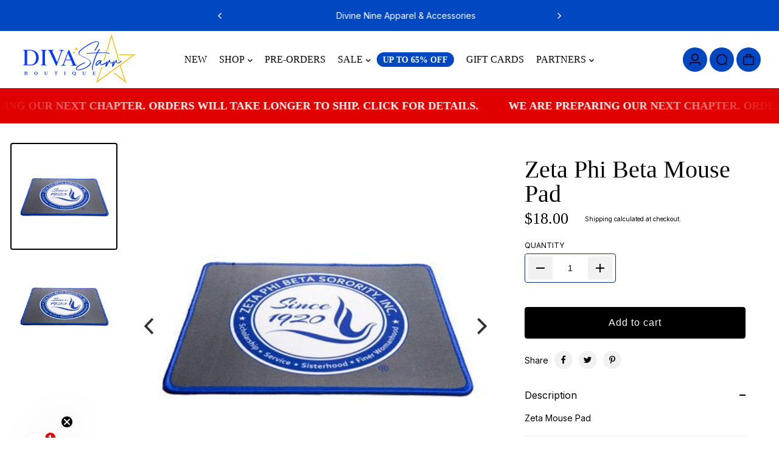

--- FILE ---
content_type: text/html; charset=utf-8
request_url: https://divastarr.com/products/zeta-mouse-pad
body_size: 51664
content:
<!doctype html>
<html class="no-js" lang="en">
  <head>
    <!-- Google Tag Manager -->
<script>(function(w,d,s,l,i){w[l]=w[l]||[];w[l].push({'gtm.start':
new Date().getTime(),event:'gtm.js'});var f=d.getElementsByTagName(s)[0],
j=d.createElement(s),dl=l!='dataLayer'?'&l='+l:'';j.async=true;j.src=
'https://www.googletagmanager.com/gtm.js?id='+i+dl;f.parentNode.insertBefore(j,f);
})(window,document,'script','dataLayer','GTM-MPZV3SP');</script>
<!-- End Google Tag Manager -->
    <meta charset="utf-8">
    <meta http-equiv="X-UA-Compatible" content="IE=edge">
    <meta name="viewport" content="width=device-width,initial-scale=1">
    <meta name="theme-color" content="">
    <link rel="canonical" href="https://divastarr.com/products/zeta-mouse-pad">
    

<meta property="og:site_name" content="Diva Starr Boutique">
<meta property="og:url" content="https://divastarr.com/products/zeta-mouse-pad">
<meta property="og:title" content="Zeta Phi Beta Mouse Pad">
<meta property="og:type" content="product">
<meta property="og:description" content="Zeta Mouse Pad"><meta property="og:image" content="http://divastarr.com/cdn/shop/files/zeta-phi-beta-mouse-pad-613768.jpg?v=1719257716">
  <meta property="og:image:secure_url" content="https://divastarr.com/cdn/shop/files/zeta-phi-beta-mouse-pad-613768.jpg?v=1719257716">
  <meta property="og:image:width" content="1080">
  <meta property="og:image:height" content="1080"><meta property="og:price:amount" content="18.00">
  <meta property="og:price:currency" content="USD"><meta name="twitter:card" content="summary_large_image">
<meta name="twitter:title" content="Zeta Phi Beta Mouse Pad">
<meta name="twitter:description" content="Zeta Mouse Pad">

<link rel="icon" type="image/png" href="//divastarr.com/cdn/shop/files/Favicon.png?crop=center&height=32&v=1680899119&width=32"><link rel="preconnect" href="https://fonts.shopifycdn.com" crossorigin><title>
      Zeta Phi Beta Mouse Pad
 &ndash; Diva Starr Boutique</title>

    
      <meta name="description" content="Zeta Mouse Pad">
    
<script>!function(){window.ZipifyPages=window.ZipifyPages||{},window.ZipifyPages.analytics={},window.ZipifyPages.currency="USD",window.ZipifyPages.shopDomain="divastarr-9926.myshopify.com",window.ZipifyPages.moneyFormat="${{amount}}",window.ZipifyPages.shopifyOptionsSelector=false,window.ZipifyPages.unitPriceEnabled=false,window.ZipifyPages.alternativeAnalyticsLoading=true,window.ZipifyPages.integrations="".split(","),window.ZipifyPages.crmUrl="https://crms.zipify.com",window.ZipifyPages.isPagesEntity=false,window.ZipifyPages.translations={soldOut:"Sold out",unavailable:"Unavailable"},window.ZipifyPages.routes={root:"\/",cart:{index:"\/cart",add:"\/cart\/add",change:"\/cart\/change",clear:"\/cart\/clear",update:"\/cart\/update"}};window.ZipifyPages.eventsSubscriptions=[],window.ZipifyPages.on=function(i,a){window.ZipifyPages.eventsSubscriptions.push([i,a])}}();</script><script>(() => {
(()=>{class g{constructor(t={}){this.defaultConfig={sectionIds:[],rootMargin:"0px",onSectionViewed:()=>{},onSectionInteracted:()=>{},minViewTime:500,minVisiblePercentage:30,interactiveSelector:'a, button, input, select, textarea, [role="button"], [tabindex]:not([tabindex="-1"])'},this.config={...this.defaultConfig,...t},this.viewedSections=new Set,this.observer=null,this.viewTimers=new Map,this.init()}init(){document.readyState==="loading"?document.addEventListener("DOMContentLoaded",this.setup.bind(this)):this.setup()}setup(){this.setupObserver(),this.setupGlobalClickTracking()}setupObserver(){const t={root:null,rootMargin:this.config.rootMargin,threshold:[0,.1,.2,.3,.4,.5,.6,.7,.8,.9,1]};this.observer=new IntersectionObserver(e=>{e.forEach(i=>{this.calculateVisibility(i)?this.handleSectionVisible(i.target):this.handleSectionHidden(i.target)})},t),this.config.sectionIds.forEach(e=>{const i=document.getElementById(e);i&&this.observer.observe(i)})}calculateVisibility(t){const e=window.innerHeight,i=window.innerWidth,n=e*i,o=t.boundingClientRect,s=Math.max(0,o.top),c=Math.min(e,o.bottom),d=Math.max(0,o.left),a=Math.min(i,o.right),r=Math.max(0,c-s),l=Math.max(0,a-d)*r,m=n>0?l/n*100:0,h=o.width*o.height,p=h>0?l/h*100:0,S=m>=this.config.minVisiblePercentage,b=p>=80;return S||b}isSectionViewed(t){return this.viewedSections.has(Number(t))}setupGlobalClickTracking(){document.addEventListener("click",t=>{const e=this.findParentTrackedSection(t.target);if(e){const i=this.findInteractiveElement(t.target,e.el);i&&(this.isSectionViewed(e.id)||this.trackSectionView(e.id),this.trackSectionInteract(e.id,i,t))}})}findParentTrackedSection(t){let e=t;for(;e&&e!==document.body;){const i=e.id||e.dataset.zpSectionId,n=i?parseInt(i,10):null;if(n&&!isNaN(n)&&this.config.sectionIds.includes(n))return{el:e,id:n};e=e.parentElement}return null}findInteractiveElement(t,e){let i=t;for(;i&&i!==e;){if(i.matches(this.config.interactiveSelector))return i;i=i.parentElement}return null}trackSectionView(t){this.viewedSections.add(Number(t)),this.config.onSectionViewed(t)}trackSectionInteract(t,e,i){this.config.onSectionInteracted(t,e,i)}handleSectionVisible(t){const e=t.id,i=setTimeout(()=>{this.isSectionViewed(e)||this.trackSectionView(e)},this.config.minViewTime);this.viewTimers.set(e,i)}handleSectionHidden(t){const e=t.id;this.viewTimers.has(e)&&(clearTimeout(this.viewTimers.get(e)),this.viewTimers.delete(e))}addSection(t){if(!this.config.sectionIds.includes(t)){this.config.sectionIds.push(t);const e=document.getElementById(t);e&&this.observer&&this.observer.observe(e)}}}class f{constructor(){this.sectionTracker=new g({onSectionViewed:this.onSectionViewed.bind(this),onSectionInteracted:this.onSectionInteracted.bind(this)}),this.runningSplitTests=[]}getCookie(t){const e=document.cookie.match(new RegExp(`(?:^|; )${t}=([^;]*)`));return e?decodeURIComponent(e[1]):null}setCookie(t,e){let i=`${t}=${encodeURIComponent(e)}; path=/; SameSite=Lax`;location.protocol==="https:"&&(i+="; Secure");const n=new Date;n.setTime(n.getTime()+365*24*60*60*1e3),i+=`; expires=${n.toUTCString()}`,document.cookie=i}pickByWeight(t){const e=Object.entries(t).map(([o,s])=>[Number(o),s]),i=e.reduce((o,[,s])=>o+s,0);let n=Math.random()*i;for(const[o,s]of e){if(n<s)return o;n-=s}return e[e.length-1][0]}render(t){const e=t.blocks,i=t.test,n=i.id,o=`zpSectionSplitTest${n}`;let s=Number(this.getCookie(o));e.some(r=>r.id===s)||(s=this.pickByWeight(i.distribution),this.setCookie(o,s));const c=e.find(r=>r.id===s),d=`sectionSplitTest${c.id}`,a=document.querySelector(`template[data-id="${d}"]`);if(!a){console.error(`Template for split test ${c.id} not found`);return}document.currentScript.parentNode.insertBefore(a.content.cloneNode(!0),document.currentScript),this.runningSplitTests.push({id:n,block:c,templateId:d}),this.initTrackingForSection(c.id)}findSplitTestForSection(t){return this.runningSplitTests.find(e=>e.block.id===Number(t))}initTrackingForSection(t){this.sectionTracker.addSection(t)}onSectionViewed(t){this.trackEvent({sectionId:t,event:"zp_section_viewed"})}onSectionInteracted(t){this.trackEvent({sectionId:t,event:"zp_section_clicked"})}trackEvent({event:t,sectionId:e,payload:i={}}){const n=this.findSplitTestForSection(e);n&&window.Shopify.analytics.publish(t,{...i,sectionId:e,splitTestHash:n.id})}}window.ZipifyPages??={};window.ZipifyPages.SectionSplitTest=new f;})();

})()</script><script>window.performance && window.performance.mark && window.performance.mark('shopify.content_for_header.start');</script><meta name="facebook-domain-verification" content="akez8tsvmcy0m146240d06s66m2gs5">
<meta name="google-site-verification" content="gJFUvPrRZzb6Eafy6XoIgYy7jFnhiRfWqOXKC0hTAqE">
<meta id="shopify-digital-wallet" name="shopify-digital-wallet" content="/58950975588/digital_wallets/dialog">
<meta name="shopify-checkout-api-token" content="277cb47de56fc97cd8718b9fad47cd19">
<meta id="in-context-paypal-metadata" data-shop-id="58950975588" data-venmo-supported="true" data-environment="production" data-locale="en_US" data-paypal-v4="true" data-currency="USD">
<link rel="alternate" type="application/json+oembed" href="https://divastarr.com/products/zeta-mouse-pad.oembed">
<script async="async" src="/checkouts/internal/preloads.js?locale=en-US"></script>
<link rel="preconnect" href="https://shop.app" crossorigin="anonymous">
<script async="async" src="https://shop.app/checkouts/internal/preloads.js?locale=en-US&shop_id=58950975588" crossorigin="anonymous"></script>
<script id="apple-pay-shop-capabilities" type="application/json">{"shopId":58950975588,"countryCode":"US","currencyCode":"USD","merchantCapabilities":["supports3DS"],"merchantId":"gid:\/\/shopify\/Shop\/58950975588","merchantName":"Diva Starr Boutique","requiredBillingContactFields":["postalAddress","email"],"requiredShippingContactFields":["postalAddress","email"],"shippingType":"shipping","supportedNetworks":["visa","masterCard","amex","discover","elo","jcb"],"total":{"type":"pending","label":"Diva Starr Boutique","amount":"1.00"},"shopifyPaymentsEnabled":true,"supportsSubscriptions":true}</script>
<script id="shopify-features" type="application/json">{"accessToken":"277cb47de56fc97cd8718b9fad47cd19","betas":["rich-media-storefront-analytics"],"domain":"divastarr.com","predictiveSearch":true,"shopId":58950975588,"locale":"en"}</script>
<script>var Shopify = Shopify || {};
Shopify.shop = "divastarr-9926.myshopify.com";
Shopify.locale = "en";
Shopify.currency = {"active":"USD","rate":"1.0"};
Shopify.country = "US";
Shopify.theme = {"name":"Updated Paris Theme (07\/21)","id":146887934052,"schema_name":"Paris","schema_version":"1.3.0","theme_store_id":2702,"role":"main"};
Shopify.theme.handle = "null";
Shopify.theme.style = {"id":null,"handle":null};
Shopify.cdnHost = "divastarr.com/cdn";
Shopify.routes = Shopify.routes || {};
Shopify.routes.root = "/";</script>
<script type="module">!function(o){(o.Shopify=o.Shopify||{}).modules=!0}(window);</script>
<script>!function(o){function n(){var o=[];function n(){o.push(Array.prototype.slice.apply(arguments))}return n.q=o,n}var t=o.Shopify=o.Shopify||{};t.loadFeatures=n(),t.autoloadFeatures=n()}(window);</script>
<script>
  window.ShopifyPay = window.ShopifyPay || {};
  window.ShopifyPay.apiHost = "shop.app\/pay";
  window.ShopifyPay.redirectState = null;
</script>
<script id="shop-js-analytics" type="application/json">{"pageType":"product"}</script>
<script defer="defer" async type="module" src="//divastarr.com/cdn/shopifycloud/shop-js/modules/v2/client.init-shop-cart-sync_C5BV16lS.en.esm.js"></script>
<script defer="defer" async type="module" src="//divastarr.com/cdn/shopifycloud/shop-js/modules/v2/chunk.common_CygWptCX.esm.js"></script>
<script type="module">
  await import("//divastarr.com/cdn/shopifycloud/shop-js/modules/v2/client.init-shop-cart-sync_C5BV16lS.en.esm.js");
await import("//divastarr.com/cdn/shopifycloud/shop-js/modules/v2/chunk.common_CygWptCX.esm.js");

  window.Shopify.SignInWithShop?.initShopCartSync?.({"fedCMEnabled":true,"windoidEnabled":true});

</script>
<script defer="defer" async type="module" src="//divastarr.com/cdn/shopifycloud/shop-js/modules/v2/client.payment-terms_CZxnsJam.en.esm.js"></script>
<script defer="defer" async type="module" src="//divastarr.com/cdn/shopifycloud/shop-js/modules/v2/chunk.common_CygWptCX.esm.js"></script>
<script defer="defer" async type="module" src="//divastarr.com/cdn/shopifycloud/shop-js/modules/v2/chunk.modal_D71HUcav.esm.js"></script>
<script type="module">
  await import("//divastarr.com/cdn/shopifycloud/shop-js/modules/v2/client.payment-terms_CZxnsJam.en.esm.js");
await import("//divastarr.com/cdn/shopifycloud/shop-js/modules/v2/chunk.common_CygWptCX.esm.js");
await import("//divastarr.com/cdn/shopifycloud/shop-js/modules/v2/chunk.modal_D71HUcav.esm.js");

  
</script>
<script>
  window.Shopify = window.Shopify || {};
  if (!window.Shopify.featureAssets) window.Shopify.featureAssets = {};
  window.Shopify.featureAssets['shop-js'] = {"shop-cart-sync":["modules/v2/client.shop-cart-sync_ZFArdW7E.en.esm.js","modules/v2/chunk.common_CygWptCX.esm.js"],"init-fed-cm":["modules/v2/client.init-fed-cm_CmiC4vf6.en.esm.js","modules/v2/chunk.common_CygWptCX.esm.js"],"shop-button":["modules/v2/client.shop-button_tlx5R9nI.en.esm.js","modules/v2/chunk.common_CygWptCX.esm.js"],"shop-cash-offers":["modules/v2/client.shop-cash-offers_DOA2yAJr.en.esm.js","modules/v2/chunk.common_CygWptCX.esm.js","modules/v2/chunk.modal_D71HUcav.esm.js"],"init-windoid":["modules/v2/client.init-windoid_sURxWdc1.en.esm.js","modules/v2/chunk.common_CygWptCX.esm.js"],"shop-toast-manager":["modules/v2/client.shop-toast-manager_ClPi3nE9.en.esm.js","modules/v2/chunk.common_CygWptCX.esm.js"],"init-shop-email-lookup-coordinator":["modules/v2/client.init-shop-email-lookup-coordinator_B8hsDcYM.en.esm.js","modules/v2/chunk.common_CygWptCX.esm.js"],"init-shop-cart-sync":["modules/v2/client.init-shop-cart-sync_C5BV16lS.en.esm.js","modules/v2/chunk.common_CygWptCX.esm.js"],"avatar":["modules/v2/client.avatar_BTnouDA3.en.esm.js"],"pay-button":["modules/v2/client.pay-button_FdsNuTd3.en.esm.js","modules/v2/chunk.common_CygWptCX.esm.js"],"init-customer-accounts":["modules/v2/client.init-customer-accounts_DxDtT_ad.en.esm.js","modules/v2/client.shop-login-button_C5VAVYt1.en.esm.js","modules/v2/chunk.common_CygWptCX.esm.js","modules/v2/chunk.modal_D71HUcav.esm.js"],"init-shop-for-new-customer-accounts":["modules/v2/client.init-shop-for-new-customer-accounts_ChsxoAhi.en.esm.js","modules/v2/client.shop-login-button_C5VAVYt1.en.esm.js","modules/v2/chunk.common_CygWptCX.esm.js","modules/v2/chunk.modal_D71HUcav.esm.js"],"shop-login-button":["modules/v2/client.shop-login-button_C5VAVYt1.en.esm.js","modules/v2/chunk.common_CygWptCX.esm.js","modules/v2/chunk.modal_D71HUcav.esm.js"],"init-customer-accounts-sign-up":["modules/v2/client.init-customer-accounts-sign-up_CPSyQ0Tj.en.esm.js","modules/v2/client.shop-login-button_C5VAVYt1.en.esm.js","modules/v2/chunk.common_CygWptCX.esm.js","modules/v2/chunk.modal_D71HUcav.esm.js"],"shop-follow-button":["modules/v2/client.shop-follow-button_Cva4Ekp9.en.esm.js","modules/v2/chunk.common_CygWptCX.esm.js","modules/v2/chunk.modal_D71HUcav.esm.js"],"checkout-modal":["modules/v2/client.checkout-modal_BPM8l0SH.en.esm.js","modules/v2/chunk.common_CygWptCX.esm.js","modules/v2/chunk.modal_D71HUcav.esm.js"],"lead-capture":["modules/v2/client.lead-capture_Bi8yE_yS.en.esm.js","modules/v2/chunk.common_CygWptCX.esm.js","modules/v2/chunk.modal_D71HUcav.esm.js"],"shop-login":["modules/v2/client.shop-login_D6lNrXab.en.esm.js","modules/v2/chunk.common_CygWptCX.esm.js","modules/v2/chunk.modal_D71HUcav.esm.js"],"payment-terms":["modules/v2/client.payment-terms_CZxnsJam.en.esm.js","modules/v2/chunk.common_CygWptCX.esm.js","modules/v2/chunk.modal_D71HUcav.esm.js"]};
</script>
<script>(function() {
  var isLoaded = false;
  function asyncLoad() {
    if (isLoaded) return;
    isLoaded = true;
    var urls = ["https:\/\/static.klaviyo.com\/onsite\/js\/klaviyo.js?company_id=SGktAc\u0026shop=divastarr-9926.myshopify.com","https:\/\/d1639lhkj5l89m.cloudfront.net\/js\/storefront\/uppromote.js?shop=divastarr-9926.myshopify.com","https:\/\/shopify-extension.getredo.com\/main.js?widget_id=3u2oo3fu00yj4b5\u0026shop=divastarr-9926.myshopify.com"];
    for (var i = 0; i < urls.length; i++) {
      var s = document.createElement('script');
      s.type = 'text/javascript';
      s.async = true;
      s.src = urls[i];
      var x = document.getElementsByTagName('script')[0];
      x.parentNode.insertBefore(s, x);
    }
  };
  if(window.attachEvent) {
    window.attachEvent('onload', asyncLoad);
  } else {
    window.addEventListener('load', asyncLoad, false);
  }
})();</script>
<script id="__st">var __st={"a":58950975588,"offset":-21600,"reqid":"d39773bc-ffdd-4e06-9eb4-5238b655255e-1768696532","pageurl":"divastarr.com\/products\/zeta-mouse-pad","u":"44f5ffb539b4","p":"product","rtyp":"product","rid":7182623375460};</script>
<script>window.ShopifyPaypalV4VisibilityTracking = true;</script>
<script id="captcha-bootstrap">!function(){'use strict';const t='contact',e='account',n='new_comment',o=[[t,t],['blogs',n],['comments',n],[t,'customer']],c=[[e,'customer_login'],[e,'guest_login'],[e,'recover_customer_password'],[e,'create_customer']],r=t=>t.map((([t,e])=>`form[action*='/${t}']:not([data-nocaptcha='true']) input[name='form_type'][value='${e}']`)).join(','),a=t=>()=>t?[...document.querySelectorAll(t)].map((t=>t.form)):[];function s(){const t=[...o],e=r(t);return a(e)}const i='password',u='form_key',d=['recaptcha-v3-token','g-recaptcha-response','h-captcha-response',i],f=()=>{try{return window.sessionStorage}catch{return}},m='__shopify_v',_=t=>t.elements[u];function p(t,e,n=!1){try{const o=window.sessionStorage,c=JSON.parse(o.getItem(e)),{data:r}=function(t){const{data:e,action:n}=t;return t[m]||n?{data:e,action:n}:{data:t,action:n}}(c);for(const[e,n]of Object.entries(r))t.elements[e]&&(t.elements[e].value=n);n&&o.removeItem(e)}catch(o){console.error('form repopulation failed',{error:o})}}const l='form_type',E='cptcha';function T(t){t.dataset[E]=!0}const w=window,h=w.document,L='Shopify',v='ce_forms',y='captcha';let A=!1;((t,e)=>{const n=(g='f06e6c50-85a8-45c8-87d0-21a2b65856fe',I='https://cdn.shopify.com/shopifycloud/storefront-forms-hcaptcha/ce_storefront_forms_captcha_hcaptcha.v1.5.2.iife.js',D={infoText:'Protected by hCaptcha',privacyText:'Privacy',termsText:'Terms'},(t,e,n)=>{const o=w[L][v],c=o.bindForm;if(c)return c(t,g,e,D).then(n);var r;o.q.push([[t,g,e,D],n]),r=I,A||(h.body.append(Object.assign(h.createElement('script'),{id:'captcha-provider',async:!0,src:r})),A=!0)});var g,I,D;w[L]=w[L]||{},w[L][v]=w[L][v]||{},w[L][v].q=[],w[L][y]=w[L][y]||{},w[L][y].protect=function(t,e){n(t,void 0,e),T(t)},Object.freeze(w[L][y]),function(t,e,n,w,h,L){const[v,y,A,g]=function(t,e,n){const i=e?o:[],u=t?c:[],d=[...i,...u],f=r(d),m=r(i),_=r(d.filter((([t,e])=>n.includes(e))));return[a(f),a(m),a(_),s()]}(w,h,L),I=t=>{const e=t.target;return e instanceof HTMLFormElement?e:e&&e.form},D=t=>v().includes(t);t.addEventListener('submit',(t=>{const e=I(t);if(!e)return;const n=D(e)&&!e.dataset.hcaptchaBound&&!e.dataset.recaptchaBound,o=_(e),c=g().includes(e)&&(!o||!o.value);(n||c)&&t.preventDefault(),c&&!n&&(function(t){try{if(!f())return;!function(t){const e=f();if(!e)return;const n=_(t);if(!n)return;const o=n.value;o&&e.removeItem(o)}(t);const e=Array.from(Array(32),(()=>Math.random().toString(36)[2])).join('');!function(t,e){_(t)||t.append(Object.assign(document.createElement('input'),{type:'hidden',name:u})),t.elements[u].value=e}(t,e),function(t,e){const n=f();if(!n)return;const o=[...t.querySelectorAll(`input[type='${i}']`)].map((({name:t})=>t)),c=[...d,...o],r={};for(const[a,s]of new FormData(t).entries())c.includes(a)||(r[a]=s);n.setItem(e,JSON.stringify({[m]:1,action:t.action,data:r}))}(t,e)}catch(e){console.error('failed to persist form',e)}}(e),e.submit())}));const S=(t,e)=>{t&&!t.dataset[E]&&(n(t,e.some((e=>e===t))),T(t))};for(const o of['focusin','change'])t.addEventListener(o,(t=>{const e=I(t);D(e)&&S(e,y())}));const B=e.get('form_key'),M=e.get(l),P=B&&M;t.addEventListener('DOMContentLoaded',(()=>{const t=y();if(P)for(const e of t)e.elements[l].value===M&&p(e,B);[...new Set([...A(),...v().filter((t=>'true'===t.dataset.shopifyCaptcha))])].forEach((e=>S(e,t)))}))}(h,new URLSearchParams(w.location.search),n,t,e,['guest_login'])})(!0,!0)}();</script>
<script integrity="sha256-4kQ18oKyAcykRKYeNunJcIwy7WH5gtpwJnB7kiuLZ1E=" data-source-attribution="shopify.loadfeatures" defer="defer" src="//divastarr.com/cdn/shopifycloud/storefront/assets/storefront/load_feature-a0a9edcb.js" crossorigin="anonymous"></script>
<script crossorigin="anonymous" defer="defer" src="//divastarr.com/cdn/shopifycloud/storefront/assets/shopify_pay/storefront-65b4c6d7.js?v=20250812"></script>
<script data-source-attribution="shopify.dynamic_checkout.dynamic.init">var Shopify=Shopify||{};Shopify.PaymentButton=Shopify.PaymentButton||{isStorefrontPortableWallets:!0,init:function(){window.Shopify.PaymentButton.init=function(){};var t=document.createElement("script");t.src="https://divastarr.com/cdn/shopifycloud/portable-wallets/latest/portable-wallets.en.js",t.type="module",document.head.appendChild(t)}};
</script>
<script data-source-attribution="shopify.dynamic_checkout.buyer_consent">
  function portableWalletsHideBuyerConsent(e){var t=document.getElementById("shopify-buyer-consent"),n=document.getElementById("shopify-subscription-policy-button");t&&n&&(t.classList.add("hidden"),t.setAttribute("aria-hidden","true"),n.removeEventListener("click",e))}function portableWalletsShowBuyerConsent(e){var t=document.getElementById("shopify-buyer-consent"),n=document.getElementById("shopify-subscription-policy-button");t&&n&&(t.classList.remove("hidden"),t.removeAttribute("aria-hidden"),n.addEventListener("click",e))}window.Shopify?.PaymentButton&&(window.Shopify.PaymentButton.hideBuyerConsent=portableWalletsHideBuyerConsent,window.Shopify.PaymentButton.showBuyerConsent=portableWalletsShowBuyerConsent);
</script>
<script data-source-attribution="shopify.dynamic_checkout.cart.bootstrap">document.addEventListener("DOMContentLoaded",(function(){function t(){return document.querySelector("shopify-accelerated-checkout-cart, shopify-accelerated-checkout")}if(t())Shopify.PaymentButton.init();else{new MutationObserver((function(e,n){t()&&(Shopify.PaymentButton.init(),n.disconnect())})).observe(document.body,{childList:!0,subtree:!0})}}));
</script>
<link id="shopify-accelerated-checkout-styles" rel="stylesheet" media="screen" href="https://divastarr.com/cdn/shopifycloud/portable-wallets/latest/accelerated-checkout-backwards-compat.css" crossorigin="anonymous">
<style id="shopify-accelerated-checkout-cart">
        #shopify-buyer-consent {
  margin-top: 1em;
  display: inline-block;
  width: 100%;
}

#shopify-buyer-consent.hidden {
  display: none;
}

#shopify-subscription-policy-button {
  background: none;
  border: none;
  padding: 0;
  text-decoration: underline;
  font-size: inherit;
  cursor: pointer;
}

#shopify-subscription-policy-button::before {
  box-shadow: none;
}

      </style>

<script>window.performance && window.performance.mark && window.performance.mark('shopify.content_for_header.end');</script>
    

<style>
    @font-face {
  font-family: Inter;
  font-weight: 400;
  font-style: normal;
  font-display: swap;
  src: url("//divastarr.com/cdn/fonts/inter/inter_n4.b2a3f24c19b4de56e8871f609e73ca7f6d2e2bb9.woff2") format("woff2"),
       url("//divastarr.com/cdn/fonts/inter/inter_n4.af8052d517e0c9ffac7b814872cecc27ae1fa132.woff") format("woff");
}

    @font-face {
  font-family: Inter;
  font-weight: 700;
  font-style: normal;
  font-display: swap;
  src: url("//divastarr.com/cdn/fonts/inter/inter_n7.02711e6b374660cfc7915d1afc1c204e633421e4.woff2") format("woff2"),
       url("//divastarr.com/cdn/fonts/inter/inter_n7.6dab87426f6b8813070abd79972ceaf2f8d3b012.woff") format("woff");
}

    @font-face {
  font-family: Inter;
  font-weight: 400;
  font-style: italic;
  font-display: swap;
  src: url("//divastarr.com/cdn/fonts/inter/inter_i4.feae1981dda792ab80d117249d9c7e0f1017e5b3.woff2") format("woff2"),
       url("//divastarr.com/cdn/fonts/inter/inter_i4.62773b7113d5e5f02c71486623cf828884c85c6e.woff") format("woff");
}

    @font-face {
  font-family: Inter;
  font-weight: 700;
  font-style: italic;
  font-display: swap;
  src: url("//divastarr.com/cdn/fonts/inter/inter_i7.b377bcd4cc0f160622a22d638ae7e2cd9b86ea4c.woff2") format("woff2"),
       url("//divastarr.com/cdn/fonts/inter/inter_i7.7c69a6a34e3bb44fcf6f975857e13b9a9b25beb4.woff") format("woff");
}

    

  :root {
    --textFontFamily: Inter, sans-serif;
    --textFontStyle: normal;
    --textFontWeight: 400;
    --textFontStyle: 700;

    --textFontScale: 1.0;
    --textLetterSpacing: 0px;
    --bodyTextLineHeight: 1.4;

    --headingFontFamily: "New York", Iowan Old Style, Apple Garamond, Baskerville, Times New Roman, Droid Serif, Times, Source Serif Pro, serif, Apple Color Emoji, Segoe UI Emoji, Segoe UI Symbol;
    --headingFontStyle: normal;
    --headingFontWeight: 400;
    --headingLetterSpacing: 0px;
    --headingTextTransform: 700;

    --headingFontScale: 1.0;
    --headingBaseLineHeight: 1;

    --colorSaleBadge: #ffffff;
    --bgSaleBadge: #3f8146;
    --colorSoldBadge:#FFFFFF;
    --bgSoldBadge: #ec7979;
    --colorCustomBadge: #ffffff;
    --bgCustomBadge: #6ea1f5;
    --dividerColor: #cccccc;

   --imageBg: #f1f1f1;
   --shadowColor: 0,0,0;
   --shadowOpacity:0.1;
   --sideLayerBg: 0,0,0;
   --colorPreorderBadge: #46380C;
   --bgPreorderBadge: #FFC400;
   --successMsgText:  #ffffff;
   --successMsgbg:  #126e00;
   --errorsMsgText:#FFFFFF;
   --errorMsgbg: #ec7979;

    --headerBgColor:  #FFFFFF;
    --headerTransparentColor:  #000000;
    --headerTextColor: #000000;
    --headerTextHoverColor: #ffc400;

      --header-icon-color: #220022;
    --header-icon-bgcolor:#0048c1;
     --header-icon-color-hover: #ffc400;


    --submenuBgColor: #ffffff;
    --submenuTextColor: #000000;
    --submenuTextHoverColor:#FFC400;

    --footerBgColor: #ffffff;
    --footerHeadingColor: #000000;
    --footerTextColor: #000000;
    --footerTextHoverColor: #ffc400;
    --footerBorderColor: #cccccc;
    --footerLinkColor:#5b5b5b;


    --textXXLarge: calc(var(--textFontScale) * 24px);
    --textXLarge: calc(var(--textFontScale) * 20px);
    --textLarge: calc(var(--textFontScale) * 18px);
    --textMedium: calc(var(--textFontScale) * 16px);
    --textBase: calc(var(--textFontScale) * 14px);
    --textMSmall: calc(var(--textFontScale) * 13px);
    --textSmall: calc(var(--textFontScale) * 12px);
    --textXsmall: calc(var(--textFontScale) * 10px);
    --dividerColor: #cccccc;
    --h1Text: 45px;
    --h2TextLarge: 38px;
    --h2TextMedium: 32px;
    --h2Text: 26px;
    --h3Text: 22px;
    --h4Text: 20px;
    --h5Text: 18px;
    --h6Text: 16px;

    /* =========== New Variables ========== */
    --inventoryTextinstock: #279A4B;
    --inventoryTextlowstock: #e97f32;
    --inventoryTextoutstock: #f25555;

    --boxRadius: 4px;
    --productRadius:4px;
    --inputRadius: 4px;
    --btnRadius: 4px;

  }

   :root,
     .primary-scheme{
      --bodyColor: #ffffff;
      --bodyForegroundColor: #f1f1f1;
      --bodyTextColor: #000000;
      --mainHeadingColor: #000000;

      --btnBgColor: #000000;
      --btnTextColor: #f9f9f9;
      --btnBorderColor: #000000;
      --btnBgHoverColor: #003081;
      --btnTextHoverColor: #ffffff;
      --btnBorderHoverColor: #003081;

      --borderColor: #e9e9e9;
      --colorLink: #003081;
      --bgColorForm: #ffffff;
      --colorFormBorder:#003081;
      --colorFormInput:#9c9e9f;
     }

  
     .secondary-scheme{
      --bodyColor: #f1f1f1;
      --bodyForegroundColor: #000000;
      --bodyTextColor: #000000;
      --mainHeadingColor: #000000;

      --btnBgColor: #000000;
      --btnTextColor: #ffffff;
      --btnBorderColor: #ffffff;
      --btnBgHoverColor: #f1f1f1;
      --btnTextHoverColor: #000000;
      --btnBorderHoverColor: #0048c1;

      --borderColor: #eeebeb;
      --colorLink: #ffffff;
      --bgColorForm: #0048c1;
      --colorFormBorder:#0048c1;
      --colorFormInput:#000000;
     }

  
     .tertiary-scheme{
      --bodyColor: #40c24d;
      --bodyForegroundColor: #ef3f3f;
      --bodyTextColor: #ffffff;
      --mainHeadingColor: #ef3f3f;

      --btnBgColor: #db19f5;
      --btnTextColor: #4aea20;
      --btnBorderColor: #ffffff;
      --btnBgHoverColor: #b1ed66;
      --btnTextHoverColor: #000000;
      --btnBorderHoverColor: #db19f5;

      --borderColor: #eeebeb;
      --colorLink: #ffffff;
      --bgColorForm: #4aea20;
      --colorFormBorder:#db19f5;
      --colorFormInput:#ef3f3f;
     }

  
     .quaternary-scheme{
      --bodyColor: #40c24d;
      --bodyForegroundColor: #ef3f3f;
      --bodyTextColor: #ffffff;
      --mainHeadingColor: #ef3f3f;

      --btnBgColor: #db19f5;
      --btnTextColor: #4aea20;
      --btnBorderColor: #ffffff;
      --btnBgHoverColor: #b1ed66;
      --btnTextHoverColor: #000000;
      --btnBorderHoverColor: #db19f5;

      --borderColor: #eeebeb;
      --colorLink: #ffffff;
      --bgColorForm: #4aea20;
      --colorFormBorder:#db19f5;
      --colorFormInput:#ef3f3f;
     }

  

   @media only screen and (max-width:767px) {
     /* :root {
      --boxRadius: px;
      --productRadius:px;
      --inputRadius: px;
      --btnRadius: px;
     } */
   }
</style>

    <link rel="preload" as="style" href="//divastarr.com/cdn/shop/t/23/assets/flickity.min.css?v=47264383896884239711753128827">

  <link rel="preload" as="style" href="//divastarr.com/cdn/shop/t/23/assets/animation.css?v=124228505344924077241753128827">

<link rel="preload" as="style" href="//divastarr.com/cdn/shop/t/23/assets/theme.css?v=180672553199382046261753128827">
<link rel="preload" as="style" href="//divastarr.com/cdn/shop/t/23/assets/parallax-min.css?v=147161673224174076941753128827">

<link rel="preload" as="style" href="//divastarr.com/cdn/shop/t/23/assets/base.css?v=19686952943820892051753128827">
<link rel="preload" as="style" href="//divastarr.com/cdn/shop/t/23/assets/header.css?v=116132806131208467441753128827">
<link rel="preload" as="style" href="//divastarr.com/cdn/shop/t/23/assets/footer.css?v=109264850323076492941753128827">
<link rel="preload" as="style" href="//divastarr.com/cdn/shop/t/23/assets/responsive.css?v=183223023137945553711753128827">
<link rel="preload" as="style" href="//divastarr.com/cdn/shop/t/23/assets/cart.css?v=5827027262953593291753128827">
<link href="//divastarr.com/cdn/shop/t/23/assets/animation.css?v=124228505344924077241753128827" rel="stylesheet" type="text/css" media="all" />
<link href="//divastarr.com/cdn/shop/t/23/assets/parallax-min.css?v=147161673224174076941753128827" rel="stylesheet" type="text/css" media="all" />
<link href="//divastarr.com/cdn/shop/t/23/assets/flickity.min.css?v=47264383896884239711753128827" rel="stylesheet" type="text/css" media="all" />
<link href="//divastarr.com/cdn/shop/t/23/assets/theme.css?v=180672553199382046261753128827" rel="stylesheet" type="text/css" media="all" />
<link href="//divastarr.com/cdn/shop/t/23/assets/header.css?v=116132806131208467441753128827" rel="stylesheet" type="text/css" media="all" />
<link href="//divastarr.com/cdn/shop/t/23/assets/footer.css?v=109264850323076492941753128827" rel="stylesheet" type="text/css" media="all" />
<link href="//divastarr.com/cdn/shop/t/23/assets/cart.css?v=5827027262953593291753128827" rel="stylesheet" type="text/css" media="all" />
<link href="//divastarr.com/cdn/shop/t/23/assets/base.css?v=19686952943820892051753128827" rel="stylesheet" type="text/css" media="all" />
<link href="//divastarr.com/cdn/shop/t/23/assets/responsive.css?v=183223023137945553711753128827" rel="stylesheet" type="text/css" media="all" />

<style>
   
  
  
</style>
<script>
window.routes = {
    cart_add_url: '/cart/add',
    cart_change_url: '/cart/change',
    cart_update_url: '/cart/update',
    cart_url: '/cart',
    predictive_search_url:'/search/suggest'
 
};

window.cartStrings = {
    error: `There was an error while updating your cart. Please try again.`,
    quantityError: `You can only add  of this item to your cart.`,
    empty: `Your cart is empty`,
    shop_now: `Shop Now`
}
  window.variantStrings = {
    addToCart: `Add to cart`,
    soldOut: `Sold out`,
    unavailable: `Unavailable`,
    unavailable_with_option: ` - Unavailable`
}
window.cartStrings = {
  error: `There was an error while updating your cart. Please try again.`,
  quantityError: `You can only add [quantity] of this item to your cart.`,
};

const animationCheck = true;
const googleMapApiKey = ``;
const mapID = ``;
const currencyRate = ``;
const shippingmessage = ``;
const shippingsuccessmessage = ``;

const shippingStatus =false
const ON_CHANGE_DEBOUNCE_TIMER = 300;
const PUB_SUB_EVENTS = {
  cartUpdate: 'cart-update',
  quantityUpdate: 'quantity-update',
  variantChange: 'variant-change',
  cartError: 'cart-error'
};
  const storeLoader='<div class="loader-state"><svg height="18" width="18" class="loader-icon"><circle r="7" cx="9" cy="9"></circle><circle stroke-dasharray="87.96459430051421 87.96459430051421" r="7" cx="9" cy="9"></circle></svg></div>';
</script>

<script src="//divastarr.com/cdn/shop/t/23/assets/jquery.min.js?v=58984220301200067091753128827" defer></script>
<script src="//divastarr.com/cdn/shop/t/23/assets/lazysizes.min.js?v=71132240861517838051753128827" defer></script>

  <script src="//divastarr.com/cdn/shop/t/23/assets/animation.js?v=55695291018303623841753128827" defer></script>


<script src="//divastarr.com/cdn/shop/t/23/assets/flickity.min.js?v=100508278618173937121753128827" defer></script>

<script src="//divastarr.com/cdn/shop/t/23/assets/header.js?v=97397873141259260881753128827" defer></script>
<script src="//divastarr.com/cdn/shop/t/23/assets/common.js?v=7962829688976075491753128827" defer></script>
<script src="//divastarr.com/cdn/shop/t/23/assets/popup-drawer.js?v=3098049702617414301753128827" defer></script>
<script src="//divastarr.com/cdn/shop/t/23/assets/pickup-availability.js?v=114203327583584521271753128827" defer></script>

<script src="//divastarr.com/cdn/shop/t/23/assets/theme.js?v=13565352677131836101753128827" defer></script>
<script src="//divastarr.com/cdn/shop/t/23/assets/quick-view.js?v=81345697030904603371753128827" defer></script>
<script src="//divastarr.com/cdn/shop/t/23/assets/cart-drawer.js?v=156479567798231491351753128827" defer></script>
<script src="//divastarr.com/cdn/shop/t/23/assets/cart.js?v=21740787495292562381753128827" defer></script>
<script src="//divastarr.com/cdn/shop/t/23/assets/gift-wrapping.js?v=154970504256880401431753128827" defer></script>
<script src="//divastarr.com/cdn/shop/t/23/assets/product-form.js?v=142005184547352561141753128827" defer></script>
<script src="//divastarr.com/cdn/shop/t/23/assets/recipient-form.js?v=129351763397978635901753128827" defer></script>
<script src="//divastarr.com/cdn/shop/t/23/assets/player.js?v=16688767822142665341753128827" defer></script>
<script src="//divastarr.com/cdn/shop/t/23/assets/parallax-min.js?v=62074607397932504811753128827" defer></script>

    <script>
      document.documentElement.className = document.documentElement.className.replace('no-js', 'js');
      if (Shopify.designMode) {
        document.documentElement.classList.add('shopify-design-mode');
      }
    </script>
  <!-- BEGIN app block: shopify://apps/uppromote-affiliate/blocks/customer-referral/64c32457-930d-4cb9-9641-e24c0d9cf1f4 --><link rel="preload" href="https://cdn.shopify.com/extensions/019bc4a6-eb4b-7d07-80ed-0d44dde74f8b/app-105/assets/customer-referral.css" as="style" onload="this.onload=null;this.rel='stylesheet'">
<script>
  document.addEventListener("DOMContentLoaded", function () {
    const params = new URLSearchParams(window.location.search);
    if (params.has('sca_ref') || params.has('sca_crp')) {
      document.body.setAttribute('is-affiliate-link', '');
    }
  });
</script>


<!-- END app block --><!-- BEGIN app block: shopify://apps/redo/blocks/redo_app_embed/c613644b-6df4-4d11-b336-43a5c06745a1 --><!-- BEGIN app snippet: env -->

<script>
  if (typeof process === "undefined") {
    process = {};
  }
  process.env ??= {};
  process.env.AMPLITUDE_API_KEY = "b5eacb35b49c693d959231826b35f7ca";
  process.env.IPIFY_API_KEY = "at_S8q5xe1hwi5jKf6CSb4V661KXTKK2";
  process.env.REDO_API_URL = "https://shopify-cdn.getredo.com";
  process.env.REDO_CHAT_WIDGET_URL = "https://chat-widget.getredo.com";
  process.env.REDO_SHOPIFY_SERVER_URL = "https://shopify-server.getredo.com";

  if (typeof redoStorefront === "undefined") {
    redoStorefront = {};
  }
  redoStorefront.env ??= {};
  redoStorefront.env.AMPLITUDE_API_KEY = "b5eacb35b49c693d959231826b35f7ca";
  redoStorefront.env.IPIFY_API_KEY = "at_S8q5xe1hwi5jKf6CSb4V661KXTKK2";
  redoStorefront.env.REDO_API_URL = "https://shopify-cdn.getredo.com";
  redoStorefront.env.REDO_CHAT_WIDGET_URL = "https://chat-widget.getredo.com";
  redoStorefront.env.REDO_SHOPIFY_SERVER_URL = "https://shopify-server.getredo.com";
</script>
<!-- END app snippet -->
<script>
  const parts = navigator.userAgent.split(" ").map(part => btoa(part)).join("").replace(/=/g, "").toLowerCase();
  if (!parts.includes("2hyb21lluxpz2h0ag91c2") && !parts.includes("w90bwzwcg93zxikdiwmjipk")) {
    const script = document.createElement("script");
    script.async = true;
    script.src = "https://cdn.shopify.com/extensions/019bcd10-d4b8-7245-bbb0-09d1d185cd7c/redo-v1.137569/assets/main.js";
    document.head.appendChild(script);
  }
</script>

<!-- END app block --><!-- BEGIN app block: shopify://apps/klaviyo-email-marketing-sms/blocks/klaviyo-onsite-embed/2632fe16-c075-4321-a88b-50b567f42507 -->












  <script async src="https://static.klaviyo.com/onsite/js/SGktAc/klaviyo.js?company_id=SGktAc"></script>
  <script>!function(){if(!window.klaviyo){window._klOnsite=window._klOnsite||[];try{window.klaviyo=new Proxy({},{get:function(n,i){return"push"===i?function(){var n;(n=window._klOnsite).push.apply(n,arguments)}:function(){for(var n=arguments.length,o=new Array(n),w=0;w<n;w++)o[w]=arguments[w];var t="function"==typeof o[o.length-1]?o.pop():void 0,e=new Promise((function(n){window._klOnsite.push([i].concat(o,[function(i){t&&t(i),n(i)}]))}));return e}}})}catch(n){window.klaviyo=window.klaviyo||[],window.klaviyo.push=function(){var n;(n=window._klOnsite).push.apply(n,arguments)}}}}();</script>

  
    <script id="viewed_product">
      if (item == null) {
        var _learnq = _learnq || [];

        var MetafieldReviews = null
        var MetafieldYotpoRating = null
        var MetafieldYotpoCount = null
        var MetafieldLooxRating = null
        var MetafieldLooxCount = null
        var okendoProduct = null
        var okendoProductReviewCount = null
        var okendoProductReviewAverageValue = null
        try {
          // The following fields are used for Customer Hub recently viewed in order to add reviews.
          // This information is not part of __kla_viewed. Instead, it is part of __kla_viewed_reviewed_items
          MetafieldReviews = {};
          MetafieldYotpoRating = null
          MetafieldYotpoCount = null
          MetafieldLooxRating = null
          MetafieldLooxCount = null

          okendoProduct = null
          // If the okendo metafield is not legacy, it will error, which then requires the new json formatted data
          if (okendoProduct && 'error' in okendoProduct) {
            okendoProduct = null
          }
          okendoProductReviewCount = okendoProduct ? okendoProduct.reviewCount : null
          okendoProductReviewAverageValue = okendoProduct ? okendoProduct.reviewAverageValue : null
        } catch (error) {
          console.error('Error in Klaviyo onsite reviews tracking:', error);
        }

        var item = {
          Name: "Zeta Phi Beta Mouse Pad",
          ProductID: 7182623375460,
          Categories: ["Blue25","Sororities","Zeta Phi Beta Paraphernalia"],
          ImageURL: "https://divastarr.com/cdn/shop/files/zeta-phi-beta-mouse-pad-613768_grande.jpg?v=1719257716",
          URL: "https://divastarr.com/products/zeta-mouse-pad",
          Brand: "Zeta Phi Beta",
          Price: "$18.00",
          Value: "18.00",
          CompareAtPrice: "$0.00"
        };
        _learnq.push(['track', 'Viewed Product', item]);
        _learnq.push(['trackViewedItem', {
          Title: item.Name,
          ItemId: item.ProductID,
          Categories: item.Categories,
          ImageUrl: item.ImageURL,
          Url: item.URL,
          Metadata: {
            Brand: item.Brand,
            Price: item.Price,
            Value: item.Value,
            CompareAtPrice: item.CompareAtPrice
          },
          metafields:{
            reviews: MetafieldReviews,
            yotpo:{
              rating: MetafieldYotpoRating,
              count: MetafieldYotpoCount,
            },
            loox:{
              rating: MetafieldLooxRating,
              count: MetafieldLooxCount,
            },
            okendo: {
              rating: okendoProductReviewAverageValue,
              count: okendoProductReviewCount,
            }
          }
        }]);
      }
    </script>
  




  <script>
    window.klaviyoReviewsProductDesignMode = false
  </script>







<!-- END app block --><!-- BEGIN app block: shopify://apps/tinyseo/blocks/breadcrumbs-json-ld-embed/0605268f-f7c4-4e95-b560-e43df7d59ae4 -->
<!-- END app block --><!-- BEGIN app block: shopify://apps/tinyseo/blocks/product-json-ld-embed/0605268f-f7c4-4e95-b560-e43df7d59ae4 -->
<!-- END app block --><script src="https://cdn.shopify.com/extensions/019bc4a6-eb4b-7d07-80ed-0d44dde74f8b/app-105/assets/customer-referral.js" type="text/javascript" defer="defer"></script>
<link href="https://monorail-edge.shopifysvc.com" rel="dns-prefetch">
<script>(function(){if ("sendBeacon" in navigator && "performance" in window) {try {var session_token_from_headers = performance.getEntriesByType('navigation')[0].serverTiming.find(x => x.name == '_s').description;} catch {var session_token_from_headers = undefined;}var session_cookie_matches = document.cookie.match(/_shopify_s=([^;]*)/);var session_token_from_cookie = session_cookie_matches && session_cookie_matches.length === 2 ? session_cookie_matches[1] : "";var session_token = session_token_from_headers || session_token_from_cookie || "";function handle_abandonment_event(e) {var entries = performance.getEntries().filter(function(entry) {return /monorail-edge.shopifysvc.com/.test(entry.name);});if (!window.abandonment_tracked && entries.length === 0) {window.abandonment_tracked = true;var currentMs = Date.now();var navigation_start = performance.timing.navigationStart;var payload = {shop_id: 58950975588,url: window.location.href,navigation_start,duration: currentMs - navigation_start,session_token,page_type: "product"};window.navigator.sendBeacon("https://monorail-edge.shopifysvc.com/v1/produce", JSON.stringify({schema_id: "online_store_buyer_site_abandonment/1.1",payload: payload,metadata: {event_created_at_ms: currentMs,event_sent_at_ms: currentMs}}));}}window.addEventListener('pagehide', handle_abandonment_event);}}());</script>
<script id="web-pixels-manager-setup">(function e(e,d,r,n,o){if(void 0===o&&(o={}),!Boolean(null===(a=null===(i=window.Shopify)||void 0===i?void 0:i.analytics)||void 0===a?void 0:a.replayQueue)){var i,a;window.Shopify=window.Shopify||{};var t=window.Shopify;t.analytics=t.analytics||{};var s=t.analytics;s.replayQueue=[],s.publish=function(e,d,r){return s.replayQueue.push([e,d,r]),!0};try{self.performance.mark("wpm:start")}catch(e){}var l=function(){var e={modern:/Edge?\/(1{2}[4-9]|1[2-9]\d|[2-9]\d{2}|\d{4,})\.\d+(\.\d+|)|Firefox\/(1{2}[4-9]|1[2-9]\d|[2-9]\d{2}|\d{4,})\.\d+(\.\d+|)|Chrom(ium|e)\/(9{2}|\d{3,})\.\d+(\.\d+|)|(Maci|X1{2}).+ Version\/(15\.\d+|(1[6-9]|[2-9]\d|\d{3,})\.\d+)([,.]\d+|)( \(\w+\)|)( Mobile\/\w+|) Safari\/|Chrome.+OPR\/(9{2}|\d{3,})\.\d+\.\d+|(CPU[ +]OS|iPhone[ +]OS|CPU[ +]iPhone|CPU IPhone OS|CPU iPad OS)[ +]+(15[._]\d+|(1[6-9]|[2-9]\d|\d{3,})[._]\d+)([._]\d+|)|Android:?[ /-](13[3-9]|1[4-9]\d|[2-9]\d{2}|\d{4,})(\.\d+|)(\.\d+|)|Android.+Firefox\/(13[5-9]|1[4-9]\d|[2-9]\d{2}|\d{4,})\.\d+(\.\d+|)|Android.+Chrom(ium|e)\/(13[3-9]|1[4-9]\d|[2-9]\d{2}|\d{4,})\.\d+(\.\d+|)|SamsungBrowser\/([2-9]\d|\d{3,})\.\d+/,legacy:/Edge?\/(1[6-9]|[2-9]\d|\d{3,})\.\d+(\.\d+|)|Firefox\/(5[4-9]|[6-9]\d|\d{3,})\.\d+(\.\d+|)|Chrom(ium|e)\/(5[1-9]|[6-9]\d|\d{3,})\.\d+(\.\d+|)([\d.]+$|.*Safari\/(?![\d.]+ Edge\/[\d.]+$))|(Maci|X1{2}).+ Version\/(10\.\d+|(1[1-9]|[2-9]\d|\d{3,})\.\d+)([,.]\d+|)( \(\w+\)|)( Mobile\/\w+|) Safari\/|Chrome.+OPR\/(3[89]|[4-9]\d|\d{3,})\.\d+\.\d+|(CPU[ +]OS|iPhone[ +]OS|CPU[ +]iPhone|CPU IPhone OS|CPU iPad OS)[ +]+(10[._]\d+|(1[1-9]|[2-9]\d|\d{3,})[._]\d+)([._]\d+|)|Android:?[ /-](13[3-9]|1[4-9]\d|[2-9]\d{2}|\d{4,})(\.\d+|)(\.\d+|)|Mobile Safari.+OPR\/([89]\d|\d{3,})\.\d+\.\d+|Android.+Firefox\/(13[5-9]|1[4-9]\d|[2-9]\d{2}|\d{4,})\.\d+(\.\d+|)|Android.+Chrom(ium|e)\/(13[3-9]|1[4-9]\d|[2-9]\d{2}|\d{4,})\.\d+(\.\d+|)|Android.+(UC? ?Browser|UCWEB|U3)[ /]?(15\.([5-9]|\d{2,})|(1[6-9]|[2-9]\d|\d{3,})\.\d+)\.\d+|SamsungBrowser\/(5\.\d+|([6-9]|\d{2,})\.\d+)|Android.+MQ{2}Browser\/(14(\.(9|\d{2,})|)|(1[5-9]|[2-9]\d|\d{3,})(\.\d+|))(\.\d+|)|K[Aa][Ii]OS\/(3\.\d+|([4-9]|\d{2,})\.\d+)(\.\d+|)/},d=e.modern,r=e.legacy,n=navigator.userAgent;return n.match(d)?"modern":n.match(r)?"legacy":"unknown"}(),u="modern"===l?"modern":"legacy",c=(null!=n?n:{modern:"",legacy:""})[u],f=function(e){return[e.baseUrl,"/wpm","/b",e.hashVersion,"modern"===e.buildTarget?"m":"l",".js"].join("")}({baseUrl:d,hashVersion:r,buildTarget:u}),m=function(e){var d=e.version,r=e.bundleTarget,n=e.surface,o=e.pageUrl,i=e.monorailEndpoint;return{emit:function(e){var a=e.status,t=e.errorMsg,s=(new Date).getTime(),l=JSON.stringify({metadata:{event_sent_at_ms:s},events:[{schema_id:"web_pixels_manager_load/3.1",payload:{version:d,bundle_target:r,page_url:o,status:a,surface:n,error_msg:t},metadata:{event_created_at_ms:s}}]});if(!i)return console&&console.warn&&console.warn("[Web Pixels Manager] No Monorail endpoint provided, skipping logging."),!1;try{return self.navigator.sendBeacon.bind(self.navigator)(i,l)}catch(e){}var u=new XMLHttpRequest;try{return u.open("POST",i,!0),u.setRequestHeader("Content-Type","text/plain"),u.send(l),!0}catch(e){return console&&console.warn&&console.warn("[Web Pixels Manager] Got an unhandled error while logging to Monorail."),!1}}}}({version:r,bundleTarget:l,surface:e.surface,pageUrl:self.location.href,monorailEndpoint:e.monorailEndpoint});try{o.browserTarget=l,function(e){var d=e.src,r=e.async,n=void 0===r||r,o=e.onload,i=e.onerror,a=e.sri,t=e.scriptDataAttributes,s=void 0===t?{}:t,l=document.createElement("script"),u=document.querySelector("head"),c=document.querySelector("body");if(l.async=n,l.src=d,a&&(l.integrity=a,l.crossOrigin="anonymous"),s)for(var f in s)if(Object.prototype.hasOwnProperty.call(s,f))try{l.dataset[f]=s[f]}catch(e){}if(o&&l.addEventListener("load",o),i&&l.addEventListener("error",i),u)u.appendChild(l);else{if(!c)throw new Error("Did not find a head or body element to append the script");c.appendChild(l)}}({src:f,async:!0,onload:function(){if(!function(){var e,d;return Boolean(null===(d=null===(e=window.Shopify)||void 0===e?void 0:e.analytics)||void 0===d?void 0:d.initialized)}()){var d=window.webPixelsManager.init(e)||void 0;if(d){var r=window.Shopify.analytics;r.replayQueue.forEach((function(e){var r=e[0],n=e[1],o=e[2];d.publishCustomEvent(r,n,o)})),r.replayQueue=[],r.publish=d.publishCustomEvent,r.visitor=d.visitor,r.initialized=!0}}},onerror:function(){return m.emit({status:"failed",errorMsg:"".concat(f," has failed to load")})},sri:function(e){var d=/^sha384-[A-Za-z0-9+/=]+$/;return"string"==typeof e&&d.test(e)}(c)?c:"",scriptDataAttributes:o}),m.emit({status:"loading"})}catch(e){m.emit({status:"failed",errorMsg:(null==e?void 0:e.message)||"Unknown error"})}}})({shopId: 58950975588,storefrontBaseUrl: "https://divastarr.com",extensionsBaseUrl: "https://extensions.shopifycdn.com/cdn/shopifycloud/web-pixels-manager",monorailEndpoint: "https://monorail-edge.shopifysvc.com/unstable/produce_batch",surface: "storefront-renderer",enabledBetaFlags: ["2dca8a86"],webPixelsConfigList: [{"id":"1786347620","configuration":"{\"matomoUrl\":\"https:\\\/\\\/analytics.zipify.com\",\"matomoSiteId\":\"2724\"}","eventPayloadVersion":"v1","runtimeContext":"STRICT","scriptVersion":"4c3b52af25958dd82af2943ee5bcccd8","type":"APP","apiClientId":1436544,"privacyPurposes":["ANALYTICS","PREFERENCES"],"dataSharingAdjustments":{"protectedCustomerApprovalScopes":[]}},{"id":"1481146468","configuration":"{\"accountID\":\"SGktAc\",\"webPixelConfig\":\"eyJlbmFibGVBZGRlZFRvQ2FydEV2ZW50cyI6IHRydWV9\"}","eventPayloadVersion":"v1","runtimeContext":"STRICT","scriptVersion":"524f6c1ee37bacdca7657a665bdca589","type":"APP","apiClientId":123074,"privacyPurposes":["ANALYTICS","MARKETING"],"dataSharingAdjustments":{"protectedCustomerApprovalScopes":["read_customer_address","read_customer_email","read_customer_name","read_customer_personal_data","read_customer_phone"]}},{"id":"1468825700","configuration":"{\"widgetId\":\"3u2oo3fu00yj4b5\",\"baseRequestUrl\":\"https:\\\/\\\/shopify-server.getredo.com\\\/widgets\",\"splitEnabled\":\"false\",\"customerAccountsEnabled\":\"true\",\"conciergeSplitEnabled\":\"false\",\"marketingEnabled\":\"false\",\"expandedWarrantyEnabled\":\"false\",\"storefrontSalesAIEnabled\":\"false\",\"conversionEnabled\":\"false\"}","eventPayloadVersion":"v1","runtimeContext":"STRICT","scriptVersion":"e718e653983918a06ec4f4d49f6685f2","type":"APP","apiClientId":3426665,"privacyPurposes":["ANALYTICS","MARKETING"],"capabilities":["advanced_dom_events"],"dataSharingAdjustments":{"protectedCustomerApprovalScopes":["read_customer_address","read_customer_email","read_customer_name","read_customer_personal_data","read_customer_phone"]}},{"id":"453345380","configuration":"{\"config\":\"{\\\"pixel_id\\\":\\\"G-7TJR7CCBYL\\\",\\\"target_country\\\":\\\"US\\\",\\\"gtag_events\\\":[{\\\"type\\\":\\\"search\\\",\\\"action_label\\\":[\\\"G-7TJR7CCBYL\\\",\\\"AW-11096795413\\\/JvQ7COKy-7YYEJXSrqsp\\\"]},{\\\"type\\\":\\\"begin_checkout\\\",\\\"action_label\\\":[\\\"G-7TJR7CCBYL\\\",\\\"AW-11096795413\\\/SsCMCOiy-7YYEJXSrqsp\\\"]},{\\\"type\\\":\\\"view_item\\\",\\\"action_label\\\":[\\\"G-7TJR7CCBYL\\\",\\\"AW-11096795413\\\/zBpLCN-y-7YYEJXSrqsp\\\",\\\"MC-HHRMVHE3G3\\\"]},{\\\"type\\\":\\\"purchase\\\",\\\"action_label\\\":[\\\"G-7TJR7CCBYL\\\",\\\"AW-11096795413\\\/YMWxCNmy-7YYEJXSrqsp\\\",\\\"MC-HHRMVHE3G3\\\"]},{\\\"type\\\":\\\"page_view\\\",\\\"action_label\\\":[\\\"G-7TJR7CCBYL\\\",\\\"AW-11096795413\\\/svBXCNyy-7YYEJXSrqsp\\\",\\\"MC-HHRMVHE3G3\\\"]},{\\\"type\\\":\\\"add_payment_info\\\",\\\"action_label\\\":[\\\"G-7TJR7CCBYL\\\",\\\"AW-11096795413\\\/d-PECOuy-7YYEJXSrqsp\\\"]},{\\\"type\\\":\\\"add_to_cart\\\",\\\"action_label\\\":[\\\"G-7TJR7CCBYL\\\",\\\"AW-11096795413\\\/k0lyCOWy-7YYEJXSrqsp\\\"]}],\\\"enable_monitoring_mode\\\":false}\"}","eventPayloadVersion":"v1","runtimeContext":"OPEN","scriptVersion":"b2a88bafab3e21179ed38636efcd8a93","type":"APP","apiClientId":1780363,"privacyPurposes":[],"dataSharingAdjustments":{"protectedCustomerApprovalScopes":["read_customer_address","read_customer_email","read_customer_name","read_customer_personal_data","read_customer_phone"]}},{"id":"365101156","configuration":"{\"pixelCode\":\"CIDPRCRC77U9JOME8EQ0\"}","eventPayloadVersion":"v1","runtimeContext":"STRICT","scriptVersion":"22e92c2ad45662f435e4801458fb78cc","type":"APP","apiClientId":4383523,"privacyPurposes":["ANALYTICS","MARKETING","SALE_OF_DATA"],"dataSharingAdjustments":{"protectedCustomerApprovalScopes":["read_customer_address","read_customer_email","read_customer_name","read_customer_personal_data","read_customer_phone"]}},{"id":"209715300","configuration":"{\"pixel_id\":\"719115432929069\",\"pixel_type\":\"facebook_pixel\",\"metaapp_system_user_token\":\"-\"}","eventPayloadVersion":"v1","runtimeContext":"OPEN","scriptVersion":"ca16bc87fe92b6042fbaa3acc2fbdaa6","type":"APP","apiClientId":2329312,"privacyPurposes":["ANALYTICS","MARKETING","SALE_OF_DATA"],"dataSharingAdjustments":{"protectedCustomerApprovalScopes":["read_customer_address","read_customer_email","read_customer_name","read_customer_personal_data","read_customer_phone"]}},{"id":"159613028","configuration":"{\"shopId\":\"106273\",\"env\":\"production\",\"metaData\":\"[]\"}","eventPayloadVersion":"v1","runtimeContext":"STRICT","scriptVersion":"8e11013497942cd9be82d03af35714e6","type":"APP","apiClientId":2773553,"privacyPurposes":[],"dataSharingAdjustments":{"protectedCustomerApprovalScopes":["read_customer_address","read_customer_email","read_customer_name","read_customer_personal_data","read_customer_phone"]}},{"id":"79069284","configuration":"{\"tagID\":\"2613999634816\"}","eventPayloadVersion":"v1","runtimeContext":"STRICT","scriptVersion":"18031546ee651571ed29edbe71a3550b","type":"APP","apiClientId":3009811,"privacyPurposes":["ANALYTICS","MARKETING","SALE_OF_DATA"],"dataSharingAdjustments":{"protectedCustomerApprovalScopes":["read_customer_address","read_customer_email","read_customer_name","read_customer_personal_data","read_customer_phone"]}},{"id":"shopify-app-pixel","configuration":"{}","eventPayloadVersion":"v1","runtimeContext":"STRICT","scriptVersion":"0450","apiClientId":"shopify-pixel","type":"APP","privacyPurposes":["ANALYTICS","MARKETING"]},{"id":"shopify-custom-pixel","eventPayloadVersion":"v1","runtimeContext":"LAX","scriptVersion":"0450","apiClientId":"shopify-pixel","type":"CUSTOM","privacyPurposes":["ANALYTICS","MARKETING"]}],isMerchantRequest: false,initData: {"shop":{"name":"Diva Starr Boutique","paymentSettings":{"currencyCode":"USD"},"myshopifyDomain":"divastarr-9926.myshopify.com","countryCode":"US","storefrontUrl":"https:\/\/divastarr.com"},"customer":null,"cart":null,"checkout":null,"productVariants":[{"price":{"amount":18.0,"currencyCode":"USD"},"product":{"title":"Zeta Phi Beta Mouse Pad","vendor":"Zeta Phi Beta","id":"7182623375460","untranslatedTitle":"Zeta Phi Beta Mouse Pad","url":"\/products\/zeta-mouse-pad","type":"Mouse Pads"},"id":"41655736893540","image":{"src":"\/\/divastarr.com\/cdn\/shop\/files\/zeta-phi-beta-mouse-pad-457365.jpg?v=1719257716"},"sku":null,"title":"Default Title","untranslatedTitle":"Default Title"}],"purchasingCompany":null},},"https://divastarr.com/cdn","fcfee988w5aeb613cpc8e4bc33m6693e112",{"modern":"","legacy":""},{"shopId":"58950975588","storefrontBaseUrl":"https:\/\/divastarr.com","extensionBaseUrl":"https:\/\/extensions.shopifycdn.com\/cdn\/shopifycloud\/web-pixels-manager","surface":"storefront-renderer","enabledBetaFlags":"[\"2dca8a86\"]","isMerchantRequest":"false","hashVersion":"fcfee988w5aeb613cpc8e4bc33m6693e112","publish":"custom","events":"[[\"page_viewed\",{}],[\"product_viewed\",{\"productVariant\":{\"price\":{\"amount\":18.0,\"currencyCode\":\"USD\"},\"product\":{\"title\":\"Zeta Phi Beta Mouse Pad\",\"vendor\":\"Zeta Phi Beta\",\"id\":\"7182623375460\",\"untranslatedTitle\":\"Zeta Phi Beta Mouse Pad\",\"url\":\"\/products\/zeta-mouse-pad\",\"type\":\"Mouse Pads\"},\"id\":\"41655736893540\",\"image\":{\"src\":\"\/\/divastarr.com\/cdn\/shop\/files\/zeta-phi-beta-mouse-pad-457365.jpg?v=1719257716\"},\"sku\":null,\"title\":\"Default Title\",\"untranslatedTitle\":\"Default Title\"}}]]"});</script><script>
  window.ShopifyAnalytics = window.ShopifyAnalytics || {};
  window.ShopifyAnalytics.meta = window.ShopifyAnalytics.meta || {};
  window.ShopifyAnalytics.meta.currency = 'USD';
  var meta = {"product":{"id":7182623375460,"gid":"gid:\/\/shopify\/Product\/7182623375460","vendor":"Zeta Phi Beta","type":"Mouse Pads","handle":"zeta-mouse-pad","variants":[{"id":41655736893540,"price":1800,"name":"Zeta Phi Beta Mouse Pad","public_title":null,"sku":null}],"remote":false},"page":{"pageType":"product","resourceType":"product","resourceId":7182623375460,"requestId":"d39773bc-ffdd-4e06-9eb4-5238b655255e-1768696532"}};
  for (var attr in meta) {
    window.ShopifyAnalytics.meta[attr] = meta[attr];
  }
</script>
<script class="analytics">
  (function () {
    var customDocumentWrite = function(content) {
      var jquery = null;

      if (window.jQuery) {
        jquery = window.jQuery;
      } else if (window.Checkout && window.Checkout.$) {
        jquery = window.Checkout.$;
      }

      if (jquery) {
        jquery('body').append(content);
      }
    };

    var hasLoggedConversion = function(token) {
      if (token) {
        return document.cookie.indexOf('loggedConversion=' + token) !== -1;
      }
      return false;
    }

    var setCookieIfConversion = function(token) {
      if (token) {
        var twoMonthsFromNow = new Date(Date.now());
        twoMonthsFromNow.setMonth(twoMonthsFromNow.getMonth() + 2);

        document.cookie = 'loggedConversion=' + token + '; expires=' + twoMonthsFromNow;
      }
    }

    var trekkie = window.ShopifyAnalytics.lib = window.trekkie = window.trekkie || [];
    if (trekkie.integrations) {
      return;
    }
    trekkie.methods = [
      'identify',
      'page',
      'ready',
      'track',
      'trackForm',
      'trackLink'
    ];
    trekkie.factory = function(method) {
      return function() {
        var args = Array.prototype.slice.call(arguments);
        args.unshift(method);
        trekkie.push(args);
        return trekkie;
      };
    };
    for (var i = 0; i < trekkie.methods.length; i++) {
      var key = trekkie.methods[i];
      trekkie[key] = trekkie.factory(key);
    }
    trekkie.load = function(config) {
      trekkie.config = config || {};
      trekkie.config.initialDocumentCookie = document.cookie;
      var first = document.getElementsByTagName('script')[0];
      var script = document.createElement('script');
      script.type = 'text/javascript';
      script.onerror = function(e) {
        var scriptFallback = document.createElement('script');
        scriptFallback.type = 'text/javascript';
        scriptFallback.onerror = function(error) {
                var Monorail = {
      produce: function produce(monorailDomain, schemaId, payload) {
        var currentMs = new Date().getTime();
        var event = {
          schema_id: schemaId,
          payload: payload,
          metadata: {
            event_created_at_ms: currentMs,
            event_sent_at_ms: currentMs
          }
        };
        return Monorail.sendRequest("https://" + monorailDomain + "/v1/produce", JSON.stringify(event));
      },
      sendRequest: function sendRequest(endpointUrl, payload) {
        // Try the sendBeacon API
        if (window && window.navigator && typeof window.navigator.sendBeacon === 'function' && typeof window.Blob === 'function' && !Monorail.isIos12()) {
          var blobData = new window.Blob([payload], {
            type: 'text/plain'
          });

          if (window.navigator.sendBeacon(endpointUrl, blobData)) {
            return true;
          } // sendBeacon was not successful

        } // XHR beacon

        var xhr = new XMLHttpRequest();

        try {
          xhr.open('POST', endpointUrl);
          xhr.setRequestHeader('Content-Type', 'text/plain');
          xhr.send(payload);
        } catch (e) {
          console.log(e);
        }

        return false;
      },
      isIos12: function isIos12() {
        return window.navigator.userAgent.lastIndexOf('iPhone; CPU iPhone OS 12_') !== -1 || window.navigator.userAgent.lastIndexOf('iPad; CPU OS 12_') !== -1;
      }
    };
    Monorail.produce('monorail-edge.shopifysvc.com',
      'trekkie_storefront_load_errors/1.1',
      {shop_id: 58950975588,
      theme_id: 146887934052,
      app_name: "storefront",
      context_url: window.location.href,
      source_url: "//divastarr.com/cdn/s/trekkie.storefront.cd680fe47e6c39ca5d5df5f0a32d569bc48c0f27.min.js"});

        };
        scriptFallback.async = true;
        scriptFallback.src = '//divastarr.com/cdn/s/trekkie.storefront.cd680fe47e6c39ca5d5df5f0a32d569bc48c0f27.min.js';
        first.parentNode.insertBefore(scriptFallback, first);
      };
      script.async = true;
      script.src = '//divastarr.com/cdn/s/trekkie.storefront.cd680fe47e6c39ca5d5df5f0a32d569bc48c0f27.min.js';
      first.parentNode.insertBefore(script, first);
    };
    trekkie.load(
      {"Trekkie":{"appName":"storefront","development":false,"defaultAttributes":{"shopId":58950975588,"isMerchantRequest":null,"themeId":146887934052,"themeCityHash":"13585093894998405721","contentLanguage":"en","currency":"USD","eventMetadataId":"192c54c4-6f37-4f10-b18e-63ef629f9877"},"isServerSideCookieWritingEnabled":true,"monorailRegion":"shop_domain","enabledBetaFlags":["65f19447"]},"Session Attribution":{},"S2S":{"facebookCapiEnabled":true,"source":"trekkie-storefront-renderer","apiClientId":580111}}
    );

    var loaded = false;
    trekkie.ready(function() {
      if (loaded) return;
      loaded = true;

      window.ShopifyAnalytics.lib = window.trekkie;

      var originalDocumentWrite = document.write;
      document.write = customDocumentWrite;
      try { window.ShopifyAnalytics.merchantGoogleAnalytics.call(this); } catch(error) {};
      document.write = originalDocumentWrite;

      window.ShopifyAnalytics.lib.page(null,{"pageType":"product","resourceType":"product","resourceId":7182623375460,"requestId":"d39773bc-ffdd-4e06-9eb4-5238b655255e-1768696532","shopifyEmitted":true});

      var match = window.location.pathname.match(/checkouts\/(.+)\/(thank_you|post_purchase)/)
      var token = match? match[1]: undefined;
      if (!hasLoggedConversion(token)) {
        setCookieIfConversion(token);
        window.ShopifyAnalytics.lib.track("Viewed Product",{"currency":"USD","variantId":41655736893540,"productId":7182623375460,"productGid":"gid:\/\/shopify\/Product\/7182623375460","name":"Zeta Phi Beta Mouse Pad","price":"18.00","sku":null,"brand":"Zeta Phi Beta","variant":null,"category":"Mouse Pads","nonInteraction":true,"remote":false},undefined,undefined,{"shopifyEmitted":true});
      window.ShopifyAnalytics.lib.track("monorail:\/\/trekkie_storefront_viewed_product\/1.1",{"currency":"USD","variantId":41655736893540,"productId":7182623375460,"productGid":"gid:\/\/shopify\/Product\/7182623375460","name":"Zeta Phi Beta Mouse Pad","price":"18.00","sku":null,"brand":"Zeta Phi Beta","variant":null,"category":"Mouse Pads","nonInteraction":true,"remote":false,"referer":"https:\/\/divastarr.com\/products\/zeta-mouse-pad"});
      }
    });


        var eventsListenerScript = document.createElement('script');
        eventsListenerScript.async = true;
        eventsListenerScript.src = "//divastarr.com/cdn/shopifycloud/storefront/assets/shop_events_listener-3da45d37.js";
        document.getElementsByTagName('head')[0].appendChild(eventsListenerScript);

})();</script>
<script
  defer
  src="https://divastarr.com/cdn/shopifycloud/perf-kit/shopify-perf-kit-3.0.4.min.js"
  data-application="storefront-renderer"
  data-shop-id="58950975588"
  data-render-region="gcp-us-central1"
  data-page-type="product"
  data-theme-instance-id="146887934052"
  data-theme-name="Paris"
  data-theme-version="1.3.0"
  data-monorail-region="shop_domain"
  data-resource-timing-sampling-rate="10"
  data-shs="true"
  data-shs-beacon="true"
  data-shs-export-with-fetch="true"
  data-shs-logs-sample-rate="1"
  data-shs-beacon-endpoint="https://divastarr.com/api/collect"
></script>
</head>
  <body class=" main-wrapper">
    <!-- Google Tag Manager (noscript) -->
<noscript><iframe src="https://www.googletagmanager.com/ns.html?id=GTM-MPZV3SP"
height="0" width="0" style="display:none;visibility:hidden"></iframe></noscript>
<!-- End Google Tag Manager (noscript) -->
    <a class="btn unstyled-link skip-to-content-link  focus-inside" href="#MainContent">
      Skip to content
    </a>
    <!-- BEGIN sections: header-group -->
<div id="shopify-section-sections--19256621596772__announcement-bar" class="shopify-section shopify-section-group-header-group announcement-wrapper">
  

  <div
    id="announcement-bar-sections--19256621596772__announcement-bar"
    class="announcement-inner-card "
  >
    <div
      class="container  announcement-bar-carousel "
      
    >
      
        
          <div
            class="announcement-slider slider-wrapper"
            
              data-flickity-slider
              data-flickity='
                {
                  "wrapAround": true,
                 "cellAlign": "left",
                 "contain": true,
                 "autoPlay":3000}
              '
            
          >
            
      
      
     
        
          <div id="block-announcement_3rGpVb" class="announcement-item"  data-color="#ffffff" data-bg="#0048c1" data-link="#ffffff"> 
          
            Divine Nine Apparel & Accessories
          </div>
        
      
     
        
          <div id="block-announcement_BLCtyi" class="announcement-item"  data-color="#ffffff" data-bg="#000000" data-link="#ffffff"> 
          
            <a href="https://www.walkinfaithclothing.com/?utm_source=google&utm_medium=divastarrwebsite&utm_campaign=partner_link" target="_blank" title="Christian Apparel Line">Check Out My Christian Clothing Line</a>
          </div>
        
      
      
  
          </div>
        
      
    </div>
  </div>
  <style>
    #shopify-section-sections--19256621596772__announcement-bar.announcement-wrapper{
      --annouceBgColor:#0048c1;
      --annouceTextColor:#ffffff;
      --announcementLinkColor:#ffffff;
    }
  </style>
  <script>
    function announcementBarInt() {
     
      if (document.querySelector('.announcement-bar-carousel')) {
        let announcementSliderElement = $('#announcement-bar-sections--19256621596772__announcement-bar').find('[data-flickity-slider]');
        if (announcementSliderElement.length > 0) {
          themeSlidersInit(announcementSliderElement);
        }
      }
       let scrollTopValue = window.scrollY;
      let announcemnt =document.querySelector(".announcement-wrapper");
     window.addEventListener('scroll', function () {
        let annoucementBarHeight = announcemnt.offsetHeight;
       setTimeout(() => {
        if (scrollTopValue > annoucementBarHeight) {
          document.querySelector('body').style.setProperty('--announcementheight', `0px`);
        } else {
          let annoucementBarNewHeight = Math.max(annoucementBarHeight - scrollTopValue, 0);
          document.querySelector('body').style.setProperty('--announcementheight', `${annoucementBarNewHeight}px`);
        }
       },200)
        scrollTopValue = window.scrollY;
      });
       
    }
   
    
    document.addEventListener('DOMContentLoaded', announcementBarInt, false);
    document.addEventListener('shopify:section:load', announcementBarInt, false);
  </script>


</div><div id="shopify-section-sections--19256621596772__header" class="shopify-section shopify-section-group-header-group header-section main-header-top"><header
  class="header"
  
  data-sticky-header="true"
  data-header-type="always"
  data-header-main
>
  <div class="container">
    <div class="navbar logo-position-left">
      

      
        
          <div class="head-item">
            <a class="logo-image" href="/" aria-label="Diva Starr Boutique"><img class="logo-img"
                    srcset="//divastarr.com/cdn/shop/files/Divastarr_New_Logo.png?v=1663942170&width=200 1x, //divastarr.com/cdn/shop/files/Divastarr_New_Logo.png?v=1663942170&width=400 2x"
                    src="//divastarr.com/cdn/shop/files/Divastarr_New_Logo.png?v=1663942170&width=200"
                    loading="lazy"
                    width="200"
                    height="84"
                    alt="DivaStarr Boutique Logo" >
                     
                
            </a>
        </div>
        
      
<div class="head-item">
          
  <div class="mobile-nav-wrapper">
    <a href="#mobile-nav-menu" class="toggle-btn" data-hamburger-mobile aria-label="humburger icon">
      <svg class="hamburger" width="24" height="18" viewBox="0 0 24 18" fill="none">
        <path class="line-1" d="M0 0H20V2H0V0Z" fill="currentColor" />
        <path class="line-2" d="M0 8H24V10H0V8Z" fill="currentColor" />
        <path class="line-3" d="M0 16H14V18H0V16Z" fill="currentColor" />
      </svg>
      <svg aria-hidden="true" class="menu-close" width="24" height="24" viewBox="0 0 28 28" fill="none">
        <path d="M2 2L26 26" stroke="currentColor" stroke-width="3.3"></path>
        <path d="M26 2L2 26" stroke="currentColor" stroke-width="3.3"></path>
      </svg>
    </a>
    <nav id="mobile-nav-menu" class="drawer-mobile-menu" data-mobile-menu>
      <div class="drawer-mobile-box">
        <ul class="no-bullet mobile-nav"><li
              class="site-nav-item  "
              
            >
              
                <a href="/collections/new-items" class="site-nav-link" title="New">New</a>
              
            </li>
          <li
              class="site-nav-item dropdown  nav-megamenu"
              
                data-child-items
              
            >
              
                <details class="site-nav-dropdown-detail">
                  <summary class="site-nav-link">
                    <a
                      href="https://divastarr.com/collections/all"
                      title=""
                      class="site-nav-link"
                    >Shop</a>
                    <svg width="8" height="14" viewBox="0 0 8 14" fill="none" class="mobile-menus-item">
                      <path d="M0.999999 0.666675L7.16666 6.83334L1 13" stroke="currentColor" stroke-width="1.3"
                        stroke-linecap="round" stroke-linejoin="round" />
                    </svg>
                  </summary>
                  <div class="nav-dropdown-wrapper">
                    <button type="button" class="menu-back" bold data-backtonav-items>
                      <svg width="7" height="10" viewBox="0 0 7 10" fill="none">
                        <path d="M5.67348 1.00041L1.54593 5.20253L5.74805 9.33008" stroke="currentColor" stroke-width="1.25"
                          stroke-linecap="round" stroke-linejoin="round" />
                      </svg>Shop</button>
                    <ul class="no-bullet nav-inner-menu">
                      
                        <li
                          class="site-nav-item dropdown nav-grandmenu"
                          
                            data-child-items
                          
                        >
                          
                            <details class="site-nav-dropdown-detail">
                              <summary class="site-nav-link nav-dropdown-item">
                                <a
                                  href="https://divastarr.com/collections/all"
                                  title=""
                                  class="site-nav-link"
                                >Sororities </a>
                                <svg width="8" height="14" viewBox="0 0 8 14" fill="none" class="mobile-menus-item">
                                  <path d="M0.999999 0.666675L7.16666 6.83334L1 13" stroke="currentColor" stroke-width="1.3"
                                    stroke-linecap="round" stroke-linejoin="round" />
                                </svg>
                              </summary>
                              <div class="nav-dropdown-wrapper">
                                <button type="button" class="menu-back" bold data-subbacktonav-items>
                                  <svg width="7" height="10" viewBox="0 0 7 10" fill="none">
                                    <path opacity="0.5" d="M5.67348 1.00041L1.54593 5.20253L5.74805 9.33008" stroke="currentColor"
                                      stroke-width="1.25" stroke-linecap="round" stroke-linejoin="round" />
                                  </svg>Sororities </button>
                                <ul class="no-bullet nav-grand-menu">
                                  
                                    <li class="site-nav-item">
                                      <a
                                        href="/collections/alpha-kappa-alpha"
                                        title="Alpha Kappa Alpha"
                                        class="site-nav-link"
                                      >Alpha Kappa Alpha</a>
                                    </li>
                                  
                                    <li class="site-nav-item">
                                      <a
                                        href="/collections/delta-sigma-theta"
                                        title="Delta Sigma Theta"
                                        class="site-nav-link"
                                      >Delta Sigma Theta</a>
                                    </li>
                                  
                                    <li class="site-nav-item">
                                      <a
                                        href="/collections/gamma-phi-delta"
                                        title="Gamma Phi Delta"
                                        class="site-nav-link"
                                      >Gamma Phi Delta</a>
                                    </li>
                                  
                                    <li class="site-nav-item">
                                      <a
                                        href="/collections/lambda-omicron-chi"
                                        title="Lambda Omicron Chi"
                                        class="site-nav-link"
                                      >Lambda Omicron Chi</a>
                                    </li>
                                  
                                    <li class="site-nav-item">
                                      <a
                                        href="/collections/phi-delta-kappa"
                                        title="Phi Delta Kappa"
                                        class="site-nav-link"
                                      >Phi Delta Kappa</a>
                                    </li>
                                  
                                    <li class="site-nav-item">
                                      <a
                                        href="/collections/philos"
                                        title="Philo"
                                        class="site-nav-link"
                                      >Philo</a>
                                    </li>
                                  
                                    <li class="site-nav-item">
                                      <a
                                        href="/collections/sigma-gamma-rho"
                                        title="Sigma Gamma Rho "
                                        class="site-nav-link"
                                      >Sigma Gamma Rho </a>
                                    </li>
                                  
                                    <li class="site-nav-item">
                                      <a
                                        href="/collections/the-links-incoporated"
                                        title="The Links Incorporated"
                                        class="site-nav-link"
                                      >The Links Incorporated</a>
                                    </li>
                                  
                                    <li class="site-nav-item">
                                      <a
                                        href="/collections/top-ladies-of-distinction"
                                        title="Top Ladies Of Distinction"
                                        class="site-nav-link"
                                      >Top Ladies Of Distinction</a>
                                    </li>
                                  
                                    <li class="site-nav-item">
                                      <a
                                        href="/collections/zeta-phi-beta"
                                        title="Zeta Phi Beta"
                                        class="site-nav-link"
                                      >Zeta Phi Beta</a>
                                    </li>
                                  
                                </ul>
                              </div>
                            </details>
                          
                        </li>
                      
                        <li
                          class="site-nav-item dropdown nav-grandmenu"
                          
                            data-child-items
                          
                        >
                          
                            <details class="site-nav-dropdown-detail">
                              <summary class="site-nav-link nav-dropdown-item">
                                <a
                                  href="https://divastarr.com/collections/all"
                                  title=""
                                  class="site-nav-link"
                                >Fraternities</a>
                                <svg width="8" height="14" viewBox="0 0 8 14" fill="none" class="mobile-menus-item">
                                  <path d="M0.999999 0.666675L7.16666 6.83334L1 13" stroke="currentColor" stroke-width="1.3"
                                    stroke-linecap="round" stroke-linejoin="round" />
                                </svg>
                              </summary>
                              <div class="nav-dropdown-wrapper">
                                <button type="button" class="menu-back" bold data-subbacktonav-items>
                                  <svg width="7" height="10" viewBox="0 0 7 10" fill="none">
                                    <path opacity="0.5" d="M5.67348 1.00041L1.54593 5.20253L5.74805 9.33008" stroke="currentColor"
                                      stroke-width="1.25" stroke-linecap="round" stroke-linejoin="round" />
                                  </svg>Fraternities</button>
                                <ul class="no-bullet nav-grand-menu">
                                  
                                    <li class="site-nav-item">
                                      <a
                                        href="/collections/iota-phi-theta"
                                        title="Iota Phi Theta"
                                        class="site-nav-link"
                                      >Iota Phi Theta</a>
                                    </li>
                                  
                                    <li class="site-nav-item">
                                      <a
                                        href="/collections/kappa-alpha-psi"
                                        title="Kappa Alpha Psi"
                                        class="site-nav-link"
                                      >Kappa Alpha Psi</a>
                                    </li>
                                  
                                    <li class="site-nav-item">
                                      <a
                                        href="/collections/omega-psi-phi"
                                        title="Omega Psi Phi"
                                        class="site-nav-link"
                                      >Omega Psi Phi</a>
                                    </li>
                                  
                                    <li class="site-nav-item">
                                      <a
                                        href="/collections/phi-beta-sigma"
                                        title="Phi Beta Sigma"
                                        class="site-nav-link"
                                      >Phi Beta Sigma</a>
                                    </li>
                                  
                                </ul>
                              </div>
                            </details>
                          
                        </li>
                      
                        <li
                          class="site-nav-item dropdown nav-grandmenu"
                          
                            data-child-items
                          
                        >
                          
                            <details class="site-nav-dropdown-detail">
                              <summary class="site-nav-link nav-dropdown-item">
                                <a
                                  href="https://divastarr.com/collections/all"
                                  title=""
                                  class="site-nav-link"
                                >Boutique Items</a>
                                <svg width="8" height="14" viewBox="0 0 8 14" fill="none" class="mobile-menus-item">
                                  <path d="M0.999999 0.666675L7.16666 6.83334L1 13" stroke="currentColor" stroke-width="1.3"
                                    stroke-linecap="round" stroke-linejoin="round" />
                                </svg>
                              </summary>
                              <div class="nav-dropdown-wrapper">
                                <button type="button" class="menu-back" bold data-subbacktonav-items>
                                  <svg width="7" height="10" viewBox="0 0 7 10" fill="none">
                                    <path opacity="0.5" d="M5.67348 1.00041L1.54593 5.20253L5.74805 9.33008" stroke="currentColor"
                                      stroke-width="1.25" stroke-linecap="round" stroke-linejoin="round" />
                                  </svg>Boutique Items</button>
                                <ul class="no-bullet nav-grand-menu">
                                  
                                    <li class="site-nav-item">
                                      <a
                                        href="/collections/boutique-t-shirts"
                                        title="T-Shirts"
                                        class="site-nav-link"
                                      >T-Shirts</a>
                                    </li>
                                  
                                    <li class="site-nav-item">
                                      <a
                                        href="/collections/boutique-necklaces"
                                        title="Necklaces"
                                        class="site-nav-link"
                                      >Necklaces</a>
                                    </li>
                                  
                                    <li class="site-nav-item">
                                      <a
                                        href="/collections/boutique-bracelets"
                                        title="Bracelets"
                                        class="site-nav-link"
                                      >Bracelets</a>
                                    </li>
                                  
                                    <li class="site-nav-item">
                                      <a
                                        href="/collections/boutique-earrings"
                                        title="Earrings"
                                        class="site-nav-link"
                                      >Earrings</a>
                                    </li>
                                  
                                    <li class="site-nav-item">
                                      <a
                                        href="/collections/boutique-pins"
                                        title="Pins"
                                        class="site-nav-link"
                                      >Pins</a>
                                    </li>
                                  
                                    <li class="site-nav-item">
                                      <a
                                        href="https://divastarr.com/collections/vote"
                                        title="Vote Collection"
                                        class="site-nav-link"
                                      >Vote Collection</a>
                                    </li>
                                  
                                </ul>
                              </div>
                            </details>
                          
                        </li>
                      
                    </ul>
                    
                      <div class="mobile-mega-menu"><div class="megamenu-item">
      <a href="https://divastarr.com/collections/new-items/products/blue-gold-bling-poodle-pin" class="megamenu-promotion-box">
          <div class="megamenu-promotion-img">
            <div class="media-image" style="--mediaRatio:120%">
              
<img
  
  class="no-js-hidden  lazyload"
  data-src="//divastarr.com/cdn/shop/files/fa8dda6b-117b-472d-b156-000aa490fa9c.jpg?v=1714923595&width={width}"
  data-aspectratio="1.0"
  data-sizes="auto"
  data-widths=""
  width="2048"
  height="2048"
  data-original="//divastarr.com/cdn/shop/files/fa8dda6b-117b-472d-b156-000aa490fa9c.jpg?v=1714923595"
  alt=""
  loading="lazy"
  style="object-position:50.0% 50.0%"
  data-flickity-lazyload="//divastarr.com/cdn/shop/files/fa8dda6b-117b-472d-b156-000aa490fa9c.jpg?v=1714923595&width={width}"
>
<div class="loader-image"></div>
<noscript>
  <img
    class=""
    src="//divastarr.com/cdn/shop/files/fa8dda6b-117b-472d-b156-000aa490fa9c.jpg?v=1714923595"
    alt="Diva Starr Boutique"
    width="2048"
    height="2048"
  >
</noscript>


            </div>
          </div><div class="megamenu-promotion-text align-center">
                
                <strong class="textLarge font-heading">Blue & Gold Bling Poodle Pin</strong>
                
                
                    <p class="textSmall">$20.00</p>
                
            </div></a>
      </div><div class="megamenu-item">
      <a href="https://divastarr.com/collections/new-items/products/sigma-gamma-rho-flower-1922-pin" class="megamenu-promotion-box">
          <div class="megamenu-promotion-img">
            <div class="media-image" style="--mediaRatio:120%">
              
<img
  
  class="no-js-hidden  lazyload"
  data-src="//divastarr.com/cdn/shop/files/IMG_6316.webp?v=1714168466&width={width}"
  data-aspectratio="1.0"
  data-sizes="auto"
  data-widths=""
  width="2048"
  height="2048"
  data-original="//divastarr.com/cdn/shop/files/IMG_6316.webp?v=1714168466"
  alt=""
  loading="lazy"
  style="object-position:50.0% 50.0%"
  data-flickity-lazyload="//divastarr.com/cdn/shop/files/IMG_6316.webp?v=1714168466&width={width}"
>
<div class="loader-image"></div>
<noscript>
  <img
    class=""
    src="//divastarr.com/cdn/shop/files/IMG_6316.webp?v=1714168466"
    alt="Diva Starr Boutique"
    width="2048"
    height="2048"
  >
</noscript>


            </div>
          </div><div class="megamenu-promotion-text align-center">
                
                <strong class="textLarge font-heading">Sigma Gamma Rho Flower 1922 Pin</strong>
                
                
                    <p class="textSmall">$25.00</p>
                
            </div></a>
      </div><div class="megamenu-item">
      <a href="https://divastarr.com/collections/new-items/products/zeta-phi-beta-pearl-bling-pin" class="megamenu-promotion-box">
          <div class="megamenu-promotion-img">
            <div class="media-image" style="--mediaRatio:120%">
              
<img
  
  class="no-js-hidden  lazyload"
  data-src="//divastarr.com/cdn/shop/files/c4ab19d6-26e0-4770-8e3f-66117664351e.jpg?v=1714964154&width={width}"
  data-aspectratio="1.0"
  data-sizes="auto"
  data-widths=""
  width="2048"
  height="2048"
  data-original="//divastarr.com/cdn/shop/files/c4ab19d6-26e0-4770-8e3f-66117664351e.jpg?v=1714964154"
  alt=""
  loading="lazy"
  style="object-position:50.0% 50.0%"
  data-flickity-lazyload="//divastarr.com/cdn/shop/files/c4ab19d6-26e0-4770-8e3f-66117664351e.jpg?v=1714964154&width={width}"
>
<div class="loader-image"></div>
<noscript>
  <img
    class=""
    src="//divastarr.com/cdn/shop/files/c4ab19d6-26e0-4770-8e3f-66117664351e.jpg?v=1714964154"
    alt="Diva Starr Boutique"
    width="2048"
    height="2048"
  >
</noscript>


            </div>
          </div><div class="megamenu-promotion-text align-center">
                
                <strong class="textLarge font-heading">Zeta Phi Beta Pearl & Bling Pin</strong>
                
                
                    <p class="textSmall">$30.00</p>
                
            </div></a>
      </div></div>
 
  
    
    <div class="mobile-banner">
      <div class="sale-banner" id="sale-banner-mega_menu_dML6UV">
        <div class="sale-banner-box">
          
          <div class="sale-content-box">
              
          
          </div>
        </div>
      </div>        
    </div>
    



                    
                  </div>
                </details>
              
            </li>
          <li
              class="site-nav-item  "
              
            >
              
                <a href="/collections/pre-orders" class="site-nav-link" title="Pre-Orders">Pre-Orders</a>
              
            </li>
          <li
              class="site-nav-item dropdown  "
              
                data-child-items
              
            >
              
                <details class="site-nav-dropdown-detail">
                  <summary class="site-nav-link">
                    <a
                      href="/collections/sale"
                      title=""
                      class="site-nav-link"
                    >Sale</a>
                    <svg width="8" height="14" viewBox="0 0 8 14" fill="none" class="mobile-menus-item">
                      <path d="M0.999999 0.666675L7.16666 6.83334L1 13" stroke="currentColor" stroke-width="1.3"
                        stroke-linecap="round" stroke-linejoin="round" />
                    </svg>
                  </summary>
                  <div class="nav-dropdown-wrapper">
                    <button type="button" class="menu-back" bold data-backtonav-items>
                      <svg width="7" height="10" viewBox="0 0 7 10" fill="none">
                        <path d="M5.67348 1.00041L1.54593 5.20253L5.74805 9.33008" stroke="currentColor" stroke-width="1.25"
                          stroke-linecap="round" stroke-linejoin="round" />
                      </svg>Sale</button>
                    <ul class="no-bullet nav-inner-menu">
                      
                        <li
                          class="site-nav-item "
                          
                            data-child-items
                          
                        >
                          
                            <a
                              href="/collections/7-dollar-find"
                              title="7 Dollar Finds"
                              class="site-nav-link"
                            >7 Dollar Finds</a>
                          
                        </li>
                      
                    </ul>
                    
                  </div>
                </details>
              
            </li>
          <li
              class="site-nav-item  "
              
            >
              
                <a href="/products/divastarr-boutique-gift-card" class="site-nav-link" title="Gift Cards">Gift Cards</a>
              
            </li>
          <li
              class="site-nav-item dropdown  nav-megamenu"
              
                data-child-items
              
            >
              
                <details class="site-nav-dropdown-detail">
                  <summary class="site-nav-link">
                    <a
                      href="/"
                      title=""
                      class="site-nav-link"
                    >Partners</a>
                    <svg width="8" height="14" viewBox="0 0 8 14" fill="none" class="mobile-menus-item">
                      <path d="M0.999999 0.666675L7.16666 6.83334L1 13" stroke="currentColor" stroke-width="1.3"
                        stroke-linecap="round" stroke-linejoin="round" />
                    </svg>
                  </summary>
                  <div class="nav-dropdown-wrapper">
                    <button type="button" class="menu-back" bold data-backtonav-items>
                      <svg width="7" height="10" viewBox="0 0 7 10" fill="none">
                        <path d="M5.67348 1.00041L1.54593 5.20253L5.74805 9.33008" stroke="currentColor" stroke-width="1.25"
                          stroke-linecap="round" stroke-linejoin="round" />
                      </svg>Partners</button>
                    <ul class="no-bullet nav-inner-menu">
                      
                        <li
                          class="site-nav-item dropdown nav-grandmenu"
                          
                            data-child-items
                          
                        >
                          
                            <details class="site-nav-dropdown-detail">
                              <summary class="site-nav-link nav-dropdown-item">
                                <a
                                  href="/"
                                  title=""
                                  class="site-nav-link"
                                >Walk In Faith Clothing</a>
                                <svg width="8" height="14" viewBox="0 0 8 14" fill="none" class="mobile-menus-item">
                                  <path d="M0.999999 0.666675L7.16666 6.83334L1 13" stroke="currentColor" stroke-width="1.3"
                                    stroke-linecap="round" stroke-linejoin="round" />
                                </svg>
                              </summary>
                              <div class="nav-dropdown-wrapper">
                                <button type="button" class="menu-back" bold data-subbacktonav-items>
                                  <svg width="7" height="10" viewBox="0 0 7 10" fill="none">
                                    <path opacity="0.5" d="M5.67348 1.00041L1.54593 5.20253L5.74805 9.33008" stroke="currentColor"
                                      stroke-width="1.25" stroke-linecap="round" stroke-linejoin="round" />
                                  </svg>Walk In Faith Clothing</button>
                                <ul class="no-bullet nav-grand-menu">
                                  
                                    <li class="site-nav-item">
                                      <a
                                        href="https://walkinfaithclothing.com/collections/christian-t-shirts"
                                        title="Christian T-Shirts"
                                        class="site-nav-link"
                                      >Christian T-Shirts</a>
                                    </li>
                                  
                                    <li class="site-nav-item">
                                      <a
                                        href="https://walkinfaithclothing.com/collections/christian-jackets"
                                        title="Christian Jackets"
                                        class="site-nav-link"
                                      >Christian Jackets</a>
                                    </li>
                                  
                                    <li class="site-nav-item">
                                      <a
                                        href="https://walkinfaithclothing.com/collections/christian-hoodies"
                                        title="Christian Hoodies"
                                        class="site-nav-link"
                                      >Christian Hoodies</a>
                                    </li>
                                  
                                    <li class="site-nav-item">
                                      <a
                                        href="https://walkinfaithclothing.com/collections/christian-activewear"
                                        title="Christian Activewear"
                                        class="site-nav-link"
                                      >Christian Activewear</a>
                                    </li>
                                  
                                    <li class="site-nav-item">
                                      <a
                                        href="https://walkinfaithclothing.com/collections/christian-joggers"
                                        title="Christian Joggers"
                                        class="site-nav-link"
                                      >Christian Joggers</a>
                                    </li>
                                  
                                    <li class="site-nav-item">
                                      <a
                                        href="https://walkinfaithclothing.com/collections/christian-hats"
                                        title="Christian Hats"
                                        class="site-nav-link"
                                      >Christian Hats</a>
                                    </li>
                                  
                                    <li class="site-nav-item">
                                      <a
                                        href="https://walkinfaithclothing.com/collections/christian-accessories"
                                        title="Christian Accessories"
                                        class="site-nav-link"
                                      >Christian Accessories</a>
                                    </li>
                                  
                                </ul>
                              </div>
                            </details>
                          
                        </li>
                      
                        <li
                          class="site-nav-item dropdown nav-grandmenu"
                          
                            data-child-items
                          
                        >
                          
                            <details class="site-nav-dropdown-detail">
                              <summary class="site-nav-link nav-dropdown-item">
                                <a
                                  href="/"
                                  title=""
                                  class="site-nav-link"
                                >A Perfect Silhouette</a>
                                <svg width="8" height="14" viewBox="0 0 8 14" fill="none" class="mobile-menus-item">
                                  <path d="M0.999999 0.666675L7.16666 6.83334L1 13" stroke="currentColor" stroke-width="1.3"
                                    stroke-linecap="round" stroke-linejoin="round" />
                                </svg>
                              </summary>
                              <div class="nav-dropdown-wrapper">
                                <button type="button" class="menu-back" bold data-subbacktonav-items>
                                  <svg width="7" height="10" viewBox="0 0 7 10" fill="none">
                                    <path opacity="0.5" d="M5.67348 1.00041L1.54593 5.20253L5.74805 9.33008" stroke="currentColor"
                                      stroke-width="1.25" stroke-linecap="round" stroke-linejoin="round" />
                                  </svg>A Perfect Silhouette</button>
                                <ul class="no-bullet nav-grand-menu">
                                  
                                    <li class="site-nav-item">
                                      <a
                                        href="https://aperfectsilhouette.com/shop/ols/categories/pajamas"
                                        title="Pajamas"
                                        class="site-nav-link"
                                      >Pajamas</a>
                                    </li>
                                  
                                    <li class="site-nav-item">
                                      <a
                                        href="https://aperfectsilhouette.com/shop/ols/categories/bras"
                                        title="Bras"
                                        class="site-nav-link"
                                      >Bras</a>
                                    </li>
                                  
                                    <li class="site-nav-item">
                                      <a
                                        href="https://aperfectsilhouette.com/shop/ols/categories/clearance"
                                        title="Clearance Items"
                                        class="site-nav-link"
                                      >Clearance Items</a>
                                    </li>
                                  
                                </ul>
                              </div>
                            </details>
                          
                        </li>
                      
                    </ul>
                    
                      <div class="mobile-mega-menu"><div class="megamenu-item">
      <a href="https://walkinfaithclothing.com/products/holy-spirit-and-fire-unisex-hoodie" class="megamenu-promotion-box">
          <div class="megamenu-promotion-img">
            <div class="media-image" style="--mediaRatio:120%">
              
<img
  
  class="no-js-hidden  lazyload"
  data-src="//divastarr.com/cdn/shop/files/ModelWearingBlackHolySpirtAndFireChristianHoodie.webp?v=1718986983&width={width}"
  data-aspectratio="0.8"
  data-sizes="auto"
  data-widths=""
  width="1200"
  height="1500"
  data-original="//divastarr.com/cdn/shop/files/ModelWearingBlackHolySpirtAndFireChristianHoodie.webp?v=1718986983"
  alt=""
  loading="lazy"
  style="object-position:50.0% 50.0%"
  data-flickity-lazyload="//divastarr.com/cdn/shop/files/ModelWearingBlackHolySpirtAndFireChristianHoodie.webp?v=1718986983&width={width}"
>
<div class="loader-image"></div>
<noscript>
  <img
    class=""
    src="//divastarr.com/cdn/shop/files/ModelWearingBlackHolySpirtAndFireChristianHoodie.webp?v=1718986983"
    alt="Diva Starr Boutique"
    width="1200"
    height="1500"
  >
</noscript>


            </div>
          </div><div class="megamenu-promotion-text align-center">
                
                <strong class="textLarge font-heading">Holy Spirit And Fire Unisex Hoodie</strong>
                
                
                    <p class="textSmall">$52.99</p>
                
            </div></a>
      </div><div class="megamenu-item">
      <a href="https://walkinfaithclothing.com/products/navy-grace-christian-varsity-jacket" class="megamenu-promotion-box">
          <div class="megamenu-promotion-img">
            <div class="media-image" style="--mediaRatio:120%">
              
<img
  
  class="no-js-hidden  lazyload"
  data-src="//divastarr.com/cdn/shop/files/navy-grace-varsity-unisex-jacket-174124.webp?v=1718986983&width={width}"
  data-aspectratio="0.8"
  data-sizes="auto"
  data-widths=""
  width="1200"
  height="1500"
  data-original="//divastarr.com/cdn/shop/files/navy-grace-varsity-unisex-jacket-174124.webp?v=1718986983"
  alt=""
  loading="lazy"
  style="object-position:50.0% 50.0%"
  data-flickity-lazyload="//divastarr.com/cdn/shop/files/navy-grace-varsity-unisex-jacket-174124.webp?v=1718986983&width={width}"
>
<div class="loader-image"></div>
<noscript>
  <img
    class=""
    src="//divastarr.com/cdn/shop/files/navy-grace-varsity-unisex-jacket-174124.webp?v=1718986983"
    alt="Diva Starr Boutique"
    width="1200"
    height="1500"
  >
</noscript>


            </div>
          </div><div class="megamenu-promotion-text align-center">
                
                <strong class="textLarge font-heading">Navy Grace Varsity Unisex Jacket</strong>
                
                
                    <p class="textSmall">$149.99</p>
                
            </div></a>
      </div><div class="megamenu-item">
      <a href="https://walkinfaithclothing.com/products/brown-grace-christian-varsity-jacket" class="megamenu-promotion-box">
          <div class="megamenu-promotion-img">
            <div class="media-image" style="--mediaRatio:120%">
              
<img
  
  class="no-js-hidden  lazyload"
  data-src="//divastarr.com/cdn/shop/files/brown-grace-varsity-unisex-jacket-830896.webp?v=1718986985&width={width}"
  data-aspectratio="0.8"
  data-sizes="auto"
  data-widths=""
  width="1200"
  height="1500"
  data-original="//divastarr.com/cdn/shop/files/brown-grace-varsity-unisex-jacket-830896.webp?v=1718986985"
  alt=""
  loading="lazy"
  style="object-position:50.0% 50.0%"
  data-flickity-lazyload="//divastarr.com/cdn/shop/files/brown-grace-varsity-unisex-jacket-830896.webp?v=1718986985&width={width}"
>
<div class="loader-image"></div>
<noscript>
  <img
    class=""
    src="//divastarr.com/cdn/shop/files/brown-grace-varsity-unisex-jacket-830896.webp?v=1718986985"
    alt="Diva Starr Boutique"
    width="1200"
    height="1500"
  >
</noscript>


            </div>
          </div><div class="megamenu-promotion-text align-center">
                
                <strong class="textLarge font-heading">Brown Grace Varsity Unisex Jacket</strong>
                
                
                    <p class="textSmall">$149.99</p>
                
            </div></a>
      </div><div class="megamenu-item">
      <a href="https://walkinfaithclothing.com/products/pink-faith-christian-sports-bra" class="megamenu-promotion-box">
          <div class="megamenu-promotion-img">
            <div class="media-image" style="--mediaRatio:120%">
              
<img
  
  class="no-js-hidden  lazyload"
  data-src="//divastarr.com/cdn/shop/files/pink-faith-shorts-890214.webp?v=1718997645&width={width}"
  data-aspectratio="0.823045267489712"
  data-sizes="auto"
  data-widths=""
  width="800"
  height="972"
  data-original="//divastarr.com/cdn/shop/files/pink-faith-shorts-890214.webp?v=1718997645"
  alt=""
  loading="lazy"
  style="object-position:50.0% 50.0%"
  data-flickity-lazyload="//divastarr.com/cdn/shop/files/pink-faith-shorts-890214.webp?v=1718997645&width={width}"
>
<div class="loader-image"></div>
<noscript>
  <img
    class=""
    src="//divastarr.com/cdn/shop/files/pink-faith-shorts-890214.webp?v=1718997645"
    alt="Diva Starr Boutique"
    width="800"
    height="972"
  >
</noscript>


            </div>
          </div><div class="megamenu-promotion-text align-center">
                
                <strong class="textLarge font-heading">Pink WIF Set</strong>
                
                
                    <p class="textSmall">$61.98</p>
                
            </div></a>
      </div></div>
 
  
    
    <div class="mobile-banner">
      <div class="sale-banner" id="sale-banner-mega_menu_rgDxBF">
        <div class="sale-banner-box">
          
          <div class="sale-content-box">
              
          
          </div>
        </div>
      </div>        
    </div>
    



                    
                  </div>
                </details>
              
            </li>
          
        </ul>
      </div>
      <div class="header-bottom-wrapper"><div class="user-account">
            <a
              href="https://divastarr.com/customer_authentication/redirect?locale=en&region_country=US"
              class="user"
              title="Log in"
            >
              <span>
                <svg width="17" height="18" viewBox="0 0 17 18" fill="none">
                  <path fill-rule="evenodd" clip-rule="evenodd"
                    d="M8.5 2C6.84315 2 5.5 3.34315 5.5 5C5.5 6.65685 6.84315 8 8.5 8C10.1569 8 11.5 6.65685 11.5 5C11.5 3.34315 10.1569 2 8.5 2ZM3.5 5C3.5 2.23858 5.73858 0 8.5 0C11.2614 0 13.5 2.23858 13.5 5C13.5 7.76142 11.2614 10 8.5 10C5.73858 10 3.5 7.76142 3.5 5ZM8.5 13C5.68576 13 3.18161 14.7537 1.9023 17.4311C1.66419 17.9294 1.0672 18.1404 0.568881 17.9023C0.0705579 17.6642 -0.140392 17.0672 0.0977101 16.5689C1.6604 13.2983 4.80825 11 8.5 11C12.1918 11 15.3396 13.2983 16.9023 16.5689C17.1404 17.0672 16.9294 17.6642 16.4311 17.9023C15.9328 18.1404 15.3358 17.9294 15.0977 17.4311C13.8184 14.7537 11.3142 13 8.5 13Z"
                    fill="currentColor"></path>
                </svg></span
              >Register / Login
            </a>
          </div>
        
        <!--
          
        -->
      </div>
    </nav>
  </div>


          
  <nav class="nav-main-wrapper">
    <ul class="no-bullet navbar-nav"><li
          class="site-nav-item  site-nav-dropdown"
          data-title="New"
        >
          <a
            href="/collections/new-items"
            class="site-nav-link site-nav-dropdown-item font-heading"
            aria-label="New"
          >
            <span>New

              
            </span>
          </a>
          
        </li>
      <li
          class="site-nav-item  site-nav-mega-menu"
          data-title="Shop"
        >
          <a
            href="https://divastarr.com/collections/all"
            class="site-nav-link site-nav-dropdown-item font-heading"
            aria-label="Shop"
          >
            <span>Shop

              
                <span>
                  <svg width="15" height="15" fill="currentColor" viewBox="0 0 448 512">
                    <path fill="currentColor" d="M207.029 381.476L12.686 187.132c-9.373-9.373-9.373-24.569 0-33.941l22.667-22.667c9.357-9.357 24.522-9.375 33.901-.04L224 284.505l154.745-154.021c9.379-9.335 24.544-9.317 33.901.04l22.667 22.667c9.373 9.373 9.373 24.569 0 33.941L240.971 381.476c-9.373 9.372-24.569 9.372-33.942 0z" class=""></path>
                  </svg>
                </span>
              
            </span>
          </a>
          
            
              <div class="dropdown-menus-outer fullwidth-megamenus">
                <div class="submenu-dropdown">
                  <div class="container">
                    <div class="megamenus-main">
                      <div class="megamenus-inner">
                        
                          <div class="megamenu-item">
                            <a
                              href="/collections/sororities"
                              title="Sororities "
                              class="submenu-heading font-heading"
                              role="menuitem"
                            >
                              <span>Sororities </span>
                            </a>
                            
                              <ul class="no-bullet">
                                
                                  <li class="" role="none">
                                    <a
                                      class="megamenu-link"
                                      href="/collections/alpha-kappa-alpha"
                                      title="Alpha Kappa Alpha"
                                      role="menuitem"
                                    >
                                      <span>Alpha Kappa Alpha</span>
                                    </a>
                                  </li>
                                
                                  <li class="" role="none">
                                    <a
                                      class="megamenu-link"
                                      href="/collections/delta-sigma-theta"
                                      title="Delta Sigma Theta"
                                      role="menuitem"
                                    >
                                      <span>Delta Sigma Theta</span>
                                    </a>
                                  </li>
                                
                                  <li class="" role="none">
                                    <a
                                      class="megamenu-link"
                                      href="/collections/gamma-phi-delta"
                                      title="Gamma Phi Delta"
                                      role="menuitem"
                                    >
                                      <span>Gamma Phi Delta</span>
                                    </a>
                                  </li>
                                
                                  <li class="" role="none">
                                    <a
                                      class="megamenu-link"
                                      href="/collections/lambda-omicron-chi"
                                      title="Lambda Omicron Chi"
                                      role="menuitem"
                                    >
                                      <span>Lambda Omicron Chi</span>
                                    </a>
                                  </li>
                                
                                  <li class="" role="none">
                                    <a
                                      class="megamenu-link"
                                      href="/collections/phi-delta-kappa"
                                      title="Phi Delta Kappa"
                                      role="menuitem"
                                    >
                                      <span>Phi Delta Kappa</span>
                                    </a>
                                  </li>
                                
                                  <li class="" role="none">
                                    <a
                                      class="megamenu-link"
                                      href="/collections/philos"
                                      title="Philo"
                                      role="menuitem"
                                    >
                                      <span>Philo</span>
                                    </a>
                                  </li>
                                
                                  <li class="" role="none">
                                    <a
                                      class="megamenu-link"
                                      href="/collections/sigma-gamma-rho"
                                      title="Sigma Gamma Rho "
                                      role="menuitem"
                                    >
                                      <span>Sigma Gamma Rho </span>
                                    </a>
                                  </li>
                                
                                  <li class="" role="none">
                                    <a
                                      class="megamenu-link"
                                      href="/collections/the-links-incoporated"
                                      title="The Links Incorporated"
                                      role="menuitem"
                                    >
                                      <span>The Links Incorporated</span>
                                    </a>
                                  </li>
                                
                                  <li class="" role="none">
                                    <a
                                      class="megamenu-link"
                                      href="/collections/top-ladies-of-distinction"
                                      title="Top Ladies Of Distinction"
                                      role="menuitem"
                                    >
                                      <span>Top Ladies Of Distinction</span>
                                    </a>
                                  </li>
                                
                                  <li class="" role="none">
                                    <a
                                      class="megamenu-link"
                                      href="/collections/zeta-phi-beta"
                                      title="Zeta Phi Beta"
                                      role="menuitem"
                                    >
                                      <span>Zeta Phi Beta</span>
                                    </a>
                                  </li>
                                
                              </ul>
                            
                          </div>
                        
                          <div class="megamenu-item">
                            <a
                              href="/collections/fraternities"
                              title="Fraternities"
                              class="submenu-heading font-heading"
                              role="menuitem"
                            >
                              <span>Fraternities</span>
                            </a>
                            
                              <ul class="no-bullet">
                                
                                  <li class="" role="none">
                                    <a
                                      class="megamenu-link"
                                      href="/collections/iota-phi-theta"
                                      title="Iota Phi Theta"
                                      role="menuitem"
                                    >
                                      <span>Iota Phi Theta</span>
                                    </a>
                                  </li>
                                
                                  <li class="" role="none">
                                    <a
                                      class="megamenu-link"
                                      href="/collections/kappa-alpha-psi"
                                      title="Kappa Alpha Psi"
                                      role="menuitem"
                                    >
                                      <span>Kappa Alpha Psi</span>
                                    </a>
                                  </li>
                                
                                  <li class="" role="none">
                                    <a
                                      class="megamenu-link"
                                      href="/collections/omega-psi-phi"
                                      title="Omega Psi Phi"
                                      role="menuitem"
                                    >
                                      <span>Omega Psi Phi</span>
                                    </a>
                                  </li>
                                
                                  <li class="" role="none">
                                    <a
                                      class="megamenu-link"
                                      href="/collections/phi-beta-sigma"
                                      title="Phi Beta Sigma"
                                      role="menuitem"
                                    >
                                      <span>Phi Beta Sigma</span>
                                    </a>
                                  </li>
                                
                              </ul>
                            
                          </div>
                        
                          <div class="megamenu-item">
                            <a
                              href="/collections/boutique-items"
                              title="Boutique Items"
                              class="submenu-heading font-heading"
                              role="menuitem"
                            >
                              <span>Boutique Items</span>
                            </a>
                            
                              <ul class="no-bullet">
                                
                                  <li class="" role="none">
                                    <a
                                      class="megamenu-link"
                                      href="/collections/boutique-t-shirts"
                                      title="T-Shirts"
                                      role="menuitem"
                                    >
                                      <span>T-Shirts</span>
                                    </a>
                                  </li>
                                
                                  <li class="" role="none">
                                    <a
                                      class="megamenu-link"
                                      href="/collections/boutique-necklaces"
                                      title="Necklaces"
                                      role="menuitem"
                                    >
                                      <span>Necklaces</span>
                                    </a>
                                  </li>
                                
                                  <li class="" role="none">
                                    <a
                                      class="megamenu-link"
                                      href="/collections/boutique-bracelets"
                                      title="Bracelets"
                                      role="menuitem"
                                    >
                                      <span>Bracelets</span>
                                    </a>
                                  </li>
                                
                                  <li class="" role="none">
                                    <a
                                      class="megamenu-link"
                                      href="/collections/boutique-earrings"
                                      title="Earrings"
                                      role="menuitem"
                                    >
                                      <span>Earrings</span>
                                    </a>
                                  </li>
                                
                                  <li class="" role="none">
                                    <a
                                      class="megamenu-link"
                                      href="/collections/boutique-pins"
                                      title="Pins"
                                      role="menuitem"
                                    >
                                      <span>Pins</span>
                                    </a>
                                  </li>
                                
                                  <li class="" role="none">
                                    <a
                                      class="megamenu-link"
                                      href="https://divastarr.com/collections/vote"
                                      title="Vote Collection"
                                      role="menuitem"
                                    >
                                      <span>Vote Collection</span>
                                    </a>
                                  </li>
                                
                              </ul>
                            
                          </div>
                        

                        <div class="megamenu-item">
      <a href="https://divastarr.com/collections/new-items/products/blue-gold-bling-poodle-pin" class="megamenu-promotion-box">
          <div class="megamenu-promotion-img">
            <div class="media-image" style="--mediaRatio:120%">
              
<img
  
  class="no-js-hidden  lazyload"
  data-src="//divastarr.com/cdn/shop/files/fa8dda6b-117b-472d-b156-000aa490fa9c.jpg?v=1714923595&width={width}"
  data-aspectratio="1.0"
  data-sizes="auto"
  data-widths=""
  width="2048"
  height="2048"
  data-original="//divastarr.com/cdn/shop/files/fa8dda6b-117b-472d-b156-000aa490fa9c.jpg?v=1714923595"
  alt=""
  loading="lazy"
  style="object-position:50.0% 50.0%"
  data-flickity-lazyload="//divastarr.com/cdn/shop/files/fa8dda6b-117b-472d-b156-000aa490fa9c.jpg?v=1714923595&width={width}"
>
<div class="loader-image"></div>
<noscript>
  <img
    class=""
    src="//divastarr.com/cdn/shop/files/fa8dda6b-117b-472d-b156-000aa490fa9c.jpg?v=1714923595"
    alt="Diva Starr Boutique"
    width="2048"
    height="2048"
  >
</noscript>


            </div>
          </div><div class="megamenu-promotion-text align-center">
                
                <strong class="textLarge font-heading">Blue & Gold Bling Poodle Pin</strong>
                
                
                    <p class="textSmall">$20.00</p>
                
            </div></a>
      </div><div class="megamenu-item">
      <a href="https://divastarr.com/collections/new-items/products/sigma-gamma-rho-flower-1922-pin" class="megamenu-promotion-box">
          <div class="megamenu-promotion-img">
            <div class="media-image" style="--mediaRatio:120%">
              
<img
  
  class="no-js-hidden  lazyload"
  data-src="//divastarr.com/cdn/shop/files/IMG_6316.webp?v=1714168466&width={width}"
  data-aspectratio="1.0"
  data-sizes="auto"
  data-widths=""
  width="2048"
  height="2048"
  data-original="//divastarr.com/cdn/shop/files/IMG_6316.webp?v=1714168466"
  alt=""
  loading="lazy"
  style="object-position:50.0% 50.0%"
  data-flickity-lazyload="//divastarr.com/cdn/shop/files/IMG_6316.webp?v=1714168466&width={width}"
>
<div class="loader-image"></div>
<noscript>
  <img
    class=""
    src="//divastarr.com/cdn/shop/files/IMG_6316.webp?v=1714168466"
    alt="Diva Starr Boutique"
    width="2048"
    height="2048"
  >
</noscript>


            </div>
          </div><div class="megamenu-promotion-text align-center">
                
                <strong class="textLarge font-heading">Sigma Gamma Rho Flower 1922 Pin</strong>
                
                
                    <p class="textSmall">$25.00</p>
                
            </div></a>
      </div><div class="megamenu-item">
      <a href="https://divastarr.com/collections/new-items/products/zeta-phi-beta-pearl-bling-pin" class="megamenu-promotion-box">
          <div class="megamenu-promotion-img">
            <div class="media-image" style="--mediaRatio:120%">
              
<img
  
  class="no-js-hidden  lazyload"
  data-src="//divastarr.com/cdn/shop/files/c4ab19d6-26e0-4770-8e3f-66117664351e.jpg?v=1714964154&width={width}"
  data-aspectratio="1.0"
  data-sizes="auto"
  data-widths=""
  width="2048"
  height="2048"
  data-original="//divastarr.com/cdn/shop/files/c4ab19d6-26e0-4770-8e3f-66117664351e.jpg?v=1714964154"
  alt=""
  loading="lazy"
  style="object-position:50.0% 50.0%"
  data-flickity-lazyload="//divastarr.com/cdn/shop/files/c4ab19d6-26e0-4770-8e3f-66117664351e.jpg?v=1714964154&width={width}"
>
<div class="loader-image"></div>
<noscript>
  <img
    class=""
    src="//divastarr.com/cdn/shop/files/c4ab19d6-26e0-4770-8e3f-66117664351e.jpg?v=1714964154"
    alt="Diva Starr Boutique"
    width="2048"
    height="2048"
  >
</noscript>


            </div>
          </div><div class="megamenu-promotion-text align-center">
                
                <strong class="textLarge font-heading">Zeta Phi Beta Pearl & Bling Pin</strong>
                
                
                    <p class="textSmall">$30.00</p>
                
            </div></a>
      </div>
                      </div>
                      
                        
                          
                          
                            
                              <div class="sale-banner" id="sale-banner-mega_menu_dML6UV">
                                <div class="sale-banner-box">
                                  
                                  
                                </div>

                                
                              </div>
                            
                          
                        
                          
                          
                        
                      
                    </div>
                  </div>
                </div>
              </div>
            
          
        </li>
      <li
          class="site-nav-item  site-nav-dropdown"
          data-title="Pre-Orders"
        >
          <a
            href="/collections/pre-orders"
            class="site-nav-link site-nav-dropdown-item font-heading"
            aria-label="Pre-Orders"
          >
            <span>Pre-Orders

              
            </span>
          </a>
          
        </li>
      <li
          class="site-nav-item  site-nav-dropdown  menu-children"
          data-title="Sale"
        >
          <a
            href="/collections/sale"
            class="site-nav-link site-nav-dropdown-item font-heading"
            aria-label="Sale"
          >
            <span>Sale

              
                <span>
                  <svg width="15" height="15" fill="currentColor" viewBox="0 0 448 512">
                    <path fill="currentColor" d="M207.029 381.476L12.686 187.132c-9.373-9.373-9.373-24.569 0-33.941l22.667-22.667c9.357-9.357 24.522-9.375 33.901-.04L224 284.505l154.745-154.021c9.379-9.335 24.544-9.317 33.901.04l22.667 22.667c9.373 9.373 9.373 24.569 0 33.941L240.971 381.476c-9.373 9.372-24.569 9.372-33.942 0z" class=""></path>
                  </svg>
                </span>
              
            </span>
          </a>
          
            
              <ul class="no-bullet site-nav-submenu">
                
                  <li class="site-nav-submenu-item">
                    <a
                      class="site-nav-submenu-link font-heading"
                      href="/collections/7-dollar-find"
                    >
                      <span class="site-nav-submenu-text">7 Dollar Finds
                        
                      </span>
                    </a>
                    
                  </li>
                
              </ul>
            
          
        </li>
      <li
          class="site-nav-item  site-nav-dropdown"
          data-title="Gift Cards"
        >
          <a
            href="/products/divastarr-boutique-gift-card"
            class="site-nav-link site-nav-dropdown-item font-heading"
            aria-label="Gift Cards"
          >
            <span>Gift Cards

              
            </span>
          </a>
          
        </li>
      <li
          class="site-nav-item  site-nav-mega-menu"
          data-title="Partners"
        >
          <a
            href="/"
            class="site-nav-link site-nav-dropdown-item font-heading"
            aria-label="Partners"
          >
            <span>Partners

              
                <span>
                  <svg width="15" height="15" fill="currentColor" viewBox="0 0 448 512">
                    <path fill="currentColor" d="M207.029 381.476L12.686 187.132c-9.373-9.373-9.373-24.569 0-33.941l22.667-22.667c9.357-9.357 24.522-9.375 33.901-.04L224 284.505l154.745-154.021c9.379-9.335 24.544-9.317 33.901.04l22.667 22.667c9.373 9.373 9.373 24.569 0 33.941L240.971 381.476c-9.373 9.372-24.569 9.372-33.942 0z" class=""></path>
                  </svg>
                </span>
              
            </span>
          </a>
          
            
              <div class="dropdown-menus-outer fullwidth-megamenus">
                <div class="submenu-dropdown">
                  <div class="container">
                    <div class="megamenus-main">
                      <div class="megamenus-inner">
                        
                          <div class="megamenu-item">
                            <a
                              href="https://www.walkinfaithclothing.com/?utm_source=google&utm_medium=divastarrwebsite&utm_campaign=partner_link"
                              title="Walk In Faith Clothing"
                              class="submenu-heading font-heading"
                              role="menuitem"
                            >
                              <span>Walk In Faith Clothing</span>
                            </a>
                            
                              <ul class="no-bullet">
                                
                                  <li class="" role="none">
                                    <a
                                      class="megamenu-link"
                                      href="https://walkinfaithclothing.com/collections/christian-t-shirts"
                                      title="Christian T-Shirts"
                                      role="menuitem"
                                    >
                                      <span>Christian T-Shirts</span>
                                    </a>
                                  </li>
                                
                                  <li class="" role="none">
                                    <a
                                      class="megamenu-link"
                                      href="https://walkinfaithclothing.com/collections/christian-jackets"
                                      title="Christian Jackets"
                                      role="menuitem"
                                    >
                                      <span>Christian Jackets</span>
                                    </a>
                                  </li>
                                
                                  <li class="" role="none">
                                    <a
                                      class="megamenu-link"
                                      href="https://walkinfaithclothing.com/collections/christian-hoodies"
                                      title="Christian Hoodies"
                                      role="menuitem"
                                    >
                                      <span>Christian Hoodies</span>
                                    </a>
                                  </li>
                                
                                  <li class="" role="none">
                                    <a
                                      class="megamenu-link"
                                      href="https://walkinfaithclothing.com/collections/christian-activewear"
                                      title="Christian Activewear"
                                      role="menuitem"
                                    >
                                      <span>Christian Activewear</span>
                                    </a>
                                  </li>
                                
                                  <li class="" role="none">
                                    <a
                                      class="megamenu-link"
                                      href="https://walkinfaithclothing.com/collections/christian-joggers"
                                      title="Christian Joggers"
                                      role="menuitem"
                                    >
                                      <span>Christian Joggers</span>
                                    </a>
                                  </li>
                                
                                  <li class="" role="none">
                                    <a
                                      class="megamenu-link"
                                      href="https://walkinfaithclothing.com/collections/christian-hats"
                                      title="Christian Hats"
                                      role="menuitem"
                                    >
                                      <span>Christian Hats</span>
                                    </a>
                                  </li>
                                
                                  <li class="" role="none">
                                    <a
                                      class="megamenu-link"
                                      href="https://walkinfaithclothing.com/collections/christian-accessories"
                                      title="Christian Accessories"
                                      role="menuitem"
                                    >
                                      <span>Christian Accessories</span>
                                    </a>
                                  </li>
                                
                              </ul>
                            
                          </div>
                        
                          <div class="megamenu-item">
                            <a
                              href="https://aperfectsilhouette.com/"
                              title="A Perfect Silhouette"
                              class="submenu-heading font-heading"
                              role="menuitem"
                            >
                              <span>A Perfect Silhouette</span>
                            </a>
                            
                              <ul class="no-bullet">
                                
                                  <li class="" role="none">
                                    <a
                                      class="megamenu-link"
                                      href="https://aperfectsilhouette.com/shop/ols/categories/pajamas"
                                      title="Pajamas"
                                      role="menuitem"
                                    >
                                      <span>Pajamas</span>
                                    </a>
                                  </li>
                                
                                  <li class="" role="none">
                                    <a
                                      class="megamenu-link"
                                      href="https://aperfectsilhouette.com/shop/ols/categories/bras"
                                      title="Bras"
                                      role="menuitem"
                                    >
                                      <span>Bras</span>
                                    </a>
                                  </li>
                                
                                  <li class="" role="none">
                                    <a
                                      class="megamenu-link"
                                      href="https://aperfectsilhouette.com/shop/ols/categories/clearance"
                                      title="Clearance Items"
                                      role="menuitem"
                                    >
                                      <span>Clearance Items</span>
                                    </a>
                                  </li>
                                
                              </ul>
                            
                          </div>
                        

                        <div class="megamenu-item">
      <a href="https://walkinfaithclothing.com/products/holy-spirit-and-fire-unisex-hoodie" class="megamenu-promotion-box">
          <div class="megamenu-promotion-img">
            <div class="media-image" style="--mediaRatio:120%">
              
<img
  
  class="no-js-hidden  lazyload"
  data-src="//divastarr.com/cdn/shop/files/ModelWearingBlackHolySpirtAndFireChristianHoodie.webp?v=1718986983&width={width}"
  data-aspectratio="0.8"
  data-sizes="auto"
  data-widths=""
  width="1200"
  height="1500"
  data-original="//divastarr.com/cdn/shop/files/ModelWearingBlackHolySpirtAndFireChristianHoodie.webp?v=1718986983"
  alt=""
  loading="lazy"
  style="object-position:50.0% 50.0%"
  data-flickity-lazyload="//divastarr.com/cdn/shop/files/ModelWearingBlackHolySpirtAndFireChristianHoodie.webp?v=1718986983&width={width}"
>
<div class="loader-image"></div>
<noscript>
  <img
    class=""
    src="//divastarr.com/cdn/shop/files/ModelWearingBlackHolySpirtAndFireChristianHoodie.webp?v=1718986983"
    alt="Diva Starr Boutique"
    width="1200"
    height="1500"
  >
</noscript>


            </div>
          </div><div class="megamenu-promotion-text align-center">
                
                <strong class="textLarge font-heading">Holy Spirit And Fire Unisex Hoodie</strong>
                
                
                    <p class="textSmall">$52.99</p>
                
            </div></a>
      </div><div class="megamenu-item">
      <a href="https://walkinfaithclothing.com/products/navy-grace-christian-varsity-jacket" class="megamenu-promotion-box">
          <div class="megamenu-promotion-img">
            <div class="media-image" style="--mediaRatio:120%">
              
<img
  
  class="no-js-hidden  lazyload"
  data-src="//divastarr.com/cdn/shop/files/navy-grace-varsity-unisex-jacket-174124.webp?v=1718986983&width={width}"
  data-aspectratio="0.8"
  data-sizes="auto"
  data-widths=""
  width="1200"
  height="1500"
  data-original="//divastarr.com/cdn/shop/files/navy-grace-varsity-unisex-jacket-174124.webp?v=1718986983"
  alt=""
  loading="lazy"
  style="object-position:50.0% 50.0%"
  data-flickity-lazyload="//divastarr.com/cdn/shop/files/navy-grace-varsity-unisex-jacket-174124.webp?v=1718986983&width={width}"
>
<div class="loader-image"></div>
<noscript>
  <img
    class=""
    src="//divastarr.com/cdn/shop/files/navy-grace-varsity-unisex-jacket-174124.webp?v=1718986983"
    alt="Diva Starr Boutique"
    width="1200"
    height="1500"
  >
</noscript>


            </div>
          </div><div class="megamenu-promotion-text align-center">
                
                <strong class="textLarge font-heading">Navy Grace Varsity Unisex Jacket</strong>
                
                
                    <p class="textSmall">$149.99</p>
                
            </div></a>
      </div><div class="megamenu-item">
      <a href="https://walkinfaithclothing.com/products/brown-grace-christian-varsity-jacket" class="megamenu-promotion-box">
          <div class="megamenu-promotion-img">
            <div class="media-image" style="--mediaRatio:120%">
              
<img
  
  class="no-js-hidden  lazyload"
  data-src="//divastarr.com/cdn/shop/files/brown-grace-varsity-unisex-jacket-830896.webp?v=1718986985&width={width}"
  data-aspectratio="0.8"
  data-sizes="auto"
  data-widths=""
  width="1200"
  height="1500"
  data-original="//divastarr.com/cdn/shop/files/brown-grace-varsity-unisex-jacket-830896.webp?v=1718986985"
  alt=""
  loading="lazy"
  style="object-position:50.0% 50.0%"
  data-flickity-lazyload="//divastarr.com/cdn/shop/files/brown-grace-varsity-unisex-jacket-830896.webp?v=1718986985&width={width}"
>
<div class="loader-image"></div>
<noscript>
  <img
    class=""
    src="//divastarr.com/cdn/shop/files/brown-grace-varsity-unisex-jacket-830896.webp?v=1718986985"
    alt="Diva Starr Boutique"
    width="1200"
    height="1500"
  >
</noscript>


            </div>
          </div><div class="megamenu-promotion-text align-center">
                
                <strong class="textLarge font-heading">Brown Grace Varsity Unisex Jacket</strong>
                
                
                    <p class="textSmall">$149.99</p>
                
            </div></a>
      </div><div class="megamenu-item">
      <a href="https://walkinfaithclothing.com/products/pink-faith-christian-sports-bra" class="megamenu-promotion-box">
          <div class="megamenu-promotion-img">
            <div class="media-image" style="--mediaRatio:120%">
              
<img
  
  class="no-js-hidden  lazyload"
  data-src="//divastarr.com/cdn/shop/files/pink-faith-shorts-890214.webp?v=1718997645&width={width}"
  data-aspectratio="0.823045267489712"
  data-sizes="auto"
  data-widths=""
  width="800"
  height="972"
  data-original="//divastarr.com/cdn/shop/files/pink-faith-shorts-890214.webp?v=1718997645"
  alt=""
  loading="lazy"
  style="object-position:50.0% 50.0%"
  data-flickity-lazyload="//divastarr.com/cdn/shop/files/pink-faith-shorts-890214.webp?v=1718997645&width={width}"
>
<div class="loader-image"></div>
<noscript>
  <img
    class=""
    src="//divastarr.com/cdn/shop/files/pink-faith-shorts-890214.webp?v=1718997645"
    alt="Diva Starr Boutique"
    width="800"
    height="972"
  >
</noscript>


            </div>
          </div><div class="megamenu-promotion-text align-center">
                
                <strong class="textLarge font-heading">Pink WIF Set</strong>
                
                
                    <p class="textSmall">$61.98</p>
                
            </div></a>
      </div>
                      </div>
                      
                        
                          
                          
                        
                          
                          
                            
                              <div class="sale-banner" id="sale-banner-mega_menu_rgDxBF">
                                <div class="sale-banner-box">
                                  
                                  
                                </div>

                                
                              </div>
                            
                          
                        
                      
                    </div>
                  </div>
                </div>
              </div>
            
          
        </li>
      
    </ul>
  </nav>


        </div>
      <div class="head-item">
  <div class="icons-inline">
    <ul class="no-bullet icons">
      
<li class="header-icons-item account-icon">
          <a
            href="https://divastarr.com/customer_authentication/redirect?locale=en&region_country=US"
            class="user"
            title="Log in"
          >
            <svg viewBox="0 0 22.5 24.19">
              <path d="M12.25,15.12A7.56,7.56,0,1,0,4.69,7.56,7.57,7.57,0,0,0,12.25,15.12Zm0-12.85A5.29,5.29,0,1,1,7,7.56,5.29,5.29,0,0,1,12.25,2.27ZM23.5,21.16v3H21.23v-3a1.89,1.89,0,0,0-1.89-1.89H5.16a1.89,1.89,0,0,0-1.89,1.89v3H1v-3A4.15,4.15,0,0,1,5.16,17H19.34A4.15,4.15,0,0,1,23.5,21.16Z" transform="translate(-1)"/>
            </svg>
          </a>
        </li><li class="header-icons-item search-icon">
          <a
            href="/search"
            id="#predictive-search"
            class="search"
            title="Search"
            data-id="predictive-search"data-model-main-head
            
          >
            <svg viewBox="0 0 24 24">
              <path d="M24,12a12,12,0,1,0-4.35,9.24L22.41,24,24,22.41l-2.76-2.76A11.88,11.88,0,0,0,24,12ZM12,21.75A9.75,9.75,0,1,1,21.75,12,9.77,9.77,0,0,1,12,21.75Z"/>
            </svg>
          </a>
        </li><li class="header-icons-item cart-icon">
          <a
            href="/cart"
            class="cart active product no-js-hidden"
            
            aria-label="Cart"
          >
            <svg viewBox="0 0 24 24">
              <path d="M21,4.5H17.64V2.63A2.62,2.62,0,0,0,15,0H9A2.62,2.62,0,0,0,6.38,2.63V4.5H3a3,3,0,0,0-3,3V21a3,3,0,0,0,3,3H21a3,3,0,0,0,3-3V7.5a3,3,0,0,0-3-3ZM8.64,2.63A.37.37,0,0,1,9,2.25h6a.37.37,0,0,1,.37.38V4.5H8.66V2.63ZM21.76,21a.75.75,0,0,1-.75.75H3A.75.75,0,0,1,2.27,21V7.52A.75.75,0,0,1,3,6.77H6.39V9H8.64V6.77h6.75V9h2.25V6.77H21a.75.75,0,0,1,.75.75Z"/>
            </svg>

            <span class="cart-count hidden" data-header-cart-count></span>
          </a>
          <noscript>
            <a
              href="/cart"
              class="cart active"
            >
              <svg viewBox="0 0 24 24">
                <path d="M21,4.5H17.64V2.63A2.62,2.62,0,0,0,15,0H9A2.62,2.62,0,0,0,6.38,2.63V4.5H3a3,3,0,0,0-3,3V21a3,3,0,0,0,3,3H21a3,3,0,0,0,3-3V7.5a3,3,0,0,0-3-3ZM8.64,2.63A.37.37,0,0,1,9,2.25h6a.37.37,0,0,1,.37.38V4.5H8.66V2.63ZM21.76,21a.75.75,0,0,1-.75.75H3A.75.75,0,0,1,2.27,21V7.52A.75.75,0,0,1,3,6.77H6.39V9H8.64V6.77h6.75V9h2.25V6.77H21a.75.75,0,0,1,.75.75Z"/>
              </svg>

              <span class="cart-count hidden" data-header-cart-count></span>
            </a>
          </noscript>
        </li>
      
    </ul>
  </div>
</div>

    </div>
  </div><link href="//divastarr.com/cdn/shop/t/23/assets/search.css?v=107009612919116242761753128827" rel="stylesheet" type="text/css" media="all" />
<div id="predictive-search" class="predictive-search-main" data-model-main-body>
  <div class="container">
    <div class="search-modal predictive-search-card">
      <predictive-search class="predictive-search-container" data-loading-text="Loading....">
        <form action="/search" method="get" role="search" class="search" data-search-form>
          <div class="searchinput-box">
            <label class="hidden" for="Search-In-Template">Search</label>
            <input
              type="search"
              class="form-input-field searchbarinput small"
              id="Search-In-Template"
              name="q"
              value=""
              placeholder="Search..."
              data-search-input
              tabindex="0"
            >
            <input type="hidden" name="type" value="product">
            <button type="reset" class="seachbar-btn hidden" data-search-clear>Clear</button>
            <button type="button" class="search-close" aria-label="Close" data-model-close>
              <svg
                class="close-icon"
                xmlns="http://www.w3.org/2000/svg"
                width="14"
                height="14"
                viewBox="0 0 23.691 22.723"
              >
                <g transform="translate(-126.154 -143.139)">
                  <line x2="23" y2="22" transform="translate(126.5 143.5)" fill="none" stroke="CurrentColor" stroke-width="2"></line>
                  <path d="M0,22,23,0" transform="translate(126.5 143.5)" fill="none" stroke="CurrentColor" stroke-width="2"></path>
                </g>
              </svg>
            </button>
          </div>
        </form>
        
        
        <div class="predictive-search-result-outer" data-predictive-search></div>
      </predictive-search>
    </div>
  </div>
</div>
</header>



<style>
  .header {
        --menu-font-size:14px;
        --submenu-font-size:14px;


  }
  
    .header #sale-banner-mega_menu_dML6UV{
      --salebannerbg:#ffffff;
      --saleHighlightColor:#ce7366;
      --saleTextColor:#000000;
    }
  
    .header #sale-banner-mega_menu_rgDxBF{
      --salebannerbg:#ffffff;
      --saleHighlightColor:#ce7366;
      --saleTextColor:#000000;
    }
  
</style>


<style> #shopify-section-sections--19256621596772__header .site-nav-item .site-nav-link {text-transform: uppercase; font-size: 16px;} </style></div><section id="shopify-section-sections--19256621596772__scrolling_text_WABzRV" class="shopify-section shopify-section-group-header-group section-marquee">
<div class="primary-scheme spacing-box">
  <a href="https://divastarr.com/pages/shipping-delays" class="marquee-grid marquee-banner-image-card height-ratio-adapt marquee-clickable"
    
      style="display: block; text-decoration: none; color: inherit;"
    >
  
    
    
      <div
        class="marquee-inner-card rtl-direction marquee-item-gap"
        data-scrolling-content
        data-scrolling-speed="49"
        data-scrolling-speed-mobile="50"
      >
        <div class="marquee-inner-item">
          
            <div data-scrolling-item>
              
                
                    
                      <div class="marquee-text-box marquee-text-block-1">
                        <h2
                          class="marquee-text h1 font-heading"
                        >
                          We Are Preparing Our Next Chapter. Orders Will Take Longer to Ship. Click for Details.
                        </h2>
                      </div>
                    
                  
              
            </div>
          
            <div data-scrolling-item>
              
                
                    
                      <div class="marquee-text-box marquee-text-block-1">
                        <h2
                          class="marquee-text h1 font-heading"
                        >
                          We Are Preparing Our Next Chapter. Orders Will Take Longer to Ship. Click for Details.
                        </h2>
                      </div>
                    
                  
              
            </div>
          
            <div data-scrolling-item>
              
                
                    
                      <div class="marquee-text-box marquee-text-block-1">
                        <h2
                          class="marquee-text h1 font-heading"
                        >
                          We Are Preparing Our Next Chapter. Orders Will Take Longer to Ship. Click for Details.
                        </h2>
                      </div>
                    
                  
              
            </div>
          
            <div data-scrolling-item>
              
                
                    
                      <div class="marquee-text-box marquee-text-block-1">
                        <h2
                          class="marquee-text h1 font-heading"
                        >
                          We Are Preparing Our Next Chapter. Orders Will Take Longer to Ship. Click for Details.
                        </h2>
                      </div>
                    
                  
              
            </div>
          
            <div data-scrolling-item>
              
                
                    
                      <div class="marquee-text-box marquee-text-block-1">
                        <h2
                          class="marquee-text h1 font-heading"
                        >
                          We Are Preparing Our Next Chapter. Orders Will Take Longer to Ship. Click for Details.
                        </h2>
                      </div>
                    
                  
              
            </div>
          
            <div data-scrolling-item>
              
                
                    
                      <div class="marquee-text-box marquee-text-block-1">
                        <h2
                          class="marquee-text h1 font-heading"
                        >
                          We Are Preparing Our Next Chapter. Orders Will Take Longer to Ship. Click for Details.
                        </h2>
                      </div>
                    
                  
              
            </div>
          
            <div data-scrolling-item>
              
                
                    
                      <div class="marquee-text-box marquee-text-block-1">
                        <h2
                          class="marquee-text h1 font-heading"
                        >
                          We Are Preparing Our Next Chapter. Orders Will Take Longer to Ship. Click for Details.
                        </h2>
                      </div>
                    
                  
              
            </div>
          
            <div data-scrolling-item>
              
                
                    
                      <div class="marquee-text-box marquee-text-block-1">
                        <h2
                          class="marquee-text h1 font-heading"
                        >
                          We Are Preparing Our Next Chapter. Orders Will Take Longer to Ship. Click for Details.
                        </h2>
                      </div>
                    
                  
              
            </div>
          
            <div data-scrolling-item>
              
                
                    
                      <div class="marquee-text-box marquee-text-block-1">
                        <h2
                          class="marquee-text h1 font-heading"
                        >
                          We Are Preparing Our Next Chapter. Orders Will Take Longer to Ship. Click for Details.
                        </h2>
                      </div>
                    
                  
              
            </div>
          
            <div data-scrolling-item>
              
                
                    
                      <div class="marquee-text-box marquee-text-block-1">
                        <h2
                          class="marquee-text h1 font-heading"
                        >
                          We Are Preparing Our Next Chapter. Orders Will Take Longer to Ship. Click for Details.
                        </h2>
                      </div>
                    
                  
              
            </div>
          
            <div data-scrolling-item>
              
                
                    
                      <div class="marquee-text-box marquee-text-block-1">
                        <h2
                          class="marquee-text h1 font-heading"
                        >
                          We Are Preparing Our Next Chapter. Orders Will Take Longer to Ship. Click for Details.
                        </h2>
                      </div>
                    
                  
              
            </div>
          
            <div data-scrolling-item>
              
                
                    
                      <div class="marquee-text-box marquee-text-block-1">
                        <h2
                          class="marquee-text h1 font-heading"
                        >
                          We Are Preparing Our Next Chapter. Orders Will Take Longer to Ship. Click for Details.
                        </h2>
                      </div>
                    
                  
              
            </div>
          
            <div data-scrolling-item>
              
                
                    
                      <div class="marquee-text-box marquee-text-block-1">
                        <h2
                          class="marquee-text h1 font-heading"
                        >
                          We Are Preparing Our Next Chapter. Orders Will Take Longer to Ship. Click for Details.
                        </h2>
                      </div>
                    
                  
              
            </div>
          
            <div data-scrolling-item>
              
                
                    
                      <div class="marquee-text-box marquee-text-block-1">
                        <h2
                          class="marquee-text h1 font-heading"
                        >
                          We Are Preparing Our Next Chapter. Orders Will Take Longer to Ship. Click for Details.
                        </h2>
                      </div>
                    
                  
              
            </div>
          
            <div data-scrolling-item>
              
                
                    
                      <div class="marquee-text-box marquee-text-block-1">
                        <h2
                          class="marquee-text h1 font-heading"
                        >
                          We Are Preparing Our Next Chapter. Orders Will Take Longer to Ship. Click for Details.
                        </h2>
                      </div>
                    
                  
              
            </div>
          
        </div>
      </div>
    

  </a>
  
</div>

<style>#shopify-section-sections--19256621596772__scrolling_text_WABzRV .marquee-clickable {
    cursor: pointer;
    transition: opacity 0.3s ease;
  }
  #shopify-section-sections--19256621596772__scrolling_text_WABzRV .marquee-clickable:hover {
    opacity: 0.9;
  }

   
     #shopify-section-sections--19256621596772__scrolling_text_WABzRV .marquee-text-block-1{
        
            --marqueeTextColor: ;
        
       --marqueeStrokeColor:;
     }
   #shopify-section-sections--19256621596772__scrolling_text_WABzRV .marquee-icon-block-1{
        --captionIconColor: ;

    }
     #shopify-section-sections--19256621596772__scrolling_text_WABzRV .marquee-button-block-1{
       --btnBgColor: ;
      --btnTextColor: ;
      --btnBorderColor: px;

    }

  

  #shopify-section-sections--19256621596772__scrolling_text_WABzRV {
    --topSpace:20px;
    --bottomSpace:20px;
    --overlayBg:#000000;
    --marqueeTextOpacity:0.0;


  }
  #shopify-section-sections--19256621596772__scrolling_text_WABzRV .marquee-inner-card {

     --marqueespace:49px;
  }

  #shopify-section-sections--19256621596772__scrolling_text_WABzRV .marquee-text{
     --h1Text:100px;

  }


  @media only screen and (max-width:767px) {
    #shopify-section-sections--19256621596772__scrolling_text_WABzRV.shopify-section{
      --topSpace:50px;
      --bottomSpace:10px;
    }
    #shopify-section-sections--19256621596772__scrolling_text_WABzRV .marquee-text{
       --h1Text:20px;

    }
  }
</style>


<style> #shopify-section-sections--19256621596772__scrolling_text_WABzRV .spacing-box {background-color: #e10000 !important; color: white !important;} #shopify-section-sections--19256621596772__scrolling_text_WABzRV .marquee-text-box .marquee-text {font-size: 18px !important; font-weight: 700 !important; text-transform: uppercase !important;} </style></section>
<!-- END sections: header-group -->
    <!-- BEGIN sections: Overlay-group -->
<div id="shopify-section-sections--19256621629540__age-verification-popup" class="shopify-section shopify-section-group-Overlay-group">



</div><div id="shopify-section-sections--19256621629540__newsletter-popup" class="shopify-section shopify-section-group-Overlay-group">


</div>
<!-- END sections: Overlay-group -->
    <main id="MainContent" class="content-for-layout focus-none" role="main" tabindex="-1">
      <section id="shopify-section-template--19256621498468__zp-product-header-content" class="shopify-section zpa-published-page-holder">
</section><section id="shopify-section-template--19256621498468__main" class="shopify-section section-main-product">
<div class="primary-scheme spacing-box">
  <product-recently-viewed data-product-id="7182623375460" class="hidden"></product-recently-viewed>

  <div class="container product-container">
    <div class="main-product-grid">
      <media-gallery
  id="mediaGallery-template--19256621498468__main"
  role="region"
  class="main-product-images product-images-wrapper"
  aria-label="Gallery Viewer"
>
  <div class="product-slide-box"><div class="product-slider-thumbnail">
        <div
          id="main-product-thumbnail-template--19256621498468__main"
          class="product-slider-nav-wrapper carousel-nav"
          data-flickity='
              {
              "asNavFor": "#main-product-template--19256621498468__main",
              "contain": true,
              "cellAlign": "left",
              "lazyLoad": 0,
              "wrapAround": false,
              "pageDots": false,
              "autoPlay": false,
              "draggable": true,
              "groupCells": false,
              "percentPosition": false,
              "prevNextButtons": true
            }
          '
        ><div class="main-product-thumb">
              <div class="main-product-thumb-item">
                <div class="media-image">
<img
  
  class="no-js-hidden  lazyload"
  data-src="//divastarr.com/cdn/shop/files/zeta-phi-beta-mouse-pad-457365.jpg?v=1719257716&width={width}"
  data-aspectratio="1.0"
  data-sizes="auto"
  data-widths="[200]"
  width="416"
  height="416"
  data-original="//divastarr.com/cdn/shop/files/zeta-phi-beta-mouse-pad-457365.jpg?v=1719257716"
  alt="Zeta Phi Beta Mouse Pad - Diva Starr Boutique"
  loading="lazy"
  style="object-position:50.0% 50.0%"
  data-flickity-lazyload="//divastarr.com/cdn/shop/files/zeta-phi-beta-mouse-pad-457365.jpg?v=1719257716&width={width}"
>
<div class="loader-image"></div>
<noscript>
  <img
    class=""
    src="//divastarr.com/cdn/shop/files/zeta-phi-beta-mouse-pad-457365.jpg?v=1719257716"
    alt="Zeta Phi Beta Mouse Pad - Diva Starr Boutique"
    width="416"
    height="416"
  >
</noscript>

</div>
              </div>
            </div>
          

          
<div class="main-product-thumb">
                <div class="main-product-thumb-item">
                  <div class="media-image">
<img
  
  class="no-js-hidden  lazyload"
  data-src="//divastarr.com/cdn/shop/files/zeta-phi-beta-mouse-pad-613768.jpg?v=1719257716&width={width}"
  data-aspectratio="1.0"
  data-sizes="auto"
  data-widths="[200]"
  width="1080"
  height="1080"
  data-original="//divastarr.com/cdn/shop/files/zeta-phi-beta-mouse-pad-613768.jpg?v=1719257716"
  alt="Zeta Phi Beta Mouse Pad - Diva Starr Boutique"
  loading="lazy"
  style="object-position:50.0% 50.0%"
  data-flickity-lazyload="//divastarr.com/cdn/shop/files/zeta-phi-beta-mouse-pad-613768.jpg?v=1719257716&width={width}"
>
<div class="loader-image"></div>
<noscript>
  <img
    class=""
    src="//divastarr.com/cdn/shop/files/zeta-phi-beta-mouse-pad-613768.jpg?v=1719257716"
    alt="Zeta Phi Beta Mouse Pad - Diva Starr Boutique"
    width="1080"
    height="1080"
  >
</noscript>

</div>
                </div>
              </div>
            
          

          
        </div>
      </div>
    
    <div
      id="main-product-template--19256621498468__main"
      class="product-slider-wrapper main-product-slider product__media-wrapper "
          data-flickity='
            {
            "contain": true,
            "cellAlign": "left",
             "imagesLoaded": true,
          "lazyLoad": true,
            "wrapAround": true,
            "pageDots": true,
            "autoPlay": false,
            "draggable": false,
            "prevNextButtons": true,
            "initialIndex": 0
              }
          '
        
        data-featured-product-media
      
    >
<div
            id="product-media-25944161353828"
            class="product-info-item"
            data-media-id="25944161353828"
            data-media-popup
          >
            <div
              class="media-image"
              style="--mediaRatio:100.0%"
            >
<img
  
  class="no-js-hidden  lazyload"
  data-src="//divastarr.com/cdn/shop/files/zeta-phi-beta-mouse-pad-457365.jpg?v=1719257716&width={width}"
  data-aspectratio="1.0"
  data-sizes="auto"
  data-widths=""
  width="416"
  height="416"
  data-original="//divastarr.com/cdn/shop/files/zeta-phi-beta-mouse-pad-457365.jpg?v=1719257716"
  alt="Zeta Phi Beta Mouse Pad - Diva Starr Boutique"
  loading="lazy"
  style="object-position:50.0% 50.0%"
  data-flickity-lazyload="//divastarr.com/cdn/shop/files/zeta-phi-beta-mouse-pad-457365.jpg?v=1719257716&width={width}"
>
<div class="loader-image"></div>
<noscript>
  <img
    class=""
    src="//divastarr.com/cdn/shop/files/zeta-phi-beta-mouse-pad-457365.jpg?v=1719257716"
    alt="Zeta Phi Beta Mouse Pad - Diva Starr Boutique"
    width="416"
    height="416"
  >
</noscript>

</div>
            <a
              class="product-media-popup-btn"
              href="#product-media-popup"
              data-index="0"
              data-id="product-media-popup"
              data-model-main-head
              aria-label="media popup button"
            >
              <span class="product-zoom">
                <svg width="14" height="14" viewBox="0 0 14 14" fill="none">
                  <path d="M13 4.5V1.70719L7.70625 7L13 12.2937V9.5C13 9.22363 13.2236 9 13.5 9C13.7764 9 14 9.22363 14 9.5V13.5C14 13.7764 13.7764 14 13.5 14H9.5C9.22363 14 9 13.7764 9 13.5C9 13.2236 9.22363 13 9.5 13H12.2931L7 7.70625L1.70719 13H4.5C4.775 13 5 13.225 5 13.5C5 13.775 4.775 14 4.5 14H0.5C0.223625 14 0 13.775 0 13.5V9.5C0 9.225 0.223625 9 0.5 9C0.776375 9 1 9.225 1 9.5V12.2931L6.29375 7L1 1.70719V4.5C1 4.775 0.77625 5 0.5 5C0.22375 5 0 4.775 0 4.5V0.5C0 0.22375 0.223625 0 0.5 0H4.5C4.775 0 5 0.22375 5 0.5C5 0.77625 4.775 1 4.5 1H1.70719L7 6.29375L12.2937 1H9.5C9.225 1 9 0.77625 9 0.5C9 0.22375 9.225 0 9.5 0H13.5C13.775 0 14 0.22375 14 0.5V4.5C14 4.775 13.775 5 13.5 5C13.225 5 13 4.775 13 4.5Z" fill="currentcolor"/>
                </svg>
              </span>
            </a>
          </div>
          
        
        

                <div
                  id="product-media-25944161321060"
                  class="product-info-item"
                  data-media-id="25944161321060"
                  data-media-popup
                >
                  <div
                    class="media-image"
                    style="--mediaRatio:100.0%"
                  >
<img
  
  class="no-js-hidden  lazyload"
  data-src="//divastarr.com/cdn/shop/files/zeta-phi-beta-mouse-pad-613768.jpg?v=1719257716&width={width}"
  data-aspectratio="1.0"
  data-sizes="auto"
  data-widths=""
  width="1080"
  height="1080"
  data-original="//divastarr.com/cdn/shop/files/zeta-phi-beta-mouse-pad-613768.jpg?v=1719257716"
  alt="Zeta Phi Beta Mouse Pad - Diva Starr Boutique"
  loading="lazy"
  style="object-position:50.0% 50.0%"
  data-flickity-lazyload="//divastarr.com/cdn/shop/files/zeta-phi-beta-mouse-pad-613768.jpg?v=1719257716&width={width}"
>
<div class="loader-image"></div>
<noscript>
  <img
    class=""
    src="//divastarr.com/cdn/shop/files/zeta-phi-beta-mouse-pad-613768.jpg?v=1719257716"
    alt="Zeta Phi Beta Mouse Pad - Diva Starr Boutique"
    width="1080"
    height="1080"
  >
</noscript>

</div>
                  <a
                    class="product-media-popup-btn"
                    href="#product-media-popup"
                    data-index="1"
                    aria-label="product gallery popup button"
                    data-id="product-media-popup"
                    data-model-main-head
                  >
                    <span class="product-zoom">
                      <svg width="14" height="14" viewBox="0 0 14 14" fill="none">
                        <path d="M13 4.5V1.70719L7.70625 7L13 12.2937V9.5C13 9.22363 13.2236 9 13.5 9C13.7764 9 14 9.22363 14 9.5V13.5C14 13.7764 13.7764 14 13.5 14H9.5C9.22363 14 9 13.7764 9 13.5C9 13.2236 9.22363 13 9.5 13H12.2931L7 7.70625L1.70719 13H4.5C4.775 13 5 13.225 5 13.5C5 13.775 4.775 14 4.5 14H0.5C0.223625 14 0 13.775 0 13.5V9.5C0 9.225 0.223625 9 0.5 9C0.776375 9 1 9.225 1 9.5V12.2931L6.29375 7L1 1.70719V4.5C1 4.775 0.77625 5 0.5 5C0.22375 5 0 4.775 0 4.5V0.5C0 0.22375 0.223625 0 0.5 0H4.5C4.775 0 5 0.22375 5 0.5C5 0.77625 4.775 1 4.5 1H1.70719L7 6.29375L12.2937 1H9.5C9.225 1 9 0.77625 9 0.5C9 0.22375 9.225 0 9.5 0H13.5C13.775 0 14 0.22375 14 0.5V4.5C14 4.775 13.775 5 13.5 5C13.225 5 13 4.775 13 4.5Z" fill="currentcolor"/>
                      </svg>
                    </span>
                  </a>
                </div>
                

          
        

        
      
    </div>
  </div>
</media-gallery>

      <div class="main-product-content">
        <div class="featured-product-content">
          
  
      <div class="heading-header" >
        
          <h2 class="product-title font-heading" tabindex="0">Zeta Phi Beta Mouse Pad</h2>
        
      </div>
    

  
      <div
        id="price-template--19256621498468__main"
        class="price-wrapper main-price no-js-hidden"
        role="status"
        data-main-price
        
      >
        <sapn class="hidden">Regular price</sapn>
<sapn class="item-price h4" data-product-actual-price>$18.00 </sapn>
<span class="hidden">Regular price</span>
<span class="item-price-old textMedium" data-compare-price> </span>
<span class="hidden">Sold out</span>
<span data-product-soldout class="item-soldeout text-small hidden"></span>
 

  <span class="item-discount-price hidden"  data-price-saving>
  </span>

<span class="hidden">Unit price</span>
<span class="item-unit-price textSmall" hidden " data-unit-price>
   /  
</span>
  
        
<span class="textXsmall product-item-tax-shipping"><a href="/policies/shipping-policy">Shipping</a> calculated at checkout.
</span>
        
          <div ><form method="post" action="/cart/add" id="product-form-installment-template--19256621498468__main" accept-charset="UTF-8" class="text-small" enctype="multipart/form-data"><input type="hidden" name="form_type" value="product" /><input type="hidden" name="utf8" value="✓" /><input type="hidden" name="id" value="41655736893540">
              <shopify-payment-terms variant-id="41655736893540" shopify-meta="{&quot;type&quot;:&quot;product&quot;,&quot;currency_code&quot;:&quot;USD&quot;,&quot;country_code&quot;:&quot;US&quot;,&quot;variants&quot;:[{&quot;id&quot;:41655736893540,&quot;price_per_term&quot;:&quot;$9.00&quot;,&quot;full_price&quot;:&quot;$18.00&quot;,&quot;eligible&quot;:false,&quot;available&quot;:true,&quot;number_of_payment_terms&quot;:2}],&quot;min_price&quot;:&quot;$35.00&quot;,&quot;max_price&quot;:&quot;$30,000.00&quot;,&quot;financing_plans&quot;:[{&quot;min_price&quot;:&quot;$35.00&quot;,&quot;max_price&quot;:&quot;$49.99&quot;,&quot;terms&quot;:[{&quot;apr&quot;:0,&quot;loan_type&quot;:&quot;split_pay&quot;,&quot;installments_count&quot;:2}]},{&quot;min_price&quot;:&quot;$50.00&quot;,&quot;max_price&quot;:&quot;$149.99&quot;,&quot;terms&quot;:[{&quot;apr&quot;:0,&quot;loan_type&quot;:&quot;split_pay&quot;,&quot;installments_count&quot;:4},{&quot;apr&quot;:0,&quot;loan_type&quot;:&quot;interest&quot;,&quot;installments_count&quot;:3}]},{&quot;min_price&quot;:&quot;$50.00&quot;,&quot;max_price&quot;:&quot;$49.99&quot;,&quot;terms&quot;:[{&quot;apr&quot;:0,&quot;loan_type&quot;:&quot;split_pay&quot;,&quot;installments_count&quot;:4}]},{&quot;min_price&quot;:&quot;$150.00&quot;,&quot;max_price&quot;:&quot;$999.99&quot;,&quot;terms&quot;:[{&quot;apr&quot;:0,&quot;loan_type&quot;:&quot;split_pay&quot;,&quot;installments_count&quot;:4},{&quot;apr&quot;:0,&quot;loan_type&quot;:&quot;interest&quot;,&quot;installments_count&quot;:6}]},{&quot;min_price&quot;:&quot;$150.00&quot;,&quot;max_price&quot;:&quot;$999.99&quot;,&quot;terms&quot;:[{&quot;apr&quot;:0,&quot;loan_type&quot;:&quot;split_pay&quot;,&quot;installments_count&quot;:4},{&quot;apr&quot;:15,&quot;loan_type&quot;:&quot;interest&quot;,&quot;installments_count&quot;:3},{&quot;apr&quot;:15,&quot;loan_type&quot;:&quot;interest&quot;,&quot;installments_count&quot;:6},{&quot;apr&quot;:15,&quot;loan_type&quot;:&quot;interest&quot;,&quot;installments_count&quot;:12}]},{&quot;min_price&quot;:&quot;$1,000.00&quot;,&quot;max_price&quot;:&quot;$30,000.00&quot;,&quot;terms&quot;:[{&quot;apr&quot;:15,&quot;loan_type&quot;:&quot;interest&quot;,&quot;installments_count&quot;:3},{&quot;apr&quot;:15,&quot;loan_type&quot;:&quot;interest&quot;,&quot;installments_count&quot;:6},{&quot;apr&quot;:15,&quot;loan_type&quot;:&quot;interest&quot;,&quot;installments_count&quot;:12}]}],&quot;installments_buyer_prequalification_enabled&quot;:false,&quot;seller_id&quot;:1945021}" ux-mode="iframe" show-new-buyer-incentive="false"></shopify-payment-terms>
<input type="hidden" name="product-id" value="7182623375460" /><input type="hidden" name="section-id" value="template--19256621498468__main" /></form></div>
        
      </div>
    

  
      


    

  <quantity-input
  id="Quantity-Form-product-form-template--19256621498468__main"
  class="quantity-wrapper"
  data-url="/products/zeta-mouse-pad"
  data-section="template--19256621498468__main"
>
  <label class="variant-title textSmall">Quantity</label>
  <div class="quantity-inner">
    <button
      type="button"
      name="minus"
      class="qunt-btn qunt-minus"
      aria-label="Decrease quantity"
      data-decrement-quantity
    >
      <span class="hidden">Decrease quantity</span>
      <svg x="0px" y="0px" width="14px" height="14px" viewBox="0 0 14 14">
        <rect x="6" transform="matrix(6.123234e-17 -1 1 6.123234e-17 0 14)"
            width="2.1" height="14"></rect>
      </svg>
    </button>
    <input
      id="product-quantity-product-form-template--19256621498468__main"
      class="quantity-input"
      type="number"
      name="quantity"
      min="1"
      
      step="1"
      value="1"
      form="product-form-template--19256621498468__main"
      data-input-quantity
      aria-label="Quantity"
    >

    <button
      type="button"
      name="plus"
      class="qunt-btn qunt-plus"
      aria-label="Increase quantity"
      data-increment-quantity
    >
      <span class="hidden">Increase quantity</span>
      <svg x="0px" y="0px" width="14px" height="14px" viewBox="0 0 14 14">
        <polygon
            points="14,6 8,6 8,0 6,0 6,6 0,6 0,8 6,8 6,14 8,14 8,8 14,8 ">
        </polygon>
      </svg>
    </button>
  </div>
</quantity-input>


    

  
      
<product-form
  class="product-form"
  data-hide-errors="false"
  data-section-id="template--19256621498468__main"
>

  <div class="product-form__error-message-wrapper" role="alert" hidden="">
    <span class="product-form__error-message"></span>
  </div>
  
<form method="post" action="/cart/add" id="product-form-template--19256621498468__main" accept-charset="UTF-8" class="form main-product-form" enctype="multipart/form-data" novalidate="novalidate" data-type="add-to-cart-form"><input type="hidden" name="form_type" value="product" /><input type="hidden" name="utf8" value="✓" /><input
        type="hidden"
        class="product-variant-id"
        name="id"
        value="41655736893540"
        disabled
      >

      

      <div class="item-checkout-buttons checkout-btn ">
        <button
          type="submit"
          name="add"
          class="btn btn-medium add-to-cart-btn"
          
          
          data-addtocart-main
        >
          <span data-addtocart-text>Add to cart
</span>
          <span class="btn-loader loading-overlay__spinner hidden">
            <svg width="25" height="25" viewBox="0 0 100 100">
              <circle cx="50" cy="50" fill="none" stroke="currentColor" stroke-width="6" r="35" stroke-dasharray="164.93361431346415 56.97787143782138">
                <animateTransform attributeName="transform" type="rotate" repeatCount="indefinite" dur="1s" values="0 50 50;360 50 50" keyTimes="0;1"/>
              </circle>
            </svg>
          </span>
        </button></div>
    <input type="hidden" name="product-id" value="7182623375460" /><input type="hidden" name="section-id" value="template--19256621498468__main" /></form>
  
</product-form>



  <div class="social-icon-box" >
  <span>Share</span>
  <ul class="no-bullet social-icons ">
    <li class="social-icons-item facebook">
      <a
        class="social-icons-link"
        target="_blank"
        title="Facebook"
        href="//www.facebook.com/sharer.php?u=https://divastarr.com/products/zeta-mouse-pad"
      >
        <svg width="8" height="14" viewBox="0 0 8 14" fill="none">
          <g>
              <path fill-rule="evenodd" clip-rule="evenodd"
                  d="M2.34142 13.3481V7.26225H0.294128V4.89049H2.34142V3.14461C2.25811 2.30573 2.54889 1.47281 3.13619 0.868058C3.72348 0.2633 4.54753 -0.0517518 5.38848 0.00695773C5.99987 0.00336567 6.61092 0.0363658 7.21836 0.105782V2.22225H5.96248C5.63867 2.15372 5.30204 2.25184 5.06577 2.48364C4.8295 2.71544 4.72496 3.05013 4.7873 3.37519V4.89049H7.13601L6.82966 7.26225H4.7906V13.3481H2.34142Z"
                  fill="black" />
          </g>
        </svg>
      </a>
    </li>
    <li class="social-icons-item twitter">
      <a
        class="social-icons-link"
        target="_blank"
        title="Twitter"
        href="//twitter.com/share?text=Zeta%20Phi%20Beta%20Mouse%20Pad&amp;url=https://divastarr.com/products/zeta-mouse-pad"
      >
        <svg width="17" height="14" viewBox="0 0 17 14" fill="none">
          <g>
              <path fill-rule="evenodd" clip-rule="evenodd" d="M10.9182 2.01379C11.9847 1.99649 12.5525 2.35235 13.0946 2.80469C13.5548 2.76874 14.1529 2.53339 14.5052 2.36938C14.6194 2.3121 14.7336 2.25509 14.8478 2.1978C14.6465 2.69552 14.3737 3.08543 13.9544 3.38104C13.8613 3.4467 13.7689 3.53559 13.6521 3.57748C13.6521 3.57937 13.6521 3.58153 13.6521 3.58342C14.2496 3.57775 14.7425 3.33105 15.2105 3.19703C15.2105 3.19918 15.2105 3.20134 15.2105 3.20351C14.9647 3.56126 14.6319 3.92416 14.2768 4.18437C14.1335 4.28866 13.9902 4.39296 13.8469 4.49726C13.8547 5.07632 13.8376 5.62889 13.7193 6.11581C13.0317 8.94539 11.2096 10.8666 8.32532 11.6894C7.28968 11.985 5.61596 12.1063 4.42936 11.8367C3.8409 11.7029 3.30933 11.5518 2.81047 11.3522C2.53343 11.2411 2.27675 11.1211 2.03125 10.9844C1.95071 10.9393 1.87008 10.8944 1.78943 10.8493C2.05714 10.8569 2.37018 10.9242 2.66943 10.8801C2.94011 10.8401 3.20558 10.8504 3.45536 10.8004C4.07824 10.6753 4.6313 10.5099 5.10778 10.2546C5.33876 10.1308 5.68925 9.98545 5.85338 9.80712C5.5441 9.81196 5.26367 9.74634 5.03395 9.67231C4.1432 9.38424 3.6247 8.85495 3.28738 8.05969C3.55733 8.08644 4.33484 8.15075 4.51662 8.0105C4.17687 7.99348 3.85012 7.81325 3.61655 7.67923C2.90006 7.26879 2.31571 6.58029 2.3201 5.52108C2.41418 5.56188 2.50826 5.60296 2.60225 5.64376C2.78225 5.71319 2.9652 5.75022 3.17994 5.79102C3.27062 5.80804 3.45196 5.85694 3.55607 5.82155C3.5516 5.82155 3.54711 5.82155 3.54264 5.82155C3.40404 5.67375 3.17816 5.5754 3.03884 5.41678C2.57921 4.89366 2.14843 4.08872 2.42089 3.12974C2.48998 2.88656 2.59965 2.67175 2.71647 2.47367C2.72096 2.47584 2.72543 2.47773 2.72992 2.47989C2.7834 2.5823 2.90274 2.6577 2.97846 2.74335C3.2132 3.00978 3.50276 3.24945 3.79789 3.46075C4.80341 4.18085 5.70895 4.62319 7.16326 4.95095C7.53213 5.03391 7.95861 5.0974 8.39923 5.09793C8.27541 4.76801 8.31518 4.23409 8.41266 3.9147C8.65775 3.11164 9.19011 2.53232 9.97109 2.22211C10.1578 2.14808 10.365 2.09403 10.5823 2.05054C10.6943 2.03838 10.8063 2.02622 10.9182 2.01379Z" fill="black"></path>
          </g>
        </svg>
      </a>
    </li>
    <li class="social-icons-item">
      <a
        class="social-icons-link"
        target="_blank"
        title="Pinterest"
        href="//pinterest.com/pin/create/button/?url=https://divastarr.com/products/zeta-mouse-pad&amp;media=//divastarr.com/cdn/shop/files/zeta-phi-beta-mouse-pad-613768.jpg?crop=center&height=1024&v=1719257716&width=1024&amp;description=Zeta%20Phi%20Beta%20Mouse%20Pad"
      >
        <svg width="10" height="14" viewBox="0 0 10 14" fill="none">
          <g clip-path="url(#clip0_101_684)">
              <path fill-rule="evenodd" clip-rule="evenodd" d="M4.83683 0.334281C7.32948 0.296389 8.89042 1.30633 9.62483 3.07741C9.86725 3.66186 10.1263 4.73691 9.93175 5.62887C9.85417 5.98499 9.83208 6.35669 9.72717 6.6923C9.51358 7.37459 9.23575 7.97859 8.86775 8.49946C8.36817 9.20708 7.60997 9.68425 6.65793 9.92417C5.81583 10.1363 5.04133 9.81875 4.59128 9.47758C4.44789 9.36909 4.25562 9.22725 4.20253 9.03133C4.19573 9.03133 4.18892 9.03133 4.18211 9.03133C4.14977 9.389 4.01277 9.76859 3.91603 10.0945C3.78215 10.5453 3.75611 11.0121 3.58867 11.4339C3.40291 11.9023 3.17728 12.3314 2.93393 12.7313C2.80616 12.9409 2.45356 13.6586 2.19729 13.6666C2.16926 13.6128 2.15803 13.592 2.15634 13.4966C2.07382 13.3652 2.13131 13.1436 2.09494 12.9648C2.03837 12.6863 1.99431 12.1847 2.05409 11.9019C2.05409 11.7531 2.05409 11.6039 2.05409 11.4553C2.11998 11.1488 2.11738 10.8345 2.19729 10.5411C2.37114 9.90192 2.46788 9.22484 2.64743 8.56334C2.81998 7.92785 2.9783 7.23274 3.1181 6.58593C3.14964 6.43983 2.9721 6.01983 2.93393 5.86302C2.81357 5.36813 2.9052 4.6822 3.05671 4.31049C3.24748 3.84251 3.80598 3.12784 4.52991 3.31124C5.11173 3.45858 5.48205 4.08765 5.28698 4.88485C5.08218 5.72149 4.8165 6.471 4.63225 7.30854C4.58478 7.52436 4.6664 7.7536 4.71406 7.8829C4.88631 8.34937 5.40864 8.80242 6.10543 8.62723C7.16163 8.36129 7.62859 7.40514 7.94704 6.37318C8.03318 6.0941 8.02286 5.83031 8.09026 5.52249C8.23245 4.87294 8.17207 3.90334 7.96748 3.39622C7.63961 2.58344 7.02774 2.06257 6.18726 1.78012C5.95542 1.73764 5.72349 1.69514 5.49157 1.65266C5.10331 1.56371 4.36277 1.69729 4.10019 1.78012C2.92643 2.15122 2.1996 2.77112 1.74715 3.88531C1.59314 4.26464 1.50872 4.64918 1.48118 5.18229C1.47428 5.24617 1.46745 5.31006 1.46065 5.37394C1.55128 5.85049 1.56049 6.16624 1.74715 6.52206C1.83929 6.69751 2.05809 6.83567 2.09494 7.05362C2.11668 7.182 2.02254 7.37579 1.99271 7.47881C1.94754 7.63439 1.96397 7.8126 1.89037 7.94679C1.75728 8.1889 1.39486 8.00702 1.23563 7.90401C0.407756 7.36969 -0.274605 5.8245 0.110237 4.33189C0.169517 4.10142 0.172429 3.9009 0.253439 3.69396C0.755551 2.41287 1.50471 1.62576 2.58604 0.950834C2.99123 0.698043 3.53759 0.572714 4.03881 0.440656C4.30478 0.405209 4.57086 0.369745 4.83683 0.334281Z" fill="black"></path>
          </g>
          <defs>
              <clipPath id="clip0_101_684">
                  <rect width="10" height="14" fill="white"></rect>
              </clipPath>
          </defs>
        </svg>
      </a>
    </li>
  </ul>
</div>

    

  <pickup-availability
        class="pickup-available-main"
        id="pickup-availability-section"
        data-variant-id="41655736893540"
        data-root-url="/"
        
        data-pickup-availability
        
      >
        <pickup-availability-preview
  id="pickup-availability-content"
  class="pickup-availability-content"
  data-pickup-availability-content
>
</pickup-availability-preview>

<pickup-availability-popup
  id="pickup-available"
  class="pickup-available modal-drawer-panel side-drawer-panel"
  data-model-main-body
>
  <div class="blur-layer-bg" data-model-close></div>
  <moving-cursor class="moving-cursor">
    <svg class="close-icon" width="20" height="20" viewBox="0 0 23.691 22.723">
      <g transform="translate(-126.154 -143.139)">
        <line x2="23" y2="22" transform="translate(126.5 143.5)" fill="none" stroke="CurrentColor" stroke-width="2"></line>
        <path d="M0,22,23,0" transform="translate(126.5 143.5)" fill="none" stroke="CurrentColor" stroke-width="2"></path>
      </g>
    </svg>
  </moving-cursor>
  <div class="side-drawer-modal">
    <div class="side-drawer-modal-inner">
      <div class="side-drawer-modal-head">
        <h4 class="side-drawer-modal-title">Zeta Phi Beta Mouse Pad</h4>
        <a href="#" class="close-btn" aria-label="Close" data-model-close>
          <svg width="20" height="20" viewBox="0 0 20 20" fill="none">
            <path fill-rule="evenodd" clip-rule="evenodd" d="M0.576127 0.575638C0.810441 0.341324 1.19034 0.341324 1.42465 0.575638L10.0004 9.15142L18.5762 0.577374C18.8105 0.343082 19.1904 0.34312 19.4247 0.577458C19.659 0.811795 19.659 1.19169 19.4246 1.42599L10.849 9.99994L19.4247 18.5756C19.659 18.81 19.659 19.1899 19.4247 19.4242C19.1903 19.6585 18.8104 19.6585 18.5761 19.4242L10.0003 10.8484L1.42461 19.4224C1.19028 19.6567 0.810376 19.6567 0.576085 19.4223C0.341793 19.188 0.341831 18.8081 0.576168 18.5738L9.15182 9.99986L0.576127 1.42417C0.341812 1.18985 0.341812 0.809953 0.576127 0.575638Z" fill="currentColor"/>
          </svg>
        </a>
      </div>

      <div class="side-drawer-modal-body" data-model-content-wrapper>
        <div class="pickup-available-body"><div class="pickup-available-list">
          </div>
        </div>
      </div>
    </div>
  </div>
</pickup-availability-popup>

      </pickup-availability>

  <div class="product-collapsed-wrapper" id="product-collapsed-wrapper">
        
        
          <details
            class="product-collapsed-card"
            
              open
            
          >
            <summary class="product-collapsed-head" content="collapsed-content">
              <h6 class="font-body textMedium">
                
                  Description
                
              </h6>
              <svg width="10" height="10" viewBox="0 0 10 10" fill="none">
                <rect x="4" width="2" height="10" fill="currentColor"></rect>
                <rect y="4" width="10" height="2" fill="currentColor"></rect>
              </svg>
            </summary>
            <div id="collapsed-content-1" class="collapsed-content">
              <div class="collapsed-content-body rte">
                <p>Zeta Mouse Pad</p>
              </div>
            </div>
          </details>
        
        
          
          
          
            <details
              class="product-collapsed-card"
              
            >
              <summary class="product-collapsed-head" content="collapsed-content">
                <h6 class="font-body textMedium">Shipping & Exchanges</h6>
                <svg width="10" height="10" viewBox="0 0 10 10" fill="none">
                  <rect x="4" width="2" height="10" fill="currentColor"></rect>
                  <rect y="4" width="10" height="2" fill="currentColor"></rect>
                </svg>
              </summary>
              <div id="collapsed-content-2" class="collapsed-content">
                <div class="collapsed-content-body rte">
                  <p>For standard shipping, you should receive your order within 4-5 business days. This does not include the 48 hours of processing time. Please allow up to 24-48 hours for tracking to update.<br/><br/>Our policy lasts 14 days. If 14 days have gone by since your purchase, unfortunately we can’t offer you a exchange.</p>
                </div>
              </div>
            </details>
          
        
          
          
          
            <details
              class="product-collapsed-card"
              
            >
              <summary class="product-collapsed-head" content="collapsed-content">
                <h6 class="font-body textMedium">Our Mission</h6>
                <svg width="10" height="10" viewBox="0 0 10 10" fill="none">
                  <rect x="4" width="2" height="10" fill="currentColor"></rect>
                  <rect y="4" width="10" height="2" fill="currentColor"></rect>
                </svg>
              </summary>
              <div id="collapsed-content-3" class="collapsed-content">
                <div class="collapsed-content-body rte">
                  <p>At Divastarr, our mission is to bring beautiful jewelry and accessories to our customers at unbeatable prices. We take pride in offering custom-made products that focus on quality. Our offerings include sorority and fraternity jewelry, clothing, and various other options. If you are looking for something else, please contact us for custom pieces.</p>
                </div>
              </div>
            </details>
          
        
          
          
          
        
      </div>
  

  
      <product-recommendations
  class="comparatively-products"
  data-url="/recommendations/products?section_id=template--19256621498468__main&product_id=7182623375460&limit=5&intent=complementary"
  product-recommendations
  
>
</product-recommendations>



  
      <div class="custom-liquid rte" >
        <script>
window.addEventListener('load', function() {
var _learnq = window._learnq || [];
function addedToCart() {
  fetch(`${window.location.origin}/cart.js`)
  .then(res => res.clone().json().then(data => {
    var cart = {
      total_price: data.total_price/100,
      $value: data.total_price/100,
      total_discount: data.total_discount,
      original_total_price: data.original_total_price/100,
      items: data.items
    }
    if (item !== 'undefined') {
      cart = Object.assign(cart, item)
    }
    if (klAjax) {
        _learnq.push(['track', 'Added to Cart', cart]);
        klAjax = false;
      }
  }))
};
(function (ns, fetch) {
  ns.fetch = function() {
    const response = fetch.apply(this, arguments);
    response.then(res => {
      if (`${window.location.origin}/cart/add.js`
      	.includes(res.url)) {
        	addedToCart()
      }
    });
    return response
  }
}(window, window.fetch));
var klAjax = true;
var atcButtons = document.querySelectorAll("form[action*='/cart/add'] button[type='submit']");
for (var i = 0; i < atcButtons.length; i++) {
    atcButtons[i].addEventListener("click", function() {
      if (klAjax) {
        _learnq.push(['track', 'Added to Cart', item]);
        klAjax = false;
      }
    })
}
});
</script>
      </div>
    


        </div>
      </div>
    </div>
  </div>
</div>

  <div id="product-media-popup" class="product-gallery-wrapper" data-model-main-body>
  <div class="product-gallery-background-layer"></div>
  <div class="product-gallery-inner"><button class="product-gallery-button-close close-btn" title="Close" data-model-close>
      <svg
        class="close-icon"
        xmlns="http://www.w3.org/2000/svg"
        width="20"
        height="20"
        viewBox="0 0 23.691 22.723"
      >
        <g transform="translate(-126.154 -143.139)">
          <line x2="23" y2="22" transform="translate(126.5 143.5)" fill="none" stroke="CurrentColor" stroke-width="2"></line>
          <path d="M0,22,23,0" transform="translate(126.5 143.5)" fill="none" stroke="CurrentColor" stroke-width="2"></path>
        </g>
      </svg>
    </button>
    <div class="product-gallery-container">
      <div
        id="main-popup-slider"
        class="paroduct-main-gallery slider"
        
          data-flickity-slider
          data-flickity='
            {"fade":true,
            "resize": true,
            "selectedAttraction": 0.01,
            "friction": 0.15,
            "touchVerticalScroll": false,
            "contain": true,
            "pageDots": true,
            "draggable":false,
            "prevNextButtons":true}
          '
        
      ><div class="product-gallery-image-wrapper" align="center">
<img
  
  class="no-js-hidden  lazyload"
  data-src="//divastarr.com/cdn/shop/files/zeta-phi-beta-mouse-pad-613768.jpg?v=1719257716&width={width}"
  data-aspectratio="1.0"
  data-sizes="auto"
  data-widths=""
  width="1080"
  height="1080"
  data-original="//divastarr.com/cdn/shop/files/zeta-phi-beta-mouse-pad-613768.jpg?v=1719257716"
  alt="Zeta Phi Beta Mouse Pad - Diva Starr Boutique"
  loading="lazy"
  style="object-position:50.0% 50.0%"
  data-flickity-lazyload="//divastarr.com/cdn/shop/files/zeta-phi-beta-mouse-pad-613768.jpg?v=1719257716&width={width}"
>
<div class="loader-image"></div>
<noscript>
  <img
    class=""
    src="//divastarr.com/cdn/shop/files/zeta-phi-beta-mouse-pad-613768.jpg?v=1719257716"
    alt="Zeta Phi Beta Mouse Pad - Diva Starr Boutique"
    width="1080"
    height="1080"
  >
</noscript>

</div>
        <div class="product-gallery-image-wrapper" align="center">
<img
  
  class="no-js-hidden  lazyload"
  data-src="//divastarr.com/cdn/shop/files/zeta-phi-beta-mouse-pad-457365.jpg?v=1719257716&width={width}"
  data-aspectratio="1.0"
  data-sizes="auto"
  data-widths=""
  width="416"
  height="416"
  data-original="//divastarr.com/cdn/shop/files/zeta-phi-beta-mouse-pad-457365.jpg?v=1719257716"
  alt="Zeta Phi Beta Mouse Pad - Diva Starr Boutique"
  loading="lazy"
  style="object-position:50.0% 50.0%"
  data-flickity-lazyload="//divastarr.com/cdn/shop/files/zeta-phi-beta-mouse-pad-457365.jpg?v=1719257716&width={width}"
>
<div class="loader-image"></div>
<noscript>
  <img
    class=""
    src="//divastarr.com/cdn/shop/files/zeta-phi-beta-mouse-pad-457365.jpg?v=1719257716"
    alt="Zeta Phi Beta Mouse Pad - Diva Starr Boutique"
    width="416"
    height="416"
  >
</noscript>

</div>
        
      </div>
      <div
        class="product-thumbnail-gallery slider"
        
          data-flickity-slider
          data-flickity='
                { "asNavFor": "#main-popup-slider",
              "contain": true,
              "pageDots": false,
              "cellAlign":"left",
              "prevNextButtons": false
            }
          '
        
      ><div class="product-gallery-thumbnail-item " align="center">
<img
  
  class="no-js-hidden  lazyload"
  data-src="//divastarr.com/cdn/shop/files/zeta-phi-beta-mouse-pad-613768.jpg?v=1719257716&width={width}"
  data-aspectratio="1.0"
  data-sizes="auto"
  data-widths=""
  width="1080"
  height="1080"
  data-original="//divastarr.com/cdn/shop/files/zeta-phi-beta-mouse-pad-613768.jpg?v=1719257716"
  alt="Zeta Phi Beta Mouse Pad - Diva Starr Boutique"
  loading="lazy"
  style="object-position:50.0% 50.0%"
  data-flickity-lazyload="//divastarr.com/cdn/shop/files/zeta-phi-beta-mouse-pad-613768.jpg?v=1719257716&width={width}"
>
<div class="loader-image"></div>
<noscript>
  <img
    class=""
    src="//divastarr.com/cdn/shop/files/zeta-phi-beta-mouse-pad-613768.jpg?v=1719257716"
    alt="Zeta Phi Beta Mouse Pad - Diva Starr Boutique"
    width="1080"
    height="1080"
  >
</noscript>

</div>
        <div class="product-gallery-thumbnail-item " align="center">
<img
  
  class="no-js-hidden  lazyload"
  data-src="//divastarr.com/cdn/shop/files/zeta-phi-beta-mouse-pad-457365.jpg?v=1719257716&width={width}"
  data-aspectratio="1.0"
  data-sizes="auto"
  data-widths=""
  width="416"
  height="416"
  data-original="//divastarr.com/cdn/shop/files/zeta-phi-beta-mouse-pad-457365.jpg?v=1719257716"
  alt="Zeta Phi Beta Mouse Pad - Diva Starr Boutique"
  loading="lazy"
  style="object-position:50.0% 50.0%"
  data-flickity-lazyload="//divastarr.com/cdn/shop/files/zeta-phi-beta-mouse-pad-457365.jpg?v=1719257716&width={width}"
>
<div class="loader-image"></div>
<noscript>
  <img
    class=""
    src="//divastarr.com/cdn/shop/files/zeta-phi-beta-mouse-pad-457365.jpg?v=1719257716"
    alt="Zeta Phi Beta Mouse Pad - Diva Starr Boutique"
    width="416"
    height="416"
  >
</noscript>

</div>
        
      </div>
    </div>
  </div>
</div>
<script type="application/json" id="ProductJSON-7182623375460">
  []
</script>


<script type="application/json" id="ProductJSON-7182623375460">
  []
</script>
<script type="application/ld+json">
  {
    "@context": "http://schema.org/",
    "@type": "Product",
    "name": "Zeta Phi Beta Mouse Pad",
    "url": "https:\/\/divastarr.com\/products\/zeta-mouse-pad",
    "image": [
        "https:\/\/divastarr.com\/cdn\/shop\/files\/zeta-phi-beta-mouse-pad-457365.jpg?v=1719257716\u0026width=1920"
      ],
    "description": "Zeta Mouse Pad",
    
    "brand": {
      "@type": "Brand",
      "name": "Zeta Phi Beta"
    },
    "offers": [{
          "@type" : "Offer","availability" : "http://schema.org/InStock",
          "price" : 18.0,
          "priceCurrency" : "USD",
          "url" : "https:\/\/divastarr.com\/products\/zeta-mouse-pad?variant=41655736893540"
        }
]
  }
</script>
<style>
  #shopify-section-template--19256621498468__main {
    --topSpace:30px;
    --bottomSpace:70px;

  }

  .product-gallery-image-wrapper{
    width:100%;
        height: 100%;
  }
  @media only screen and (max-width:767px) {
    #shopify-section-template--19256621498468__main.shopify-section{
      --topSpace:40px;
      --bottomSpace:40px;
    }

  }
</style>


</section><section id="shopify-section-template--19256621498468__related-products" class="shopify-section related-products"><div class="releted-products  primary-scheme spacing-box"><div class="container">
    <product-recommendations
      data-url="/recommendations/products?section_id=template--19256621498468__related-products&product_id=7182623375460&limit=12&intent=related"
      product-recommendations
    >
    </product-recommendations>
  </div>
</div>
<style>
  #shopify-section-template--19256621498468__related-products {
    --topSpace:80px;
    --bottomSpace:80px;
  }

  @media only screen and (max-width:767px) {
    #shopify-section-template--19256621498468__related-products.shopify-section{
      --topSpace:40px;
      --bottomSpace:40px;
    }

  }
</style>

</section><section id="shopify-section-template--19256621498468__testimonial_TyUhM8" class="shopify-section section-testimonials"><div
  class="primary-scheme spacing-box"
  >
  <div class="container">
    
      <div class="heading-header">
        <h2 class="h3 h3_mobile align-center">
          See what our customers are saying
        </h2>
      </div>
    
    <div class="testimonial-inner-box">
      <div class="">
          <div class="align-self-flex-center align-center">
            <div
              class="grid-row testimonial-slider slider-wrapper "
              data-flickity-slider
              data-flickity='
                {
                "cellAlign": "left",
                "wrapAround": true,
                "contain": true,
                "resize": true,
                 "pageDots":false,
                "autoPlay":true
                }
              '
            ><div class="testimonial-slider-item grid-item-md-4">
                  <div class="testi-content-wrapper">
                    
                    
                      <div class="testimonial-content-wrap">
                        
                          <ul class="no-bullet ratings"><li>
                                <svg width="35 " height="33 " viewBox="0 0 35 33 " fill="none ">
                                                  <path fill-rule="evenodd " clip-rule="evenodd " d="M18.9856 0.966856L22.402 11.5442L33.5169 11.5168C34.9199 11.5168 35.4483 13.2569 34.2184 14.1498L25.3356 20.5727L28.7885 31.1318C29.2349 32.4801 27.6132 33.546
                                  26.5473 32.635L17.6555 26.1483L8.67249 32.6988C7.45168 33.5825 6.10332 32.389 6.61351 30.8402L9.97529 20.5727L0.974105 14.0587C-0.17382 13.2296 0.500358 11.4257 1.89427 11.5168L12.9089 11.5442L16.3253 0.966856C16.7353 -0.326837
                                  18.5756 -0.317726 18.9856 0.966856Z " fill="#1E1E1E "></path>
                                </svg>
                              </li>
                            <li>
                                <svg width="35 " height="33 " viewBox="0 0 35 33 " fill="none ">
                                                  <path fill-rule="evenodd " clip-rule="evenodd " d="M18.9856 0.966856L22.402 11.5442L33.5169 11.5168C34.9199 11.5168 35.4483 13.2569 34.2184 14.1498L25.3356 20.5727L28.7885 31.1318C29.2349 32.4801 27.6132 33.546
                                  26.5473 32.635L17.6555 26.1483L8.67249 32.6988C7.45168 33.5825 6.10332 32.389 6.61351 30.8402L9.97529 20.5727L0.974105 14.0587C-0.17382 13.2296 0.500358 11.4257 1.89427 11.5168L12.9089 11.5442L16.3253 0.966856C16.7353 -0.326837
                                  18.5756 -0.317726 18.9856 0.966856Z " fill="#1E1E1E "></path>
                                </svg>
                              </li>
                            <li>
                                <svg width="35 " height="33 " viewBox="0 0 35 33 " fill="none ">
                                                  <path fill-rule="evenodd " clip-rule="evenodd " d="M18.9856 0.966856L22.402 11.5442L33.5169 11.5168C34.9199 11.5168 35.4483 13.2569 34.2184 14.1498L25.3356 20.5727L28.7885 31.1318C29.2349 32.4801 27.6132 33.546
                                  26.5473 32.635L17.6555 26.1483L8.67249 32.6988C7.45168 33.5825 6.10332 32.389 6.61351 30.8402L9.97529 20.5727L0.974105 14.0587C-0.17382 13.2296 0.500358 11.4257 1.89427 11.5168L12.9089 11.5442L16.3253 0.966856C16.7353 -0.326837
                                  18.5756 -0.317726 18.9856 0.966856Z " fill="#1E1E1E "></path>
                                </svg>
                              </li>
                            <li>
                                <svg width="35 " height="33 " viewBox="0 0 35 33 " fill="none ">
                                                  <path fill-rule="evenodd " clip-rule="evenodd " d="M18.9856 0.966856L22.402 11.5442L33.5169 11.5168C34.9199 11.5168 35.4483 13.2569 34.2184 14.1498L25.3356 20.5727L28.7885 31.1318C29.2349 32.4801 27.6132 33.546
                                  26.5473 32.635L17.6555 26.1483L8.67249 32.6988C7.45168 33.5825 6.10332 32.389 6.61351 30.8402L9.97529 20.5727L0.974105 14.0587C-0.17382 13.2296 0.500358 11.4257 1.89427 11.5168L12.9089 11.5442L16.3253 0.966856C16.7353 -0.326837
                                  18.5756 -0.317726 18.9856 0.966856Z " fill="#1E1E1E "></path>
                                </svg>
                              </li>
                            <li>
                                <svg width="35 " height="33 " viewBox="0 0 35 33 " fill="none ">
                                                  <path fill-rule="evenodd " clip-rule="evenodd " d="M18.9856 0.966856L22.402 11.5442L33.5169 11.5168C34.9199 11.5168 35.4483 13.2569 34.2184 14.1498L25.3356 20.5727L28.7885 31.1318C29.2349 32.4801 27.6132 33.546
                                  26.5473 32.635L17.6555 26.1483L8.67249 32.6988C7.45168 33.5825 6.10332 32.389 6.61351 30.8402L9.97529 20.5727L0.974105 14.0587C-0.17382 13.2296 0.500358 11.4257 1.89427 11.5168L12.9089 11.5442L16.3253 0.966856C16.7353 -0.326837
                                  18.5756 -0.317726 18.9856 0.966856Z " fill="#1E1E1E "></path>
                                </svg>
                              </li>
                            
                          </ul>
                        
                        
                        
                          <div class="testi-content-inner">
                            <div class="font-body"><p>I absolutely love Diva Starr. Their customer service and quality of product is magnificent.</p></div>
                          </div>
                        
                        
                          <p class="author" bold>A Smith</p>
                        
                      </div>
                    
                  </div>
                </div>
              <div class="testimonial-slider-item grid-item-md-4">
                  <div class="testi-content-wrapper">
                    
                    
                      <div class="testimonial-content-wrap">
                        
                          <ul class="no-bullet ratings"><li>
                                <svg width="35 " height="33 " viewBox="0 0 35 33 " fill="none ">
                                                  <path fill-rule="evenodd " clip-rule="evenodd " d="M18.9856 0.966856L22.402 11.5442L33.5169 11.5168C34.9199 11.5168 35.4483 13.2569 34.2184 14.1498L25.3356 20.5727L28.7885 31.1318C29.2349 32.4801 27.6132 33.546
                                  26.5473 32.635L17.6555 26.1483L8.67249 32.6988C7.45168 33.5825 6.10332 32.389 6.61351 30.8402L9.97529 20.5727L0.974105 14.0587C-0.17382 13.2296 0.500358 11.4257 1.89427 11.5168L12.9089 11.5442L16.3253 0.966856C16.7353 -0.326837
                                  18.5756 -0.317726 18.9856 0.966856Z " fill="#1E1E1E "></path>
                                </svg>
                              </li>
                            <li>
                                <svg width="35 " height="33 " viewBox="0 0 35 33 " fill="none ">
                                                  <path fill-rule="evenodd " clip-rule="evenodd " d="M18.9856 0.966856L22.402 11.5442L33.5169 11.5168C34.9199 11.5168 35.4483 13.2569 34.2184 14.1498L25.3356 20.5727L28.7885 31.1318C29.2349 32.4801 27.6132 33.546
                                  26.5473 32.635L17.6555 26.1483L8.67249 32.6988C7.45168 33.5825 6.10332 32.389 6.61351 30.8402L9.97529 20.5727L0.974105 14.0587C-0.17382 13.2296 0.500358 11.4257 1.89427 11.5168L12.9089 11.5442L16.3253 0.966856C16.7353 -0.326837
                                  18.5756 -0.317726 18.9856 0.966856Z " fill="#1E1E1E "></path>
                                </svg>
                              </li>
                            <li>
                                <svg width="35 " height="33 " viewBox="0 0 35 33 " fill="none ">
                                                  <path fill-rule="evenodd " clip-rule="evenodd " d="M18.9856 0.966856L22.402 11.5442L33.5169 11.5168C34.9199 11.5168 35.4483 13.2569 34.2184 14.1498L25.3356 20.5727L28.7885 31.1318C29.2349 32.4801 27.6132 33.546
                                  26.5473 32.635L17.6555 26.1483L8.67249 32.6988C7.45168 33.5825 6.10332 32.389 6.61351 30.8402L9.97529 20.5727L0.974105 14.0587C-0.17382 13.2296 0.500358 11.4257 1.89427 11.5168L12.9089 11.5442L16.3253 0.966856C16.7353 -0.326837
                                  18.5756 -0.317726 18.9856 0.966856Z " fill="#1E1E1E "></path>
                                </svg>
                              </li>
                            <li>
                                <svg width="35 " height="33 " viewBox="0 0 35 33 " fill="none ">
                                                  <path fill-rule="evenodd " clip-rule="evenodd " d="M18.9856 0.966856L22.402 11.5442L33.5169 11.5168C34.9199 11.5168 35.4483 13.2569 34.2184 14.1498L25.3356 20.5727L28.7885 31.1318C29.2349 32.4801 27.6132 33.546
                                  26.5473 32.635L17.6555 26.1483L8.67249 32.6988C7.45168 33.5825 6.10332 32.389 6.61351 30.8402L9.97529 20.5727L0.974105 14.0587C-0.17382 13.2296 0.500358 11.4257 1.89427 11.5168L12.9089 11.5442L16.3253 0.966856C16.7353 -0.326837
                                  18.5756 -0.317726 18.9856 0.966856Z " fill="#1E1E1E "></path>
                                </svg>
                              </li>
                            <li>
                                <svg width="35 " height="33 " viewBox="0 0 35 33 " fill="none ">
                                                  <path fill-rule="evenodd " clip-rule="evenodd " d="M18.9856 0.966856L22.402 11.5442L33.5169 11.5168C34.9199 11.5168 35.4483 13.2569 34.2184 14.1498L25.3356 20.5727L28.7885 31.1318C29.2349 32.4801 27.6132 33.546
                                  26.5473 32.635L17.6555 26.1483L8.67249 32.6988C7.45168 33.5825 6.10332 32.389 6.61351 30.8402L9.97529 20.5727L0.974105 14.0587C-0.17382 13.2296 0.500358 11.4257 1.89427 11.5168L12.9089 11.5442L16.3253 0.966856C16.7353 -0.326837
                                  18.5756 -0.317726 18.9856 0.966856Z " fill="#1E1E1E "></path>
                                </svg>
                              </li>
                            
                          </ul>
                        
                        
                        
                          <div class="testi-content-inner">
                            <div class="font-body"><p>I love everything that Diva Starr puts out. The product is always high quality and customer service is top notch. A very trusted business that I will continue to patronize.</p></div>
                          </div>
                        
                        
                          <p class="author" bold>Tanesa T</p>
                        
                      </div>
                    
                  </div>
                </div>
              <div class="testimonial-slider-item grid-item-md-4">
                  <div class="testi-content-wrapper">
                    
                    
                      <div class="testimonial-content-wrap">
                        
                          <ul class="no-bullet ratings"><li>
                                <svg width="35 " height="33 " viewBox="0 0 35 33 " fill="none ">
                                                  <path fill-rule="evenodd " clip-rule="evenodd " d="M18.9856 0.966856L22.402 11.5442L33.5169 11.5168C34.9199 11.5168 35.4483 13.2569 34.2184 14.1498L25.3356 20.5727L28.7885 31.1318C29.2349 32.4801 27.6132 33.546
                                  26.5473 32.635L17.6555 26.1483L8.67249 32.6988C7.45168 33.5825 6.10332 32.389 6.61351 30.8402L9.97529 20.5727L0.974105 14.0587C-0.17382 13.2296 0.500358 11.4257 1.89427 11.5168L12.9089 11.5442L16.3253 0.966856C16.7353 -0.326837
                                  18.5756 -0.317726 18.9856 0.966856Z " fill="#1E1E1E "></path>
                                </svg>
                              </li>
                            <li>
                                <svg width="35 " height="33 " viewBox="0 0 35 33 " fill="none ">
                                                  <path fill-rule="evenodd " clip-rule="evenodd " d="M18.9856 0.966856L22.402 11.5442L33.5169 11.5168C34.9199 11.5168 35.4483 13.2569 34.2184 14.1498L25.3356 20.5727L28.7885 31.1318C29.2349 32.4801 27.6132 33.546
                                  26.5473 32.635L17.6555 26.1483L8.67249 32.6988C7.45168 33.5825 6.10332 32.389 6.61351 30.8402L9.97529 20.5727L0.974105 14.0587C-0.17382 13.2296 0.500358 11.4257 1.89427 11.5168L12.9089 11.5442L16.3253 0.966856C16.7353 -0.326837
                                  18.5756 -0.317726 18.9856 0.966856Z " fill="#1E1E1E "></path>
                                </svg>
                              </li>
                            <li>
                                <svg width="35 " height="33 " viewBox="0 0 35 33 " fill="none ">
                                                  <path fill-rule="evenodd " clip-rule="evenodd " d="M18.9856 0.966856L22.402 11.5442L33.5169 11.5168C34.9199 11.5168 35.4483 13.2569 34.2184 14.1498L25.3356 20.5727L28.7885 31.1318C29.2349 32.4801 27.6132 33.546
                                  26.5473 32.635L17.6555 26.1483L8.67249 32.6988C7.45168 33.5825 6.10332 32.389 6.61351 30.8402L9.97529 20.5727L0.974105 14.0587C-0.17382 13.2296 0.500358 11.4257 1.89427 11.5168L12.9089 11.5442L16.3253 0.966856C16.7353 -0.326837
                                  18.5756 -0.317726 18.9856 0.966856Z " fill="#1E1E1E "></path>
                                </svg>
                              </li>
                            <li>
                                <svg width="35 " height="33 " viewBox="0 0 35 33 " fill="none ">
                                                  <path fill-rule="evenodd " clip-rule="evenodd " d="M18.9856 0.966856L22.402 11.5442L33.5169 11.5168C34.9199 11.5168 35.4483 13.2569 34.2184 14.1498L25.3356 20.5727L28.7885 31.1318C29.2349 32.4801 27.6132 33.546
                                  26.5473 32.635L17.6555 26.1483L8.67249 32.6988C7.45168 33.5825 6.10332 32.389 6.61351 30.8402L9.97529 20.5727L0.974105 14.0587C-0.17382 13.2296 0.500358 11.4257 1.89427 11.5168L12.9089 11.5442L16.3253 0.966856C16.7353 -0.326837
                                  18.5756 -0.317726 18.9856 0.966856Z " fill="#1E1E1E "></path>
                                </svg>
                              </li>
                            <li>
                                <svg width="35 " height="33 " viewBox="0 0 35 33 " fill="none ">
                                                  <path fill-rule="evenodd " clip-rule="evenodd " d="M18.9856 0.966856L22.402 11.5442L33.5169 11.5168C34.9199 11.5168 35.4483 13.2569 34.2184 14.1498L25.3356 20.5727L28.7885 31.1318C29.2349 32.4801 27.6132 33.546
                                  26.5473 32.635L17.6555 26.1483L8.67249 32.6988C7.45168 33.5825 6.10332 32.389 6.61351 30.8402L9.97529 20.5727L0.974105 14.0587C-0.17382 13.2296 0.500358 11.4257 1.89427 11.5168L12.9089 11.5442L16.3253 0.966856C16.7353 -0.326837
                                  18.5756 -0.317726 18.9856 0.966856Z " fill="#1E1E1E "></path>
                                </svg>
                              </li>
                            
                          </ul>
                        
                        
                        
                          <div class="testi-content-inner">
                            <div class="font-body"><p>DivaStarr has a wonderful selection of D9 paraphernalia. The boutique is a great place to pick up your favorite SGRHO sweaters for the cold weather. Stop by soon.</p></div>
                          </div>
                        
                        
                          <p class="author" bold>Natalie B</p>
                        
                      </div>
                    
                  </div>
                </div>
              <div class="testimonial-slider-item grid-item-md-4">
                  <div class="testi-content-wrapper">
                    
                    
                      <div class="testimonial-content-wrap">
                        
                          <ul class="no-bullet ratings"><li>
                                <svg width="35 " height="33 " viewBox="0 0 35 33 " fill="none ">
                                                  <path fill-rule="evenodd " clip-rule="evenodd " d="M18.9856 0.966856L22.402 11.5442L33.5169 11.5168C34.9199 11.5168 35.4483 13.2569 34.2184 14.1498L25.3356 20.5727L28.7885 31.1318C29.2349 32.4801 27.6132 33.546
                                  26.5473 32.635L17.6555 26.1483L8.67249 32.6988C7.45168 33.5825 6.10332 32.389 6.61351 30.8402L9.97529 20.5727L0.974105 14.0587C-0.17382 13.2296 0.500358 11.4257 1.89427 11.5168L12.9089 11.5442L16.3253 0.966856C16.7353 -0.326837
                                  18.5756 -0.317726 18.9856 0.966856Z " fill="#1E1E1E "></path>
                                </svg>
                              </li>
                            <li>
                                <svg width="35 " height="33 " viewBox="0 0 35 33 " fill="none ">
                                                  <path fill-rule="evenodd " clip-rule="evenodd " d="M18.9856 0.966856L22.402 11.5442L33.5169 11.5168C34.9199 11.5168 35.4483 13.2569 34.2184 14.1498L25.3356 20.5727L28.7885 31.1318C29.2349 32.4801 27.6132 33.546
                                  26.5473 32.635L17.6555 26.1483L8.67249 32.6988C7.45168 33.5825 6.10332 32.389 6.61351 30.8402L9.97529 20.5727L0.974105 14.0587C-0.17382 13.2296 0.500358 11.4257 1.89427 11.5168L12.9089 11.5442L16.3253 0.966856C16.7353 -0.326837
                                  18.5756 -0.317726 18.9856 0.966856Z " fill="#1E1E1E "></path>
                                </svg>
                              </li>
                            <li>
                                <svg width="35 " height="33 " viewBox="0 0 35 33 " fill="none ">
                                                  <path fill-rule="evenodd " clip-rule="evenodd " d="M18.9856 0.966856L22.402 11.5442L33.5169 11.5168C34.9199 11.5168 35.4483 13.2569 34.2184 14.1498L25.3356 20.5727L28.7885 31.1318C29.2349 32.4801 27.6132 33.546
                                  26.5473 32.635L17.6555 26.1483L8.67249 32.6988C7.45168 33.5825 6.10332 32.389 6.61351 30.8402L9.97529 20.5727L0.974105 14.0587C-0.17382 13.2296 0.500358 11.4257 1.89427 11.5168L12.9089 11.5442L16.3253 0.966856C16.7353 -0.326837
                                  18.5756 -0.317726 18.9856 0.966856Z " fill="#1E1E1E "></path>
                                </svg>
                              </li>
                            <li>
                                <svg width="35 " height="33 " viewBox="0 0 35 33 " fill="none ">
                                                  <path fill-rule="evenodd " clip-rule="evenodd " d="M18.9856 0.966856L22.402 11.5442L33.5169 11.5168C34.9199 11.5168 35.4483 13.2569 34.2184 14.1498L25.3356 20.5727L28.7885 31.1318C29.2349 32.4801 27.6132 33.546
                                  26.5473 32.635L17.6555 26.1483L8.67249 32.6988C7.45168 33.5825 6.10332 32.389 6.61351 30.8402L9.97529 20.5727L0.974105 14.0587C-0.17382 13.2296 0.500358 11.4257 1.89427 11.5168L12.9089 11.5442L16.3253 0.966856C16.7353 -0.326837
                                  18.5756 -0.317726 18.9856 0.966856Z " fill="#1E1E1E "></path>
                                </svg>
                              </li>
                            <li>
                                <svg width="35 " height="33 " viewBox="0 0 35 33 " fill="none ">
                                                  <path fill-rule="evenodd " clip-rule="evenodd " d="M18.9856 0.966856L22.402 11.5442L33.5169 11.5168C34.9199 11.5168 35.4483 13.2569 34.2184 14.1498L25.3356 20.5727L28.7885 31.1318C29.2349 32.4801 27.6132 33.546
                                  26.5473 32.635L17.6555 26.1483L8.67249 32.6988C7.45168 33.5825 6.10332 32.389 6.61351 30.8402L9.97529 20.5727L0.974105 14.0587C-0.17382 13.2296 0.500358 11.4257 1.89427 11.5168L12.9089 11.5442L16.3253 0.966856C16.7353 -0.326837
                                  18.5756 -0.317726 18.9856 0.966856Z " fill="#1E1E1E "></path>
                                </svg>
                              </li>
                            
                          </ul>
                        
                        
                        
                          <div class="testi-content-inner">
                            <div class="font-body"><p>I ordered a few of the bundles and hoop earrings. I just wore a set and they made my outfit look fabulous!!</p></div>
                          </div>
                        
                        
                          <p class="author" bold>J Townsend</p>
                        
                      </div>
                    
                  </div>
                </div>
              <div class="testimonial-slider-item grid-item-md-4">
                  <div class="testi-content-wrapper">
                    
                    
                      <div class="testimonial-content-wrap">
                        
                          <ul class="no-bullet ratings"><li>
                                <svg width="35 " height="33 " viewBox="0 0 35 33 " fill="none ">
                                                  <path fill-rule="evenodd " clip-rule="evenodd " d="M18.9856 0.966856L22.402 11.5442L33.5169 11.5168C34.9199 11.5168 35.4483 13.2569 34.2184 14.1498L25.3356 20.5727L28.7885 31.1318C29.2349 32.4801 27.6132 33.546
                                  26.5473 32.635L17.6555 26.1483L8.67249 32.6988C7.45168 33.5825 6.10332 32.389 6.61351 30.8402L9.97529 20.5727L0.974105 14.0587C-0.17382 13.2296 0.500358 11.4257 1.89427 11.5168L12.9089 11.5442L16.3253 0.966856C16.7353 -0.326837
                                  18.5756 -0.317726 18.9856 0.966856Z " fill="#1E1E1E "></path>
                                </svg>
                              </li>
                            <li>
                                <svg width="35 " height="33 " viewBox="0 0 35 33 " fill="none ">
                                                  <path fill-rule="evenodd " clip-rule="evenodd " d="M18.9856 0.966856L22.402 11.5442L33.5169 11.5168C34.9199 11.5168 35.4483 13.2569 34.2184 14.1498L25.3356 20.5727L28.7885 31.1318C29.2349 32.4801 27.6132 33.546
                                  26.5473 32.635L17.6555 26.1483L8.67249 32.6988C7.45168 33.5825 6.10332 32.389 6.61351 30.8402L9.97529 20.5727L0.974105 14.0587C-0.17382 13.2296 0.500358 11.4257 1.89427 11.5168L12.9089 11.5442L16.3253 0.966856C16.7353 -0.326837
                                  18.5756 -0.317726 18.9856 0.966856Z " fill="#1E1E1E "></path>
                                </svg>
                              </li>
                            <li>
                                <svg width="35 " height="33 " viewBox="0 0 35 33 " fill="none ">
                                                  <path fill-rule="evenodd " clip-rule="evenodd " d="M18.9856 0.966856L22.402 11.5442L33.5169 11.5168C34.9199 11.5168 35.4483 13.2569 34.2184 14.1498L25.3356 20.5727L28.7885 31.1318C29.2349 32.4801 27.6132 33.546
                                  26.5473 32.635L17.6555 26.1483L8.67249 32.6988C7.45168 33.5825 6.10332 32.389 6.61351 30.8402L9.97529 20.5727L0.974105 14.0587C-0.17382 13.2296 0.500358 11.4257 1.89427 11.5168L12.9089 11.5442L16.3253 0.966856C16.7353 -0.326837
                                  18.5756 -0.317726 18.9856 0.966856Z " fill="#1E1E1E "></path>
                                </svg>
                              </li>
                            <li>
                                <svg width="35 " height="33 " viewBox="0 0 35 33 " fill="none ">
                                                  <path fill-rule="evenodd " clip-rule="evenodd " d="M18.9856 0.966856L22.402 11.5442L33.5169 11.5168C34.9199 11.5168 35.4483 13.2569 34.2184 14.1498L25.3356 20.5727L28.7885 31.1318C29.2349 32.4801 27.6132 33.546
                                  26.5473 32.635L17.6555 26.1483L8.67249 32.6988C7.45168 33.5825 6.10332 32.389 6.61351 30.8402L9.97529 20.5727L0.974105 14.0587C-0.17382 13.2296 0.500358 11.4257 1.89427 11.5168L12.9089 11.5442L16.3253 0.966856C16.7353 -0.326837
                                  18.5756 -0.317726 18.9856 0.966856Z " fill="#1E1E1E "></path>
                                </svg>
                              </li>
                            <li>
                                <svg width="35 " height="33 " viewBox="0 0 35 33 " fill="none ">
                                                  <path fill-rule="evenodd " clip-rule="evenodd " d="M18.9856 0.966856L22.402 11.5442L33.5169 11.5168C34.9199 11.5168 35.4483 13.2569 34.2184 14.1498L25.3356 20.5727L28.7885 31.1318C29.2349 32.4801 27.6132 33.546
                                  26.5473 32.635L17.6555 26.1483L8.67249 32.6988C7.45168 33.5825 6.10332 32.389 6.61351 30.8402L9.97529 20.5727L0.974105 14.0587C-0.17382 13.2296 0.500358 11.4257 1.89427 11.5168L12.9089 11.5442L16.3253 0.966856C16.7353 -0.326837
                                  18.5756 -0.317726 18.9856 0.966856Z " fill="#1E1E1E "></path>
                                </svg>
                              </li>
                            
                          </ul>
                        
                        
                        
                          <div class="testi-content-inner">
                            <div class="font-body"><p>Everything I purchased from this shop was of top quality, material and design. I would purchase again from them and I recommend that you try them out!</p></div>
                          </div>
                        
                        
                          <p class="author" bold>Dionne Green</p>
                        
                      </div>
                    
                  </div>
                </div>
              <div class="testimonial-slider-item grid-item-md-4">
                  <div class="testi-content-wrapper">
                    
                    
                      <div class="testimonial-content-wrap">
                        
                          <ul class="no-bullet ratings"><li>
                                <svg width="35 " height="33 " viewBox="0 0 35 33 " fill="none ">
                                                  <path fill-rule="evenodd " clip-rule="evenodd " d="M18.9856 0.966856L22.402 11.5442L33.5169 11.5168C34.9199 11.5168 35.4483 13.2569 34.2184 14.1498L25.3356 20.5727L28.7885 31.1318C29.2349 32.4801 27.6132 33.546
                                  26.5473 32.635L17.6555 26.1483L8.67249 32.6988C7.45168 33.5825 6.10332 32.389 6.61351 30.8402L9.97529 20.5727L0.974105 14.0587C-0.17382 13.2296 0.500358 11.4257 1.89427 11.5168L12.9089 11.5442L16.3253 0.966856C16.7353 -0.326837
                                  18.5756 -0.317726 18.9856 0.966856Z " fill="#1E1E1E "></path>
                                </svg>
                              </li>
                            <li>
                                <svg width="35 " height="33 " viewBox="0 0 35 33 " fill="none ">
                                                  <path fill-rule="evenodd " clip-rule="evenodd " d="M18.9856 0.966856L22.402 11.5442L33.5169 11.5168C34.9199 11.5168 35.4483 13.2569 34.2184 14.1498L25.3356 20.5727L28.7885 31.1318C29.2349 32.4801 27.6132 33.546
                                  26.5473 32.635L17.6555 26.1483L8.67249 32.6988C7.45168 33.5825 6.10332 32.389 6.61351 30.8402L9.97529 20.5727L0.974105 14.0587C-0.17382 13.2296 0.500358 11.4257 1.89427 11.5168L12.9089 11.5442L16.3253 0.966856C16.7353 -0.326837
                                  18.5756 -0.317726 18.9856 0.966856Z " fill="#1E1E1E "></path>
                                </svg>
                              </li>
                            <li>
                                <svg width="35 " height="33 " viewBox="0 0 35 33 " fill="none ">
                                                  <path fill-rule="evenodd " clip-rule="evenodd " d="M18.9856 0.966856L22.402 11.5442L33.5169 11.5168C34.9199 11.5168 35.4483 13.2569 34.2184 14.1498L25.3356 20.5727L28.7885 31.1318C29.2349 32.4801 27.6132 33.546
                                  26.5473 32.635L17.6555 26.1483L8.67249 32.6988C7.45168 33.5825 6.10332 32.389 6.61351 30.8402L9.97529 20.5727L0.974105 14.0587C-0.17382 13.2296 0.500358 11.4257 1.89427 11.5168L12.9089 11.5442L16.3253 0.966856C16.7353 -0.326837
                                  18.5756 -0.317726 18.9856 0.966856Z " fill="#1E1E1E "></path>
                                </svg>
                              </li>
                            <li>
                                <svg width="35 " height="33 " viewBox="0 0 35 33 " fill="none ">
                                                  <path fill-rule="evenodd " clip-rule="evenodd " d="M18.9856 0.966856L22.402 11.5442L33.5169 11.5168C34.9199 11.5168 35.4483 13.2569 34.2184 14.1498L25.3356 20.5727L28.7885 31.1318C29.2349 32.4801 27.6132 33.546
                                  26.5473 32.635L17.6555 26.1483L8.67249 32.6988C7.45168 33.5825 6.10332 32.389 6.61351 30.8402L9.97529 20.5727L0.974105 14.0587C-0.17382 13.2296 0.500358 11.4257 1.89427 11.5168L12.9089 11.5442L16.3253 0.966856C16.7353 -0.326837
                                  18.5756 -0.317726 18.9856 0.966856Z " fill="#1E1E1E "></path>
                                </svg>
                              </li>
                            <li>
                                <svg width="35 " height="33 " viewBox="0 0 35 33 " fill="none ">
                                                  <path fill-rule="evenodd " clip-rule="evenodd " d="M18.9856 0.966856L22.402 11.5442L33.5169 11.5168C34.9199 11.5168 35.4483 13.2569 34.2184 14.1498L25.3356 20.5727L28.7885 31.1318C29.2349 32.4801 27.6132 33.546
                                  26.5473 32.635L17.6555 26.1483L8.67249 32.6988C7.45168 33.5825 6.10332 32.389 6.61351 30.8402L9.97529 20.5727L0.974105 14.0587C-0.17382 13.2296 0.500358 11.4257 1.89427 11.5168L12.9089 11.5442L16.3253 0.966856C16.7353 -0.326837
                                  18.5756 -0.317726 18.9856 0.966856Z " fill="#1E1E1E "></path>
                                </svg>
                              </li>
                            
                          </ul>
                        
                        
                        
                          <div class="testi-content-inner">
                            <div class="font-body"><p>The items are unique and of good quality. Mel's customer service is outstanding. I will continue to get my greek apparel from her.</p></div>
                          </div>
                        
                        
                          <p class="author" bold>Ralawna Cobb</p>
                        
                      </div>
                    
                  </div>
                </div>
              <div class="testimonial-slider-item grid-item-md-4">
                  <div class="testi-content-wrapper">
                    
                    
                      <div class="testimonial-content-wrap">
                        
                          <ul class="no-bullet ratings"><li>
                                <svg width="35 " height="33 " viewBox="0 0 35 33 " fill="none ">
                                                  <path fill-rule="evenodd " clip-rule="evenodd " d="M18.9856 0.966856L22.402 11.5442L33.5169 11.5168C34.9199 11.5168 35.4483 13.2569 34.2184 14.1498L25.3356 20.5727L28.7885 31.1318C29.2349 32.4801 27.6132 33.546
                                  26.5473 32.635L17.6555 26.1483L8.67249 32.6988C7.45168 33.5825 6.10332 32.389 6.61351 30.8402L9.97529 20.5727L0.974105 14.0587C-0.17382 13.2296 0.500358 11.4257 1.89427 11.5168L12.9089 11.5442L16.3253 0.966856C16.7353 -0.326837
                                  18.5756 -0.317726 18.9856 0.966856Z " fill="#1E1E1E "></path>
                                </svg>
                              </li>
                            <li>
                                <svg width="35 " height="33 " viewBox="0 0 35 33 " fill="none ">
                                                  <path fill-rule="evenodd " clip-rule="evenodd " d="M18.9856 0.966856L22.402 11.5442L33.5169 11.5168C34.9199 11.5168 35.4483 13.2569 34.2184 14.1498L25.3356 20.5727L28.7885 31.1318C29.2349 32.4801 27.6132 33.546
                                  26.5473 32.635L17.6555 26.1483L8.67249 32.6988C7.45168 33.5825 6.10332 32.389 6.61351 30.8402L9.97529 20.5727L0.974105 14.0587C-0.17382 13.2296 0.500358 11.4257 1.89427 11.5168L12.9089 11.5442L16.3253 0.966856C16.7353 -0.326837
                                  18.5756 -0.317726 18.9856 0.966856Z " fill="#1E1E1E "></path>
                                </svg>
                              </li>
                            <li>
                                <svg width="35 " height="33 " viewBox="0 0 35 33 " fill="none ">
                                                  <path fill-rule="evenodd " clip-rule="evenodd " d="M18.9856 0.966856L22.402 11.5442L33.5169 11.5168C34.9199 11.5168 35.4483 13.2569 34.2184 14.1498L25.3356 20.5727L28.7885 31.1318C29.2349 32.4801 27.6132 33.546
                                  26.5473 32.635L17.6555 26.1483L8.67249 32.6988C7.45168 33.5825 6.10332 32.389 6.61351 30.8402L9.97529 20.5727L0.974105 14.0587C-0.17382 13.2296 0.500358 11.4257 1.89427 11.5168L12.9089 11.5442L16.3253 0.966856C16.7353 -0.326837
                                  18.5756 -0.317726 18.9856 0.966856Z " fill="#1E1E1E "></path>
                                </svg>
                              </li>
                            <li>
                                <svg width="35 " height="33 " viewBox="0 0 35 33 " fill="none ">
                                                  <path fill-rule="evenodd " clip-rule="evenodd " d="M18.9856 0.966856L22.402 11.5442L33.5169 11.5168C34.9199 11.5168 35.4483 13.2569 34.2184 14.1498L25.3356 20.5727L28.7885 31.1318C29.2349 32.4801 27.6132 33.546
                                  26.5473 32.635L17.6555 26.1483L8.67249 32.6988C7.45168 33.5825 6.10332 32.389 6.61351 30.8402L9.97529 20.5727L0.974105 14.0587C-0.17382 13.2296 0.500358 11.4257 1.89427 11.5168L12.9089 11.5442L16.3253 0.966856C16.7353 -0.326837
                                  18.5756 -0.317726 18.9856 0.966856Z " fill="#1E1E1E "></path>
                                </svg>
                              </li>
                            <li>
                                <svg width="35 " height="33 " viewBox="0 0 35 33 " fill="none ">
                                                  <path fill-rule="evenodd " clip-rule="evenodd " d="M18.9856 0.966856L22.402 11.5442L33.5169 11.5168C34.9199 11.5168 35.4483 13.2569 34.2184 14.1498L25.3356 20.5727L28.7885 31.1318C29.2349 32.4801 27.6132 33.546
                                  26.5473 32.635L17.6555 26.1483L8.67249 32.6988C7.45168 33.5825 6.10332 32.389 6.61351 30.8402L9.97529 20.5727L0.974105 14.0587C-0.17382 13.2296 0.500358 11.4257 1.89427 11.5168L12.9089 11.5442L16.3253 0.966856C16.7353 -0.326837
                                  18.5756 -0.317726 18.9856 0.966856Z " fill="#1E1E1E "></path>
                                </svg>
                              </li>
                            
                          </ul>
                        
                        
                        
                          <div class="testi-content-inner">
                            <div class="font-body"><p>Diva Starr products are beautiful and they focus on what they believe their customers want.  What I like about Diva Starr is when they come out with designs that are unique and set new trends. I like everything I have brought from Diva Starr: quality design timely .</p></div>
                          </div>
                        
                        
                          <p class="author" bold>LaVerne Gyant</p>
                        
                      </div>
                    
                  </div>
                </div>
              <div class="testimonial-slider-item grid-item-md-4">
                  <div class="testi-content-wrapper">
                    
                    
                      <div class="testimonial-content-wrap">
                        
                          <ul class="no-bullet ratings"><li>
                                <svg width="35 " height="33 " viewBox="0 0 35 33 " fill="none ">
                                                  <path fill-rule="evenodd " clip-rule="evenodd " d="M18.9856 0.966856L22.402 11.5442L33.5169 11.5168C34.9199 11.5168 35.4483 13.2569 34.2184 14.1498L25.3356 20.5727L28.7885 31.1318C29.2349 32.4801 27.6132 33.546
                                  26.5473 32.635L17.6555 26.1483L8.67249 32.6988C7.45168 33.5825 6.10332 32.389 6.61351 30.8402L9.97529 20.5727L0.974105 14.0587C-0.17382 13.2296 0.500358 11.4257 1.89427 11.5168L12.9089 11.5442L16.3253 0.966856C16.7353 -0.326837
                                  18.5756 -0.317726 18.9856 0.966856Z " fill="#1E1E1E "></path>
                                </svg>
                              </li>
                            <li>
                                <svg width="35 " height="33 " viewBox="0 0 35 33 " fill="none ">
                                                  <path fill-rule="evenodd " clip-rule="evenodd " d="M18.9856 0.966856L22.402 11.5442L33.5169 11.5168C34.9199 11.5168 35.4483 13.2569 34.2184 14.1498L25.3356 20.5727L28.7885 31.1318C29.2349 32.4801 27.6132 33.546
                                  26.5473 32.635L17.6555 26.1483L8.67249 32.6988C7.45168 33.5825 6.10332 32.389 6.61351 30.8402L9.97529 20.5727L0.974105 14.0587C-0.17382 13.2296 0.500358 11.4257 1.89427 11.5168L12.9089 11.5442L16.3253 0.966856C16.7353 -0.326837
                                  18.5756 -0.317726 18.9856 0.966856Z " fill="#1E1E1E "></path>
                                </svg>
                              </li>
                            <li>
                                <svg width="35 " height="33 " viewBox="0 0 35 33 " fill="none ">
                                                  <path fill-rule="evenodd " clip-rule="evenodd " d="M18.9856 0.966856L22.402 11.5442L33.5169 11.5168C34.9199 11.5168 35.4483 13.2569 34.2184 14.1498L25.3356 20.5727L28.7885 31.1318C29.2349 32.4801 27.6132 33.546
                                  26.5473 32.635L17.6555 26.1483L8.67249 32.6988C7.45168 33.5825 6.10332 32.389 6.61351 30.8402L9.97529 20.5727L0.974105 14.0587C-0.17382 13.2296 0.500358 11.4257 1.89427 11.5168L12.9089 11.5442L16.3253 0.966856C16.7353 -0.326837
                                  18.5756 -0.317726 18.9856 0.966856Z " fill="#1E1E1E "></path>
                                </svg>
                              </li>
                            <li>
                                <svg width="35 " height="33 " viewBox="0 0 35 33 " fill="none ">
                                                  <path fill-rule="evenodd " clip-rule="evenodd " d="M18.9856 0.966856L22.402 11.5442L33.5169 11.5168C34.9199 11.5168 35.4483 13.2569 34.2184 14.1498L25.3356 20.5727L28.7885 31.1318C29.2349 32.4801 27.6132 33.546
                                  26.5473 32.635L17.6555 26.1483L8.67249 32.6988C7.45168 33.5825 6.10332 32.389 6.61351 30.8402L9.97529 20.5727L0.974105 14.0587C-0.17382 13.2296 0.500358 11.4257 1.89427 11.5168L12.9089 11.5442L16.3253 0.966856C16.7353 -0.326837
                                  18.5756 -0.317726 18.9856 0.966856Z " fill="#1E1E1E "></path>
                                </svg>
                              </li>
                            <li>
                                <svg width="35 " height="33 " viewBox="0 0 35 33 " fill="none ">
                                                  <path fill-rule="evenodd " clip-rule="evenodd " d="M18.9856 0.966856L22.402 11.5442L33.5169 11.5168C34.9199 11.5168 35.4483 13.2569 34.2184 14.1498L25.3356 20.5727L28.7885 31.1318C29.2349 32.4801 27.6132 33.546
                                  26.5473 32.635L17.6555 26.1483L8.67249 32.6988C7.45168 33.5825 6.10332 32.389 6.61351 30.8402L9.97529 20.5727L0.974105 14.0587C-0.17382 13.2296 0.500358 11.4257 1.89427 11.5168L12.9089 11.5442L16.3253 0.966856C16.7353 -0.326837
                                  18.5756 -0.317726 18.9856 0.966856Z " fill="#1E1E1E "></path>
                                </svg>
                              </li>
                            
                          </ul>
                        
                        
                        
                          <div class="testi-content-inner">
                            <div class="font-body"><p>I have been shopping with Diva Starr since 2020. I say shopping because of the quality merchandise that she sells and the boutique experience she creates. Everything that I have purchased has been top notch! I have been a member of my sorority (Zeta Phi Beta) for 40 years and have bought paraphernalia from other vendors and Diva Starr ranks right up there with quality products and amazing customer service. Mellodie Powell, thank you for providing beautiful items that represent our organizations and culture in a manner that makes us feel proud and respected.</p></div>
                          </div>
                        
                        
                          <p class="author" bold>Charlotte Patterson</p>
                        
                      </div>
                    
                  </div>
                </div>
              
            </div>
          </div>
        
      </div>
    </div>
  </div>
</div>
<style>
  #shopify-section-template--19256621498468__testimonial_TyUhM8 {
     --topSpace:80px;
     --bottomSpace:80px;
      --overlayBgColor:#000000;
      --overlayOpacity:0.0;
   }

   @media only screen and (max-width:767px) {
     #shopify-section-template--19256621498468__testimonial_TyUhM8.shopify-section{
       --topSpace:40px;
       --bottomSpace:40px;
     }

   }
</style>

</section><section id="shopify-section-template--19256621498468__zp-product-footer-content" class="shopify-section zpa-published-page-holder">
</section>
    </main>
    <!-- BEGIN sections: footer-group -->
<footer id="shopify-section-sections--19256621564004__footer" class="shopify-section shopify-section-group-footer-group footer"><div class="footer-inner-wrapper">
  <div class="container">
    <div class="grid-row footer-navi-menus">
      <div class="grid-item-md-12 grid-item-l-4 footer-navi-column">
        <div class="footer-logo-box">
          <a href="/" class="footer-logo"><img
                srcset="//divastarr.com/cdn/shop/files/Affinity-Black_ALP_Seal_Image_png.png?v=1756767883&width=125 1x, //divastarr.com/cdn/shop/files/Affinity-Black_ALP_Seal_Image_png.png?v=1756767883&width=200 2x"
                src="//divastarr.com/cdn/shop/files/Affinity-Black_ALP_Seal_Image_png.png?v=1756767883&width=125"
                loading="lazy"
                aspect-ratio="1.0"
                width="125"
                height="125.0"
                alt="Diva Starr Boutique"
              >
            
          </a>
          
            <div class="textBase">
              <p>At Divastarr, our mission is to bring beautiful jewelry and accessories to our customers at unbeatable prices. We take pride in offering custom-made products that focus on quality.</p>
            </div>
          
          
            

  <div class="social-icons">
    <ul class="no-bullet footer-social-icons" role="list">
      
<li class="facebook">
        <a href="https://www.facebook.com/KeepYourEyesOnTheDiva" aria-label="Facebook">
          <svg width="7" height="12" viewBox="0 0 7 12" fill="none">
              <path d="M5.72202 1.9925H7V0.0845C6.77952 0.0585 6.02125 0 5.13815 0C3.29556 0 2.03333 0.9935 2.03333 2.8195V4.5H0V6.633H2.03333V12H4.52629V6.6335H6.47738L6.7871 4.5005H4.52571V3.031C4.52629 2.4145 4.71994 1.9925 5.72202 1.9925Z" fill="currentColor"></path>
          </svg>
          <span class="hidden">Facebook</span>
        </a>
      </li><li class="social-icons-item">
        <a href="https://www.instagram.com/officialdivastarr/" class="social-icons-link" aria-label="Instagram">
          <svg width="14" height="14" viewBox="0 0 14 14" fill="none">
                <path fill-rule="evenodd" clip-rule="evenodd" d="M4.375 0H9.625C12.0409 0 14 1.95912 14 4.375V9.625C14 12.0409 12.0409 14 9.625 14H4.375C1.95912 14 0 12.0409 0 9.625V4.375C0 1.95912 1.95912 0 4.375 0ZM9.62528 12.6875C11.314 12.6875 12.6878 11.3137 12.6878 9.62496V4.37496C12.6878 2.68621 11.314 1.31246 9.62528 1.31246H4.37528C2.68653 1.31246 1.31278 2.68621 1.31278 4.37496V9.62496C1.31278 11.3137 2.68653 12.6875 4.37528 12.6875H9.62528Z" fill="currentColor"></path>
                <path fill-rule="evenodd" clip-rule="evenodd" d="M3.50008 6.99997C3.50008 5.0671 5.0672 3.49997 7.00008 3.49997C8.93295 3.49997 10.5001 5.0671 10.5001 6.99997C10.5001 8.93285 8.93295 10.5 7.00008 10.5C5.0672 10.5 3.50008 8.93285 3.50008 6.99997ZM4.81251 6.99987C4.81251 8.20562 5.79426 9.18737 7.00001 9.18737C8.20576 9.18737 9.18751 8.20562 9.18751 6.99987C9.18751 5.79325 8.20576 4.81237 7.00001 4.81237C5.79426 4.81237 4.81251 5.79325 4.81251 6.99987Z" fill="currentColor"></path>
                <path d="M11.2292 3.23772C11.2292 3.49529 11.0204 3.7041 10.7628 3.7041C10.5053 3.7041 10.2965 3.49529 10.2965 3.23772C10.2965 2.98015 10.5053 2.77135 10.7628 2.77135C11.0204 2.77135 11.2292 2.98015 11.2292 3.23772Z" fill="currentColor"></path>
            </svg>
            <span class="hidden">Instagram</span>
          </a>
      </li><li class="tiktok">
        <a href="https://www.tiktok.com/@officialdivastarr"  aria-label="Tiktok">
          <svg width="21" height="21" viewBox="0 0 21 21" fill="none">
            <path fill-rule="evenodd" clip-rule="evenodd" d="M13.7092 7.25677L13.709 7.69575H13.7083V13.5953C13.7083 15.0018 13.1472 16.3396 12.1401 17.3342C11.133 18.3286 9.77816 18.8824 8.35416 18.8824C6.93015 18.8824 5.57525 18.3286 4.56825 17.3342C3.56107 16.3396 3 15.0018 3 13.5953C3 12.1887 3.56107 10.8513 4.56825 9.8569C5.57534 8.86236 6.92988 8.30834 8.35416 8.30834H9.3477V11.0877H8.35416C7.67794 11.0877 7.03651 11.3501 6.55827 11.8223C6.08012 12.2944 5.81469 12.9276 5.81469 13.5953C5.81469 14.2629 6.08012 14.8964 6.55827 15.3686C7.03651 15.8405 7.67803 16.1031 8.35416 16.1031C9.03028 16.1031 9.6718 15.8405 10.15 15.3686C10.6279 14.8964 10.8936 14.2632 10.8936 13.601V3H13.6966L13.837 3.25659C14.2734 4.05527 14.862 4.81247 15.5921 5.3711C16.1565 5.8032 16.7953 6.10805 17.5011 6.23025L18 6.31665L17.4646 8.99612L16.9851 8.91153C16.4141 8.81076 15.8534 8.63967 15.3285 8.39537C14.7259 8.11465 14.1671 7.73597 13.7092 7.25668V7.25677Z" fill="currentColor"/>
            </svg>
          <span class="hidden">TikTok</span>
        </a>
      </li>
    </ul>
  </div>


          
        </div>
      </div>
      
        <div class="grid-item-md-12 grid-item-l-8 footer-navi-column">
          <div class="footer-item-right"><div class="footer-newsletter">
                    <div class="newsletter-heading"><h4 class="news-letter-title">Newsletter</h4>
                      
                      
                        <p class="news-letter-desc textSmall">Discover beautiful, custom-made jewelry and accessories at unbeatable prices. Stay updated with our latest trends and exclusive offers!</p>
                      
                    </div>
                    <div class="news-letter-form"><form method="post" action="/contact#contact_form" id="contact_form" accept-charset="UTF-8" class="signup-form"><input type="hidden" name="form_type" value="customer" /><input type="hidden" name="utf8" value="✓" /><input type="hidden" name="contact[tags]" value="newsletter">
                        <fieldset>
                          <div class="form-field">
                            <label class="hidden" for="NewsletterFormFooter">Email address</label>
                            <input
                              id="NewsletterFormFooter"
                              type="email"
                              name="contact[email]"
                              class="form-input-field"
                              value=""
                              aria-required="true"
                              autocapitalize="off"
                              autocomplete="email"placeholder="Email address"
                              pattern="^([a-zA-Z0-9_\-\.]+)@((\[[0-9]{1,3}\.[0-9]{1,3}\.[0-9]{1,3}\.)|(([a-zA-Z0-9\-]+\.)*[a-zA-Z]{2,}))$"
                              required
                            >
                            <label class="hidden" for="NewsletterForm">Email address</label>
                          </div>
                          <button
                            class="btn btn-medium"
                            type="submit"
                            aria-label=" Subscribe"
                          >
                            <span>
                              <svg width="12" height="12" viewBox="0 0 12 12" fill="none">
                                <path d="M1 5.8H10.5833M6 11L11 5.8L6 1" stroke="currentColor" stroke-width="1.5"
                                  stroke-linecap="round" stroke-linejoin="round"></path>
                              </svg>
                            </span>
                          </button>
                        </fieldset></form></div>
                  </div>
              
            
            
            
            
            

            <div class="footer-navi-list" id="footer-menus" data-accordian-wrapper>
              <div class="grid-row">
                <div class="grid-item-md-4 grid-item-l-3">
                        <div class="footer-nav-menu"><h6 class="footer-menu-title" data-accordian-head>
                              Quick links
                              <span class="footer-arrow">
                                <svg width="14" height="8" viewBox="0 0 14 8" fill="none">
                                  <path d="M12.6667 1L6.83333 6.83333L1 1" stroke="currentColor" stroke-width="1.25"
                                    stroke-linecap="round" stroke-linejoin="round" />
                                </svg>
                              </span>
                            </h6>
                          
<ul
                              class="no-bullet footer-menu-list"
                              data-accordian-content
                              
                            ><li>
                                  <a data-text="All Divastarr Items" href="/collections">
                                    <span>All Divastarr Items</span>
                                  </a>
                                </li><li>
                                  <a data-text="Sororities" href="/collections/sororities">
                                    <span>Sororities</span>
                                  </a>
                                </li><li>
                                  <a data-text="Fraternities" href="/collections/fraternities">
                                    <span>Fraternities</span>
                                  </a>
                                </li><li>
                                  <a data-text="Boutique Items" href="/collections/boutique-items">
                                    <span>Boutique Items</span>
                                  </a>
                                </li><li>
                                  <a data-text="Sale" href="/collections/sale">
                                    <span>Sale</span>
                                  </a>
                                </li><li>
                                  <a data-text="Our Mission" href="/pages/about">
                                    <span>Our Mission</span>
                                  </a>
                                </li></ul>
                          
                        </div>
                      </div>
                  
                <div class="grid-item-md-4 grid-item-l-3">
                        <div class="footer-nav-menu"><h6 class="footer-menu-title" data-accordian-head>
                              Top Collections
                              <span class="footer-arrow">
                                <svg width="14" height="8" viewBox="0 0 14 8" fill="none">
                                  <path d="M12.6667 1L6.83333 6.83333L1 1" stroke="currentColor" stroke-width="1.25"
                                    stroke-linecap="round" stroke-linejoin="round" />
                                </svg>
                              </span>
                            </h6>
                          
<ul
                              class="no-bullet footer-menu-list"
                              data-accordian-content
                              
                            ><li>
                                  <a data-text="Pins" href="/collections/pins">
                                    <span>Pins</span>
                                  </a>
                                </li><li>
                                  <a data-text="Earrings" href="/collections/earrings">
                                    <span>Earrings</span>
                                  </a>
                                </li><li>
                                  <a data-text="Necklaces" href="/collections/necklaces">
                                    <span>Necklaces</span>
                                  </a>
                                </li><li>
                                  <a data-text="Bracelets" href="/collections/bracelets">
                                    <span>Bracelets</span>
                                  </a>
                                </li><li>
                                  <a data-text="Bags" href="/collections/bags">
                                    <span>Bags</span>
                                  </a>
                                </li><li>
                                  <a data-text="T-Shirts" href="/collections/t-shirts">
                                    <span>T-Shirts</span>
                                  </a>
                                </li></ul>
                          
                        </div>
                      </div>
                  
                <div class="grid-item-md-4 grid-item-l-3">
                        <div class="footer-nav-menu"><h6 class="footer-menu-title" data-accordian-head>
                              Company
                              <span class="footer-arrow">
                                <svg width="14" height="8" viewBox="0 0 14 8" fill="none">
                                  <path d="M12.6667 1L6.83333 6.83333L1 1" stroke="currentColor" stroke-width="1.25"
                                    stroke-linecap="round" stroke-linejoin="round" />
                                </svg>
                              </span>
                            </h6>
                          
<ul
                              class="no-bullet footer-menu-list"
                              data-accordian-content
                              
                            ><li>
                                  <a data-text="Shipping Info" href="/pages/shipping-info">
                                    <span>Shipping Info</span>
                                  </a>
                                </li><li>
                                  <a data-text="Return Policy" href="/pages/return-policy">
                                    <span>Return Policy</span>
                                  </a>
                                </li><li>
                                  <a data-text="Privacy Policy" href="/pages/privacy-policy">
                                    <span>Privacy Policy</span>
                                  </a>
                                </li><li>
                                  <a data-text="Terms Of Use" href="/pages/terms-of-use">
                                    <span>Terms Of Use</span>
                                  </a>
                                </li><li>
                                  <a data-text="Do Not Sell My Personal Information" href="/pages/ccpa-opt-out">
                                    <span>Do Not Sell My Personal Information</span>
                                  </a>
                                </li><li>
                                  <a data-text="Become A Diva Starr Affiliate" href="/pages/become-a-diva-starr-affiliate">
                                    <span>Become A Diva Starr Affiliate</span>
                                  </a>
                                </li><li>
                                  <a data-text="Affiliate Login" href="https://af.uppromote.com/divastarr/login">
                                    <span>Affiliate Login</span>
                                  </a>
                                </li><li>
                                  <a data-text="SMS Newsletter Signup" href="/pages/sms-newsletter">
                                    <span>SMS Newsletter Signup</span>
                                  </a>
                                </li></ul>
                          
                        </div>
                      </div>
                  
                <div class="grid-item-md-4 grid-item-l-3">
                        <div class="footer-nav-menu"><h6 class="footer-menu-title" data-accordian-head>
                              Partners
                              <span class="footer-arrow">
                                <svg width="14" height="8" viewBox="0 0 14 8" fill="none">
                                  <path d="M12.6667 1L6.83333 6.83333L1 1" stroke="currentColor" stroke-width="1.25"
                                    stroke-linecap="round" stroke-linejoin="round" />
                                </svg>
                              </span>
                            </h6>
                          
<ul
                              class="no-bullet footer-menu-list"
                              data-accordian-content
                              
                            ><li>
                                  <a data-text="Walk In Faith Clothing" href="https://walkinfaithclothing.com/">
                                    <span>Walk In Faith Clothing</span>
                                  </a>
                                </li><li>
                                  <a data-text="A Perfect Silhouette" href="https://aperfectsilhouette.com/">
                                    <span>A Perfect Silhouette</span>
                                  </a>
                                </li><li>
                                  <a data-text="Diva Crowdfunding" href="https://eyesonthediva.com/">
                                    <span>Diva Crowdfunding</span>
                                  </a>
                                </li></ul>
                          
                        </div>
                      </div>
                  
                
              </div>
            </div>
          </div>
        </div>
      
    </div>
    <div class="footer-bottom-wrapper">
      <div class="grid-row items-align-center">
        <div class="grid-item-md-12 grid-item-l-7">
          <div class="footer-copyright">
            
              <small>
                
                  Copyright&copy; 2026
                  <a href="/" title="">Diva Starr Boutique</a>
                  <a target="_blank" rel="nofollow" href="https://www.shopify.com?utm_campaign=poweredby&amp;utm_medium=shopify&amp;utm_source=onlinestore">Powered by Shopify</a>
              </small>
            
<ul class="no-bullet payment-icons"><li class="payment-item">
                    <svg class="icon" xmlns="http://www.w3.org/2000/svg" role="img" aria-labelledby="pi-american_express" viewBox="0 0 38 24" width="38" height="24"><title id="pi-american_express">American Express</title><path fill="#000" d="M35 0H3C1.3 0 0 1.3 0 3v18c0 1.7 1.4 3 3 3h32c1.7 0 3-1.3 3-3V3c0-1.7-1.4-3-3-3Z" opacity=".07"/><path fill="#006FCF" d="M35 1c1.1 0 2 .9 2 2v18c0 1.1-.9 2-2 2H3c-1.1 0-2-.9-2-2V3c0-1.1.9-2 2-2h32Z"/><path fill="#FFF" d="M22.012 19.936v-8.421L37 11.528v2.326l-1.732 1.852L37 17.573v2.375h-2.766l-1.47-1.622-1.46 1.628-9.292-.02Z"/><path fill="#006FCF" d="M23.013 19.012v-6.57h5.572v1.513h-3.768v1.028h3.678v1.488h-3.678v1.01h3.768v1.531h-5.572Z"/><path fill="#006FCF" d="m28.557 19.012 3.083-3.289-3.083-3.282h2.386l1.884 2.083 1.89-2.082H37v.051l-3.017 3.23L37 18.92v.093h-2.307l-1.917-2.103-1.898 2.104h-2.321Z"/><path fill="#FFF" d="M22.71 4.04h3.614l1.269 2.881V4.04h4.46l.77 2.159.771-2.159H37v8.421H19l3.71-8.421Z"/><path fill="#006FCF" d="m23.395 4.955-2.916 6.566h2l.55-1.315h2.98l.55 1.315h2.05l-2.904-6.566h-2.31Zm.25 3.777.875-2.09.873 2.09h-1.748Z"/><path fill="#006FCF" d="M28.581 11.52V4.953l2.811.01L32.84 9l1.456-4.046H37v6.565l-1.74.016v-4.51l-1.644 4.494h-1.59L30.35 7.01v4.51h-1.768Z"/></svg>

                  </li><li class="payment-item">
                    <svg class="icon" version="1.1" xmlns="http://www.w3.org/2000/svg" role="img" x="0" y="0" width="38" height="24" viewBox="0 0 165.521 105.965" xml:space="preserve" aria-labelledby="pi-apple_pay"><title id="pi-apple_pay">Apple Pay</title><path fill="#000" d="M150.698 0H14.823c-.566 0-1.133 0-1.698.003-.477.004-.953.009-1.43.022-1.039.028-2.087.09-3.113.274a10.51 10.51 0 0 0-2.958.975 9.932 9.932 0 0 0-4.35 4.35 10.463 10.463 0 0 0-.975 2.96C.113 9.611.052 10.658.024 11.696a70.22 70.22 0 0 0-.022 1.43C0 13.69 0 14.256 0 14.823v76.318c0 .567 0 1.132.002 1.699.003.476.009.953.022 1.43.028 1.036.09 2.084.275 3.11a10.46 10.46 0 0 0 .974 2.96 9.897 9.897 0 0 0 1.83 2.52 9.874 9.874 0 0 0 2.52 1.83c.947.483 1.917.79 2.96.977 1.025.183 2.073.245 3.112.273.477.011.953.017 1.43.02.565.004 1.132.004 1.698.004h135.875c.565 0 1.132 0 1.697-.004.476-.002.952-.009 1.431-.02 1.037-.028 2.085-.09 3.113-.273a10.478 10.478 0 0 0 2.958-.977 9.955 9.955 0 0 0 4.35-4.35c.483-.947.789-1.917.974-2.96.186-1.026.246-2.074.274-3.11.013-.477.02-.954.022-1.43.004-.567.004-1.132.004-1.699V14.824c0-.567 0-1.133-.004-1.699a63.067 63.067 0 0 0-.022-1.429c-.028-1.038-.088-2.085-.274-3.112a10.4 10.4 0 0 0-.974-2.96 9.94 9.94 0 0 0-4.35-4.35A10.52 10.52 0 0 0 156.939.3c-1.028-.185-2.076-.246-3.113-.274a71.417 71.417 0 0 0-1.431-.022C151.83 0 151.263 0 150.698 0z" /><path fill="#FFF" d="M150.698 3.532l1.672.003c.452.003.905.008 1.36.02.793.022 1.719.065 2.583.22.75.135 1.38.34 1.984.648a6.392 6.392 0 0 1 2.804 2.807c.306.6.51 1.226.645 1.983.154.854.197 1.783.218 2.58.013.45.019.9.02 1.36.005.557.005 1.113.005 1.671v76.318c0 .558 0 1.114-.004 1.682-.002.45-.008.9-.02 1.35-.022.796-.065 1.725-.221 2.589a6.855 6.855 0 0 1-.645 1.975 6.397 6.397 0 0 1-2.808 2.807c-.6.306-1.228.511-1.971.645-.881.157-1.847.2-2.574.22-.457.01-.912.017-1.379.019-.555.004-1.113.004-1.669.004H14.801c-.55 0-1.1 0-1.66-.004a74.993 74.993 0 0 1-1.35-.018c-.744-.02-1.71-.064-2.584-.22a6.938 6.938 0 0 1-1.986-.65 6.337 6.337 0 0 1-1.622-1.18 6.355 6.355 0 0 1-1.178-1.623 6.935 6.935 0 0 1-.646-1.985c-.156-.863-.2-1.788-.22-2.578a66.088 66.088 0 0 1-.02-1.355l-.003-1.327V14.474l.002-1.325a66.7 66.7 0 0 1 .02-1.357c.022-.792.065-1.717.222-2.587a6.924 6.924 0 0 1 .646-1.981c.304-.598.7-1.144 1.18-1.623a6.386 6.386 0 0 1 1.624-1.18 6.96 6.96 0 0 1 1.98-.646c.865-.155 1.792-.198 2.586-.22.452-.012.905-.017 1.354-.02l1.677-.003h135.875" /><g><g><path fill="#000" d="M43.508 35.77c1.404-1.755 2.356-4.112 2.105-6.52-2.054.102-4.56 1.355-6.012 3.112-1.303 1.504-2.456 3.959-2.156 6.266 2.306.2 4.61-1.152 6.063-2.858" /><path fill="#000" d="M45.587 39.079c-3.35-.2-6.196 1.9-7.795 1.9-1.6 0-4.049-1.8-6.698-1.751-3.447.05-6.645 2-8.395 5.1-3.598 6.2-.95 15.4 2.55 20.45 1.699 2.5 3.747 5.25 6.445 5.151 2.55-.1 3.549-1.65 6.647-1.65 3.097 0 3.997 1.65 6.696 1.6 2.798-.05 4.548-2.5 6.247-5 1.95-2.85 2.747-5.6 2.797-5.75-.05-.05-5.396-2.101-5.446-8.251-.05-5.15 4.198-7.6 4.398-7.751-2.399-3.548-6.147-3.948-7.447-4.048" /></g><g><path fill="#000" d="M78.973 32.11c7.278 0 12.347 5.017 12.347 12.321 0 7.33-5.173 12.373-12.529 12.373h-8.058V69.62h-5.822V32.11h14.062zm-8.24 19.807h6.68c5.07 0 7.954-2.729 7.954-7.46 0-4.73-2.885-7.434-7.928-7.434h-6.706v14.894z" /><path fill="#000" d="M92.764 61.847c0-4.809 3.665-7.564 10.423-7.98l7.252-.442v-2.08c0-3.04-2.001-4.704-5.562-4.704-2.938 0-5.07 1.507-5.51 3.82h-5.252c.157-4.86 4.731-8.395 10.918-8.395 6.654 0 10.995 3.483 10.995 8.89v18.663h-5.38v-4.497h-.13c-1.534 2.937-4.914 4.782-8.579 4.782-5.406 0-9.175-3.222-9.175-8.057zm17.675-2.417v-2.106l-6.472.416c-3.64.234-5.536 1.585-5.536 3.95 0 2.288 1.975 3.77 5.068 3.77 3.95 0 6.94-2.522 6.94-6.03z" /><path fill="#000" d="M120.975 79.652v-4.496c.364.051 1.247.103 1.715.103 2.573 0 4.029-1.09 4.913-3.899l.52-1.663-9.852-27.293h6.082l6.863 22.146h.13l6.862-22.146h5.927l-10.216 28.67c-2.34 6.577-5.017 8.735-10.683 8.735-.442 0-1.872-.052-2.261-.157z" /></g></g></svg>

                  </li><li class="payment-item">
                    <svg class="icon" viewBox="0 0 38 24" xmlns="http://www.w3.org/2000/svg" role="img" width="38" height="24" aria-labelledby="pi-diners_club"><title id="pi-diners_club">Diners Club</title><path opacity=".07" d="M35 0H3C1.3 0 0 1.3 0 3v18c0 1.7 1.4 3 3 3h32c1.7 0 3-1.3 3-3V3c0-1.7-1.4-3-3-3z"/><path fill="#fff" d="M35 1c1.1 0 2 .9 2 2v18c0 1.1-.9 2-2 2H3c-1.1 0-2-.9-2-2V3c0-1.1.9-2 2-2h32"/><path d="M12 12v3.7c0 .3-.2.3-.5.2-1.9-.8-3-3.3-2.3-5.4.4-1.1 1.2-2 2.3-2.4.4-.2.5-.1.5.2V12zm2 0V8.3c0-.3 0-.3.3-.2 2.1.8 3.2 3.3 2.4 5.4-.4 1.1-1.2 2-2.3 2.4-.4.2-.4.1-.4-.2V12zm7.2-7H13c3.8 0 6.8 3.1 6.8 7s-3 7-6.8 7h8.2c3.8 0 6.8-3.1 6.8-7s-3-7-6.8-7z" fill="#3086C8"/></svg>
                  </li><li class="payment-item">
                    <svg class="icon" viewBox="0 0 38 24" width="38" height="24" role="img" aria-labelledby="pi-discover" fill="none" xmlns="http://www.w3.org/2000/svg"><title id="pi-discover">Discover</title><path fill="#000" opacity=".07" d="M35 0H3C1.3 0 0 1.3 0 3v18c0 1.7 1.4 3 3 3h32c1.7 0 3-1.3 3-3V3c0-1.7-1.4-3-3-3z"/><path d="M35 1c1.1 0 2 .9 2 2v18c0 1.1-.9 2-2 2H3c-1.1 0-2-.9-2-2V3c0-1.1.9-2 2-2h32z" fill="#fff"/><path d="M3.57 7.16H2v5.5h1.57c.83 0 1.43-.2 1.96-.63.63-.52 1-1.3 1-2.11-.01-1.63-1.22-2.76-2.96-2.76zm1.26 4.14c-.34.3-.77.44-1.47.44h-.29V8.1h.29c.69 0 1.11.12 1.47.44.37.33.59.84.59 1.37 0 .53-.22 1.06-.59 1.39zm2.19-4.14h1.07v5.5H7.02v-5.5zm3.69 2.11c-.64-.24-.83-.4-.83-.69 0-.35.34-.61.8-.61.32 0 .59.13.86.45l.56-.73c-.46-.4-1.01-.61-1.62-.61-.97 0-1.72.68-1.72 1.58 0 .76.35 1.15 1.35 1.51.42.15.63.25.74.31.21.14.32.34.32.57 0 .45-.35.78-.83.78-.51 0-.92-.26-1.17-.73l-.69.67c.49.73 1.09 1.05 1.9 1.05 1.11 0 1.9-.74 1.9-1.81.02-.89-.35-1.29-1.57-1.74zm1.92.65c0 1.62 1.27 2.87 2.9 2.87.46 0 .86-.09 1.34-.32v-1.26c-.43.43-.81.6-1.29.6-1.08 0-1.85-.78-1.85-1.9 0-1.06.79-1.89 1.8-1.89.51 0 .9.18 1.34.62V7.38c-.47-.24-.86-.34-1.32-.34-1.61 0-2.92 1.28-2.92 2.88zm12.76.94l-1.47-3.7h-1.17l2.33 5.64h.58l2.37-5.64h-1.16l-1.48 3.7zm3.13 1.8h3.04v-.93h-1.97v-1.48h1.9v-.93h-1.9V8.1h1.97v-.94h-3.04v5.5zm7.29-3.87c0-1.03-.71-1.62-1.95-1.62h-1.59v5.5h1.07v-2.21h.14l1.48 2.21h1.32l-1.73-2.32c.81-.17 1.26-.72 1.26-1.56zm-2.16.91h-.31V8.03h.33c.67 0 1.03.28 1.03.82 0 .55-.36.85-1.05.85z" fill="#231F20"/><path d="M20.16 12.86a2.931 2.931 0 100-5.862 2.931 2.931 0 000 5.862z" fill="url(#pi-paint0_linear)"/><path opacity=".65" d="M20.16 12.86a2.931 2.931 0 100-5.862 2.931 2.931 0 000 5.862z" fill="url(#pi-paint1_linear)"/><path d="M36.57 7.506c0-.1-.07-.15-.18-.15h-.16v.48h.12v-.19l.14.19h.14l-.16-.2c.06-.01.1-.06.1-.13zm-.2.07h-.02v-.13h.02c.06 0 .09.02.09.06 0 .05-.03.07-.09.07z" fill="#231F20"/><path d="M36.41 7.176c-.23 0-.42.19-.42.42 0 .23.19.42.42.42.23 0 .42-.19.42-.42 0-.23-.19-.42-.42-.42zm0 .77c-.18 0-.34-.15-.34-.35 0-.19.15-.35.34-.35.18 0 .33.16.33.35 0 .19-.15.35-.33.35z" fill="#231F20"/><path d="M37 12.984S27.09 19.873 8.976 23h26.023a2 2 0 002-1.984l.024-3.02L37 12.985z" fill="#F48120"/><defs><linearGradient id="pi-paint0_linear" x1="21.657" y1="12.275" x2="19.632" y2="9.104" gradientUnits="userSpaceOnUse"><stop stop-color="#F89F20"/><stop offset=".25" stop-color="#F79A20"/><stop offset=".533" stop-color="#F68D20"/><stop offset=".62" stop-color="#F58720"/><stop offset=".723" stop-color="#F48120"/><stop offset="1" stop-color="#F37521"/></linearGradient><linearGradient id="pi-paint1_linear" x1="21.338" y1="12.232" x2="18.378" y2="6.446" gradientUnits="userSpaceOnUse"><stop stop-color="#F58720"/><stop offset=".359" stop-color="#E16F27"/><stop offset=".703" stop-color="#D4602C"/><stop offset=".982" stop-color="#D05B2E"/></linearGradient></defs></svg>
                  </li><li class="payment-item">
                    <svg class="icon" xmlns="http://www.w3.org/2000/svg" role="img" viewBox="0 0 38 24" width="38" height="24" aria-labelledby="pi-google_pay"><title id="pi-google_pay">Google Pay</title><path d="M35 0H3C1.3 0 0 1.3 0 3v18c0 1.7 1.4 3 3 3h32c1.7 0 3-1.3 3-3V3c0-1.7-1.4-3-3-3z" fill="#000" opacity=".07"/><path d="M35 1c1.1 0 2 .9 2 2v18c0 1.1-.9 2-2 2H3c-1.1 0-2-.9-2-2V3c0-1.1.9-2 2-2h32" fill="#FFF"/><path d="M18.093 11.976v3.2h-1.018v-7.9h2.691a2.447 2.447 0 0 1 1.747.692 2.28 2.28 0 0 1 .11 3.224l-.11.116c-.47.447-1.098.69-1.747.674l-1.673-.006zm0-3.732v2.788h1.698c.377.012.741-.135 1.005-.404a1.391 1.391 0 0 0-1.005-2.354l-1.698-.03zm6.484 1.348c.65-.03 1.286.188 1.778.613.445.43.682 1.03.65 1.649v3.334h-.969v-.766h-.049a1.93 1.93 0 0 1-1.673.931 2.17 2.17 0 0 1-1.496-.533 1.667 1.667 0 0 1-.613-1.324 1.606 1.606 0 0 1 .613-1.336 2.746 2.746 0 0 1 1.698-.515c.517-.02 1.03.093 1.49.331v-.208a1.134 1.134 0 0 0-.417-.901 1.416 1.416 0 0 0-.98-.368 1.545 1.545 0 0 0-1.319.717l-.895-.564a2.488 2.488 0 0 1 2.182-1.06zM23.29 13.52a.79.79 0 0 0 .337.662c.223.176.5.269.785.263.429-.001.84-.17 1.146-.472.305-.286.478-.685.478-1.103a2.047 2.047 0 0 0-1.324-.374 1.716 1.716 0 0 0-1.03.294.883.883 0 0 0-.392.73zm9.286-3.75l-3.39 7.79h-1.048l1.281-2.728-2.224-5.062h1.103l1.612 3.885 1.569-3.885h1.097z" fill="#5F6368"/><path d="M13.986 11.284c0-.308-.024-.616-.073-.92h-4.29v1.747h2.451a2.096 2.096 0 0 1-.9 1.373v1.134h1.464a4.433 4.433 0 0 0 1.348-3.334z" fill="#4285F4"/><path d="M9.629 15.721a4.352 4.352 0 0 0 3.01-1.097l-1.466-1.14a2.752 2.752 0 0 1-4.094-1.44H5.577v1.17a4.53 4.53 0 0 0 4.052 2.507z" fill="#34A853"/><path d="M7.079 12.05a2.709 2.709 0 0 1 0-1.735v-1.17H5.577a4.505 4.505 0 0 0 0 4.075l1.502-1.17z" fill="#FBBC04"/><path d="M9.629 8.44a2.452 2.452 0 0 1 1.74.68l1.3-1.293a4.37 4.37 0 0 0-3.065-1.183 4.53 4.53 0 0 0-4.027 2.5l1.502 1.171a2.715 2.715 0 0 1 2.55-1.875z" fill="#EA4335"/></svg>

                  </li><li class="payment-item">
                    <svg class="icon" viewBox="0 0 38 24" xmlns="http://www.w3.org/2000/svg" role="img" width="38" height="24" aria-labelledby="pi-master"><title id="pi-master">Mastercard</title><path opacity=".07" d="M35 0H3C1.3 0 0 1.3 0 3v18c0 1.7 1.4 3 3 3h32c1.7 0 3-1.3 3-3V3c0-1.7-1.4-3-3-3z"/><path fill="#fff" d="M35 1c1.1 0 2 .9 2 2v18c0 1.1-.9 2-2 2H3c-1.1 0-2-.9-2-2V3c0-1.1.9-2 2-2h32"/><circle fill="#EB001B" cx="15" cy="12" r="7"/><circle fill="#F79E1B" cx="23" cy="12" r="7"/><path fill="#FF5F00" d="M22 12c0-2.4-1.2-4.5-3-5.7-1.8 1.3-3 3.4-3 5.7s1.2 4.5 3 5.7c1.8-1.2 3-3.3 3-5.7z"/></svg>
                  </li><li class="payment-item">
                    <svg class="icon" viewBox="0 0 38 24" xmlns="http://www.w3.org/2000/svg" width="38" height="24" role="img" aria-labelledby="pi-paypal"><title id="pi-paypal">PayPal</title><path opacity=".07" d="M35 0H3C1.3 0 0 1.3 0 3v18c0 1.7 1.4 3 3 3h32c1.7 0 3-1.3 3-3V3c0-1.7-1.4-3-3-3z"/><path fill="#fff" d="M35 1c1.1 0 2 .9 2 2v18c0 1.1-.9 2-2 2H3c-1.1 0-2-.9-2-2V3c0-1.1.9-2 2-2h32"/><path fill="#003087" d="M23.9 8.3c.2-1 0-1.7-.6-2.3-.6-.7-1.7-1-3.1-1h-4.1c-.3 0-.5.2-.6.5L14 15.6c0 .2.1.4.3.4H17l.4-3.4 1.8-2.2 4.7-2.1z"/><path fill="#3086C8" d="M23.9 8.3l-.2.2c-.5 2.8-2.2 3.8-4.6 3.8H18c-.3 0-.5.2-.6.5l-.6 3.9-.2 1c0 .2.1.4.3.4H19c.3 0 .5-.2.5-.4v-.1l.4-2.4v-.1c0-.2.3-.4.5-.4h.3c2.1 0 3.7-.8 4.1-3.2.2-1 .1-1.8-.4-2.4-.1-.5-.3-.7-.5-.8z"/><path fill="#012169" d="M23.3 8.1c-.1-.1-.2-.1-.3-.1-.1 0-.2 0-.3-.1-.3-.1-.7-.1-1.1-.1h-3c-.1 0-.2 0-.2.1-.2.1-.3.2-.3.4l-.7 4.4v.1c0-.3.3-.5.6-.5h1.3c2.5 0 4.1-1 4.6-3.8v-.2c-.1-.1-.3-.2-.5-.2h-.1z"/></svg>
                  </li><li class="payment-item">
                    <svg class="icon" xmlns="http://www.w3.org/2000/svg" role="img" viewBox="0 0 38 24" width="38" height="24" aria-labelledby="pi-shopify_pay"><title id="pi-shopify_pay">Shop Pay</title><path opacity=".07" d="M35 0H3C1.3 0 0 1.3 0 3v18c0 1.7 1.4 3 3 3h32c1.7 0 3-1.3 3-3V3c0-1.7-1.4-3-3-3z" fill="#000"/><path d="M35.889 0C37.05 0 38 .982 38 2.182v19.636c0 1.2-.95 2.182-2.111 2.182H2.11C.95 24 0 23.018 0 21.818V2.182C0 .982.95 0 2.111 0H35.89z" fill="#5A31F4"/><path d="M9.35 11.368c-1.017-.223-1.47-.31-1.47-.705 0-.372.306-.558.92-.558.54 0 .934.238 1.225.704a.079.079 0 00.104.03l1.146-.584a.082.082 0 00.032-.114c-.475-.831-1.353-1.286-2.51-1.286-1.52 0-2.464.755-2.464 1.956 0 1.275 1.15 1.597 2.17 1.82 1.02.222 1.474.31 1.474.705 0 .396-.332.582-.993.582-.612 0-1.065-.282-1.34-.83a.08.08 0 00-.107-.035l-1.143.57a.083.083 0 00-.036.111c.454.92 1.384 1.437 2.627 1.437 1.583 0 2.539-.742 2.539-1.98s-1.155-1.598-2.173-1.82v-.003zM15.49 8.855c-.65 0-1.224.232-1.636.646a.04.04 0 01-.069-.03v-2.64a.08.08 0 00-.08-.081H12.27a.08.08 0 00-.08.082v8.194a.08.08 0 00.08.082h1.433a.08.08 0 00.081-.082v-3.594c0-.695.528-1.227 1.239-1.227.71 0 1.226.521 1.226 1.227v3.594a.08.08 0 00.081.082h1.433a.08.08 0 00.081-.082v-3.594c0-1.51-.981-2.577-2.355-2.577zM20.753 8.62c-.778 0-1.507.24-2.03.588a.082.082 0 00-.027.109l.632 1.088a.08.08 0 00.11.03 2.5 2.5 0 011.318-.366c1.25 0 2.17.891 2.17 2.068 0 1.003-.736 1.745-1.669 1.745-.76 0-1.288-.446-1.288-1.077 0-.361.152-.657.548-.866a.08.08 0 00.032-.113l-.596-1.018a.08.08 0 00-.098-.035c-.799.299-1.359 1.018-1.359 1.984 0 1.46 1.152 2.55 2.76 2.55 1.877 0 3.227-1.313 3.227-3.195 0-2.018-1.57-3.492-3.73-3.492zM28.675 8.843c-.724 0-1.373.27-1.845.746-.026.027-.069.007-.069-.029v-.572a.08.08 0 00-.08-.082h-1.397a.08.08 0 00-.08.082v8.182a.08.08 0 00.08.081h1.433a.08.08 0 00.081-.081v-2.683c0-.036.043-.054.069-.03a2.6 2.6 0 001.808.7c1.682 0 2.993-1.373 2.993-3.157s-1.313-3.157-2.993-3.157zm-.271 4.929c-.956 0-1.681-.768-1.681-1.783s.723-1.783 1.681-1.783c.958 0 1.68.755 1.68 1.783 0 1.027-.713 1.783-1.681 1.783h.001z" fill="#fff"/></svg>

                  </li><li class="payment-item">
                    <svg class="icon" viewBox="0 0 38 24" width="38" height="24" xmlns="http://www.w3.org/2000/svg" role="img" aria-labelledby="pi-venmo"><title id="pi-venmo">Venmo</title><g fill="none" fill-rule="evenodd"><rect fill-opacity=".07" fill="#000" width="38" height="24" rx="3"/><path fill="#3D95CE" d="M35 1c1.1 0 2 .9 2 2v18c0 1.1-.9 2-2 2H3c-1.1 0-2-.9-2-2V3c0-1.1.9-2 2-2h32"/><path d="M24.675 8.36c0 3.064-2.557 7.045-4.633 9.84h-4.74L13.4 6.57l4.151-.402 1.005 8.275c.94-1.566 2.099-4.025 2.099-5.702 0-.918-.154-1.543-.394-2.058l3.78-.783c.437.738.634 1.499.634 2.46z" fill="#FFF" fill-rule="nonzero"/></g></svg>

                  </li><li class="payment-item">
                    <svg class="icon" viewBox="0 0 38 24" xmlns="http://www.w3.org/2000/svg" role="img" width="38" height="24" aria-labelledby="pi-visa"><title id="pi-visa">Visa</title><path opacity=".07" d="M35 0H3C1.3 0 0 1.3 0 3v18c0 1.7 1.4 3 3 3h32c1.7 0 3-1.3 3-3V3c0-1.7-1.4-3-3-3z"/><path fill="#fff" d="M35 1c1.1 0 2 .9 2 2v18c0 1.1-.9 2-2 2H3c-1.1 0-2-.9-2-2V3c0-1.1.9-2 2-2h32"/><path d="M28.3 10.1H28c-.4 1-.7 1.5-1 3h1.9c-.3-1.5-.3-2.2-.6-3zm2.9 5.9h-1.7c-.1 0-.1 0-.2-.1l-.2-.9-.1-.2h-2.4c-.1 0-.2 0-.2.2l-.3.9c0 .1-.1.1-.1.1h-2.1l.2-.5L27 8.7c0-.5.3-.7.8-.7h1.5c.1 0 .2 0 .2.2l1.4 6.5c.1.4.2.7.2 1.1.1.1.1.1.1.2zm-13.4-.3l.4-1.8c.1 0 .2.1.2.1.7.3 1.4.5 2.1.4.2 0 .5-.1.7-.2.5-.2.5-.7.1-1.1-.2-.2-.5-.3-.8-.5-.4-.2-.8-.4-1.1-.7-1.2-1-.8-2.4-.1-3.1.6-.4.9-.8 1.7-.8 1.2 0 2.5 0 3.1.2h.1c-.1.6-.2 1.1-.4 1.7-.5-.2-1-.4-1.5-.4-.3 0-.6 0-.9.1-.2 0-.3.1-.4.2-.2.2-.2.5 0 .7l.5.4c.4.2.8.4 1.1.6.5.3 1 .8 1.1 1.4.2.9-.1 1.7-.9 2.3-.5.4-.7.6-1.4.6-1.4 0-2.5.1-3.4-.2-.1.2-.1.2-.2.1zm-3.5.3c.1-.7.1-.7.2-1 .5-2.2 1-4.5 1.4-6.7.1-.2.1-.3.3-.3H18c-.2 1.2-.4 2.1-.7 3.2-.3 1.5-.6 3-1 4.5 0 .2-.1.2-.3.2M5 8.2c0-.1.2-.2.3-.2h3.4c.5 0 .9.3 1 .8l.9 4.4c0 .1 0 .1.1.2 0-.1.1-.1.1-.1l2.1-5.1c-.1-.1 0-.2.1-.2h2.1c0 .1 0 .1-.1.2l-3.1 7.3c-.1.2-.1.3-.2.4-.1.1-.3 0-.5 0H9.7c-.1 0-.2 0-.2-.2L7.9 9.5c-.2-.2-.5-.5-.9-.6-.6-.3-1.7-.5-1.9-.5L5 8.2z" fill="#142688"/></svg>
                  </li></ul></div>
        </div>
        <div class="grid-item-md-12 grid-item-l-5">
          <div class="footer-btm-dropdown">
            

<span class="follow-shop-btn">
                <script defer="defer" async type="module" src="//divastarr.com/cdn/shopifycloud/shop-js/modules/v2/client.shop-follow-button_Cva4Ekp9.en.esm.js"></script>
<script defer="defer" async type="module" src="//divastarr.com/cdn/shopifycloud/shop-js/modules/v2/chunk.common_CygWptCX.esm.js"></script>
<script defer="defer" async type="module" src="//divastarr.com/cdn/shopifycloud/shop-js/modules/v2/chunk.modal_D71HUcav.esm.js"></script>
<script type="module">
  await import("//divastarr.com/cdn/shopifycloud/shop-js/modules/v2/client.shop-follow-button_Cva4Ekp9.en.esm.js");
await import("//divastarr.com/cdn/shopifycloud/shop-js/modules/v2/chunk.common_CygWptCX.esm.js");
await import("//divastarr.com/cdn/shopifycloud/shop-js/modules/v2/chunk.modal_D71HUcav.esm.js");

  
</script>

<shop-follow-button proxy="true"></shop-follow-button>

              </span></div>
        </div>
      </div>
    </div>
  </div>
</div>


</footer>
<!-- END sections: footer-group -->
    


  <quick-view>
    <div id="product-quic-kview" class="quickview modal-panel-drawer side-drawer-panel modal-drawer-panel" data-model-main-body>
  <div class="blur-layer-bg" data-model-close></div>
  <moving-cursor class="moving-cursor">
    <svg class="close-icon" width="20" height="20" viewBox="0 0 23.691 22.723">
      <g transform="translate(-126.154 -143.139)">
        <line x2="23" y2="22" transform="translate(126.5 143.5)" fill="none" stroke="CurrentColor" stroke-width="2"></line>
        <path d="M0,22,23,0" transform="translate(126.5 143.5)" fill="none" stroke="CurrentColor" stroke-width="2"></path>
      </g>
    </svg>
  </moving-cursor>
  <div class="popup-inner-card modal-drawer-card">
    <div class=" modal-drawer-inner">
      <a href="#" class="close-btn" aria-label="Close" data-model-close>
        <svg
          class="close-icon"
          xmlns="http://www.w3.org/2000/svg"
          width="20"
          height="20"
          viewBox="0 0 23.691 22.723"
        >
          <g transform="translate(-126.154 -143.139)">
            <line x2="23" y2="22" transform="translate(126.5 143.5)" fill="none" stroke="CurrentColor" stroke-width="2"></line>
            <path d="M0,22,23,0" transform="translate(126.5 143.5)" fill="none" stroke="CurrentColor" stroke-width="2"></path>
          </g>
        </svg>
      </a>
      <div class="modal-drawer--body quickview-body-content" data-model-content-wrapper>
        

    <div class="featured-inner-box grid-row quick-view-content product-view-content">
      <div class="grid-item-md-12 grid-item-l-7">
        <media-gallery
  id="mediaGallery-"
  role="region"
  class="featured-product-images"
  aria-label="Gallery Viewer"
>
  <div class="product-slide-box"><div class="product-slider-thumbnail">
        <div
          id="featured-product-thumbnail-"
          class="product-slider-nav-wrapper carousel-nav"
          data-flickity-slider
          data-flickity='
              {
              "asNavFor": "#featured-product-",
              "contain": true,
              "imagesLoaded": true,
              "cellAlign": "left",
              "lazyLoad": true,
              "wrapAround": false,
              "pageDots": false,
              "autoPlay": false,
              "draggable": true,
              "groupCells": false,
              "percentPosition": false,
              "prevNextButtons": false
            }
          '
          tabindex="-1"
        ><div class="featured-product-thumb">
              <div class="featured-product-thumb-item">
                <div class="media-image">
<img
  
  class="no-js-hidden  lazyload"
  data-src="//divastarr.com/cdn/shop/files/zeta-phi-beta-mouse-pad-613768.jpg?v=1719257716&width={width}"
  data-aspectratio="1.0"
  data-sizes="auto"
  data-widths="[200]"
  width="1080"
  height="1080"
  data-original="//divastarr.com/cdn/shop/files/zeta-phi-beta-mouse-pad-613768.jpg?v=1719257716"
  alt="Zeta Phi Beta Mouse Pad - Diva Starr Boutique"
  loading="lazy"
  style="object-position:50.0% 50.0%"
  data-flickity-lazyload="//divastarr.com/cdn/shop/files/zeta-phi-beta-mouse-pad-613768.jpg?v=1719257716&width={width}"
>
<div class="loader-image"></div>
<noscript>
  <img
    class=""
    src="//divastarr.com/cdn/shop/files/zeta-phi-beta-mouse-pad-613768.jpg?v=1719257716"
    alt="Zeta Phi Beta Mouse Pad - Diva Starr Boutique"
    width="1080"
    height="1080"
  >
</noscript>

</div>
              </div>
            </div>
          
          

          
<div class="featured-product-thumb">
                <div class="featured-product-thumb-item">
                  <div class="media-image">
<img
  
  class="no-js-hidden  lazyload"
  data-src="//divastarr.com/cdn/shop/files/zeta-phi-beta-mouse-pad-457365.jpg?v=1719257716&width={width}"
  data-aspectratio="1.0"
  data-sizes="auto"
  data-widths="[200]"
  width="416"
  height="416"
  data-original="//divastarr.com/cdn/shop/files/zeta-phi-beta-mouse-pad-457365.jpg?v=1719257716"
  alt="Zeta Phi Beta Mouse Pad - Diva Starr Boutique"
  loading="lazy"
  style="object-position:50.0% 50.0%"
  data-flickity-lazyload="//divastarr.com/cdn/shop/files/zeta-phi-beta-mouse-pad-457365.jpg?v=1719257716&width={width}"
>
<div class="loader-image"></div>
<noscript>
  <img
    class=""
    src="//divastarr.com/cdn/shop/files/zeta-phi-beta-mouse-pad-457365.jpg?v=1719257716"
    alt="Zeta Phi Beta Mouse Pad - Diva Starr Boutique"
    width="416"
    height="416"
  >
</noscript>

</div>
                </div>
              </div>
            
          
        </div>
      </div>
    
    <div
      id="featured-product-"
      class="product-slider-wrapper slider-wrapper featured-product-slider"
      data-featured-product-media
      
        data-flickity-slider
        data-flickity='
          {
          "contain": true,
          "cellAlign": "center",
          "imagesLoaded": true,
          "lazyLoad": true,
          "wrapAround": true,
          "pageDots": true,
          "autoPlay": false,
          "draggable": false,
          "prevNextButtons": true
            }
        '
      
    ><div id="product-media-25944161321060" class="product-info-item">
          <div
            class="media-image"
            style="--mediaRatio:100.0%"
          >
<img
  
  class="no-js-hidden  lazyload"
  data-src="//divastarr.com/cdn/shop/files/zeta-phi-beta-mouse-pad-613768.jpg?v=1719257716&width={width}"
  data-aspectratio="1.0"
  data-sizes="auto"
  data-widths=""
  width="1080"
  height="1080"
  data-original="//divastarr.com/cdn/shop/files/zeta-phi-beta-mouse-pad-613768.jpg?v=1719257716"
  alt="Zeta Phi Beta Mouse Pad - Diva Starr Boutique"
  loading="lazy"
  style="object-position:50.0% 50.0%"
  data-flickity-lazyload="//divastarr.com/cdn/shop/files/zeta-phi-beta-mouse-pad-613768.jpg?v=1719257716&width={width}"
>
<div class="loader-image"></div>
<noscript>
  <img
    class=""
    src="//divastarr.com/cdn/shop/files/zeta-phi-beta-mouse-pad-613768.jpg?v=1719257716"
    alt="Zeta Phi Beta Mouse Pad - Diva Starr Boutique"
    width="1080"
    height="1080"
  >
</noscript>

</div>
        </div>
      

          
        
          
            
                <div id="product-media-25944161353828" class="product-info-item">
                  <div
                    class="media-image"
                    style="--mediaRatio:100.0%"
                  >
<img
  
  class="no-js-hidden  lazyload"
  data-src="//divastarr.com/cdn/shop/files/zeta-phi-beta-mouse-pad-457365.jpg?v=1719257716&width={width}"
  data-aspectratio="1.0"
  data-sizes="auto"
  data-widths=""
  width="416"
  height="416"
  data-original="//divastarr.com/cdn/shop/files/zeta-phi-beta-mouse-pad-457365.jpg?v=1719257716"
  alt="Zeta Phi Beta Mouse Pad - Diva Starr Boutique"
  loading="lazy"
  style="object-position:50.0% 50.0%"
  data-flickity-lazyload="//divastarr.com/cdn/shop/files/zeta-phi-beta-mouse-pad-457365.jpg?v=1719257716&width={width}"
>
<div class="loader-image"></div>
<noscript>
  <img
    class=""
    src="//divastarr.com/cdn/shop/files/zeta-phi-beta-mouse-pad-457365.jpg?v=1719257716"
    alt="Zeta Phi Beta Mouse Pad - Diva Starr Boutique"
    width="416"
    height="416"
  >
</noscript>

</div>
                </div>
          
        
      
    </div>
  </div>
</media-gallery>

      </div>
      <div class="grid-item-md-12 grid-item-l-5">
        

      </div>
    </div>

  <script type="application/json" id="ProductJSON-7182623375460">
  []
</script>
<script src="//divastarr.com/cdn/shop/t/23/assets/product-model.js?v=170928896405033238051753128827" defer></script>


      </div>
    </div>
  </div>
</div>

  </quick-view>


    
<cart-drawer
  id="minicart"
  class="minicart-panel side-drawer-panel"
  data-url="?section_id=mini-cart"
  data-id=""
>
  <div class="blur-layer-bg" data-sideDrawer-close></div>
  <moving-cursor class="moving-cursor">
    <svg class="close-icon" width="20" height="20" viewBox="0 0 23.691 22.723">
      <g transform="translate(-126.154 -143.139)">
        <line x2="23" y2="22" transform="translate(126.5 143.5)" fill="none" stroke="CurrentColor" stroke-width="2"></line>
        <path d="M0,22,23,0" transform="translate(126.5 143.5)" fill="none" stroke="CurrentColor" stroke-width="2"></path>
      </g>
    </svg>
  </moving-cursor>
  <div class="side-drawer-modal">
    
    <div class="side-drawer-modal-inner">
      <div class="side-drawer-modal-head">
        <h4 class="side-drawer-modal-title">
          Your cart
          <span class="cart-total-count" id="cartDrawer-count">(0)</span>
        </h4>

        <a href="#" class="close-btn" aria-label="Close" data-sideDrawer-close>
          <svg
            class="close-icon"
            xmlns="http://www.w3.org/2000/svg"
            width="20"
            height="20"
            viewBox="0 0 23.691 22.723"
          >
            <g transform="translate(-126.154 -143.139)">
              <line x2="23" y2="22" transform="translate(126.5 143.5)" fill="none" stroke="CurrentColor" stroke-width="2"></line>
              <path d="M0,22,23,0" transform="translate(126.5 143.5)" fill="none" stroke="CurrentColor" stroke-width="2"></path>
            </g>
          </svg>
        </a>
      </div>
      <div class="side-drawer-modal-body">
        <mini-cart
          class="minicart"
          id="mini-cart"
          data-url="?section_id=mini-cart"
          data-id=""
          data-cart-count="0"
        >
          <cart-items data-carttype="" class="cart-orders-box  is-empty">
            
              <div class="cart-drawer-empty">
                <svg xmlns="http://www.w3.org/2000/svg" width="51" height="51" viewBox="0 0 51 51" fill="none">
                  <rect x="18" y="5" width="15" height="9" rx="1" fill="var(--mainHeadingColor)" fill-opacity="0.2"/>
                  <path d="M17.8501 13.8125H33.1501C40.3751 13.8125 41.0976 17.1912 41.5863 21.3137L43.4988 37.2512C44.1151 42.4787 42.5001 46.75 35.0626 46.75H15.9588C8.50005 46.75 6.88505 42.4787 7.52255 37.2512L9.43507 21.3137C9.90257 17.1912 10.6251 13.8125 17.8501 13.8125Z" stroke="var(--mainHeadingColor)" stroke-width="2" stroke-linecap="round" stroke-linejoin="round"/>
                  <path d="M17 17V9.5625C17 6.375 19.125 4.25 22.3125 4.25H28.6875C31.875 4.25 34 6.375 34 9.5625V17" stroke="var(--mainHeadingColor)" stroke-width="2" stroke-linecap="round" stroke-linejoin="round"/>
                  <path d="M20.4198 38.0015C20.0707 38.0008 19.7445 37.8386 19.5478 37.5691C19.351 37.299 19.3081 36.956 19.4338 36.6506C20.1129 35.0316 21.4613 33.7374 23.1729 33.062C24.8837 32.3865 26.8141 32.3865 28.5259 33.062C30.2376 33.7375 31.5859 35.0315 32.2649 36.6506C32.3818 36.8985 32.3862 37.1805 32.276 37.4306C32.1666 37.6814 31.9521 37.8789 31.6828 37.9779C31.4136 38.077 31.1126 38.0687 30.85 37.9551C30.5881 37.8414 30.3862 37.6322 30.2923 37.3759C29.9416 36.5383 29.3284 35.8199 28.5333 35.3149C27.7389 34.8091 26.7996 34.541 25.8388 34.5452C24.8831 34.5397 23.9481 34.8064 23.1582 35.3101C22.369 35.8144 21.7611 36.5314 21.4171 37.3662C21.2581 37.7515 20.8614 38.0043 20.4198 38.0015ZM22.3711 29.6292C22.3497 30.2666 21.9207 30.8291 21.2845 31.0556C20.6477 31.2815 19.928 31.127 19.4605 30.6636C18.9931 30.2001 18.8688 29.5191 19.1462 28.9364C19.4228 28.3538 20.0471 27.9845 20.7276 28.0005C21.1766 28.0109 21.6027 28.1882 21.9111 28.4945C22.2202 28.8 22.3852 29.2087 22.3711 29.6292ZM32.6991 29.6292C32.6784 30.2617 32.2553 30.8215 31.6251 31.0515C30.9949 31.2808 30.2796 31.1353 29.807 30.6823C29.3351 30.2291 29.1975 29.5551 29.4586 28.9711C29.719 28.387 30.327 28.0046 31.003 28.0005C31.4609 27.9977 31.901 28.1695 32.2213 28.4764C32.5408 28.784 32.714 29.2003 32.6991 29.6292Z" fill="var(--mainHeadingColor)"/>
                </svg>
                <h3>Your cart is empty</h3>
                <a href="/collections/all" class="text-underline">
                  Continue shopping
                </a>
                
              </div>
            
          </cart-items>
          
        </mini-cart>
      </div>
    </div>
  </div>
</cart-drawer>

    <script>
      
        document.addEventListener('DOMContentLoaded', function () {
          AOS.init({
              easing: 'ease',
              once: true,
              duration: 1000,
              offset: 60,
              disableMutationObserver: true,
          });
        });
      
    </script>
    <script>
document.addEventListener('DOMContentLoaded', function() {
    var links = document.querySelectorAll('a[href^="http"]');
    links.forEach(function(link) {
        if (!link.href.includes(window.location.hostname)) {
            link.setAttribute('target', '_blank');
        }
    });
});
</script><script src="//divastarr.com/cdn/shop/t/23/assets/predictive-search.js?v=113902502308841220371753128827" defer="defer"></script><script src="https://a.klaviyo.com/media/js/onsite/onsite.js"></script>
<script>
    var klaviyo = klaviyo || [];
    klaviyo.init({
      account: "SGktAc",
      platform: "shopify"
    });
    klaviyo.enable("backinstock",{ 
    trigger: {
      product_page_text: "Notify Me When Available",
      product_page_class: "btn",
      product_page_text_align: "center",
      product_page_margin: "0px",
      replace_anchor: false
    },
    modal: {
     headline: "{product_name}",
     body_content: "Register to receive a notification when this item comes back in stock.",
     email_field_label: "Email",
     button_label: "Notify me when available",
     subscription_success_label: "You're in! We'll let you know when it's back.",
     footer_content: '',
     additional_styles: "@import url('https://fonts.googleapis.com/css?family=Helvetica+Neue');",
     drop_background_color: "#000",
     background_color: "#fff",
     text_color: "#222",
     button_text_color: "#fff",
     button_background_color: "#439fdb",
     close_button_color: "#ccc",
     error_background_color: "#fcd6d7",
     error_text_color: "#C72E2F",
     success_background_color: "#d3efcd",
     success_text_color: "#1B9500"
    }
  });
</script>
    
<script>
  const addToCartForm = document.querySelector('form[action="/cart/add"]');
  if (window.MutationObserver && addToCartForm !== null) {
    if (typeof observer === 'object' && typeof observer.disconnect === 'function') {
      observer.disconnect();
    }
    var config = { childList: true, subtree: true };
    var observer = new MutationObserver(function() {
      let variantOptions = Array.from(document.querySelectorAll('.single-option-selector option'));
      
      
      
      observer.disconnect();
    });
    observer.observe(addToCartForm, config);
  }
</script>

    <style>
.site-nav-item[data-title="Sale"] > a::after {
    content: "Up to 65% Off";
    background-color: #0048c1;
    color: #ffffff;
    padding: 5px 10px;
    margin-left: 10px;
    border-radius: 30px;
    font-size: 0.9em;
    font-weight: 700;
}
</style><script>(()=>{if(window.ZipifyPages??={},!window.ZipifyPages.isGlobalSectionScriptsLoaded)return;window.ZipifyPages.isGlobalSectionScriptsLoaded=!1;"https://cdn03.zipify.com/javascript/page-published-scripts.min.js".split(",").map((i=>i.trim())).forEach((i=>{const e=document.createElement("script");Object.assign(e,{src:i,defer:!0,type:"module"}),document.body.appendChild(e)}))})();</script><script id="published-popup-template" type="text/template"><form class="zpa-crm-popup-form" id="zpa-crm-form" action="/subscribe" method="post" data-zpa-crm-form><header class="zpa-crm-popup-header"><button class="zpa-popup-btn-close" type="button"aria-label="Close Navigation" data-close-btn><svg class="zpa-popup-btn-close-icon" width="34" height="34" data-name="btn-close"><use href="#btn-close"></use></svg></button></header><div class="zpa-crm-popup-body" data-popup-content></div></form></script> <script id="crm-button-popup" type="text/template">{! if (progress_image_option == 1)!}<div class="zpa-crm-popup-progressbar-wrap"><img class="zpa-crm-popup-img-progress zpa-img-fluid zpa-center-block" src="{!= progress_image.src !}"></div>{! !}<h1 class="zpa-crm-popup-title" style="color:{!= form_name_color !}; font-family:{!= form_name_font_family !}; font-size:{!= form_name_font_size !};">{!= form_name !}</h1><div class="zpa-crm-popup-form-container">{! if (form_image_option == 1) !}<div class="zpa-crm-popup-image-box"><img class="zpa-crm-popup-img-asside zpa-img-fluid zpa-center-block" style="border-radius:{!= form_image_shape !};" src="{!= form_image.src !}"></div>{! !}<div class="zpa-crm-popup-form-box"><div class="zpa-crm-popup-field-wrap">{! if (first_name_option == 1) !}<label class="zpa-crm-popup-field-wrap zpa-crm-popup-field-first-name zpa-text-field zpa-offset-bottom-xs"><input class="zpa-text-field__input" type="text" name="first_name" data-user-fname data-zp-input><span class="zpa-text-field__label">First Name</span></label>{! !}{! if (last_name_option == 1) !}<label class="zpa-crm-popup-field-wrap zpa-crm-popup-field-last-name zpa-text-field zpa-offset-bottom-xs"><input class="zpa-text-field__input" type="text" name="last_name" data-user-lname data-zp-input><span class="zpa-text-field__label">Last Name</span></label>{! !}</div><label class="zpa-text-field"><input class="zpa-text-field__input" type="email" name="email" required data-user-email data-zp-input><span class="zpa-text-field__label">Email Address</span></label>{! if (phone_option == 1) !}<label class="zpa-text-field zpa-crm-popup-field-phone"><input class="zpa-text-field__input" name="phone" type="tel" data-user-phone data-zp-input><span class="zpa-text-field__label">Phone Number</span></label>{! !}</div></div>{! if (gdpr_status != 'disable') !}<div>{! if (gdpr_status == 'enable_with_checkbox') !}<label class="zpa-control zpa-control--top zpa-control-checkbox zpa-offset-bottom-xs hidden" data-gdpr-checkbox-section><input class="zpa-control__field" type="checkbox" name="gdpr" data-gdpr-checkbox><span class="zpa-control__indicator zpa-offset-right-xs"></span><span class="zpa-fsize-xs" data-gdpr-checkbox-text></span></label>{! !}{! if (gdpr_status == 'enable_without_checkbox') !}<p class="zpa-fsize-xs zpa-text-center zpa-offset-top-none zpa-offset-bottom-xs hidden" data-gdpr-message-section></p>{! !}</div>{! !}<button class="zpa-crm-button-checkout zpa-btn-custom" type="submit" style="color:{!= checkout_button_color !}; background-color: {!= checkout_button_background_color !}" data-checkout-btn data-zpa-submit-button>{!= checkout_button_caption !}</button>{! if (comment_text_status == 1) !}<p class="zpa-crm-popup-description" style="color: {!= comment_text_font_color !}" data-comment-text-status>{!= comment_text !}</p>{! !}{! if (banner_image_option == 1)!}<img class="zpa-crm-popup-img-footer zpa-img-fluid zpa-center-block" src="{!= banner_image.src !}">{! !}</script><style> .featured-product-content .product-title {font-size: 40px;} .item-price-old {color: red !important;} </style>
<div id="shopify-block-AeXdFL3NiTloxRjRUY__14952540001915115444" class="shopify-block shopify-app-block">




<link id="upcart-stylesheet" rel="preload" href="https://cdn.shopify.com/extensions/019bc81e-e184-73d7-8bd8-2d57b18dab8d/upcart-253/assets/upcart-stylesheet.css" as="style" onload="this.onload=null;this.rel='stylesheet'">



  <script defer type="text/javascript" src="https://cdn.shopify.com/extensions/019bc81e-e184-73d7-8bd8-2d57b18dab8d/upcart-253/assets/upcart-bundle.js"></script>


<script>
  
  function b64DecodeUnicode(str) {
    try {
        return decodeURIComponent(
        atob(str)
            .split('')
            .map(function (c) {
            return '%' + ('00' + c.charCodeAt(0).toString(16)).slice(-2);
            })
            .join(''),
        );
    } catch {
        return str;
    }
  }
</script>


<script>
(function() {
    window.upcartSettings = {};
    window.upcartSettings.upcartSettings = {};
    window.upcartSettings.upcartEditorSettings = {};
    window.upcartSettings.stickyCartButtonEditorSettings = {};

    
    
    

    let val;

    val = b64DecodeUnicode("cmlnaHQ=");
    if (val === '') {
        val = b64DecodeUnicode("cmlnaHQ=");
    }
    window.upcartSettings.upcartSettings.cartPosition = val;

    val = b64DecodeUnicode("ZmFsc2U=");
    if (val === '') {
        val = b64DecodeUnicode("ZmFsc2U=");
    }
    val = JSON.parse(val);
    window.upcartSettings.upcartSettings.disableSticky = val;

    val = b64DecodeUnicode("dHJ1ZQ==");
    if (val === '') {
        val = b64DecodeUnicode("dHJ1ZQ==");
    }
    val = JSON.parse(val);
    window.upcartSettings.upcartSettings.openOnAddToCart = val;

    val = b64DecodeUnicode("ZmFsc2U=");
    if (val === '') {
        val = b64DecodeUnicode("ZmFsc2U=");
    }
    val = JSON.parse(val);
    window.upcartSettings.upcartSettings.redirectToCart = val;

    val = b64DecodeUnicode("");
    if (val === '') {
        val = b64DecodeUnicode("ZmFsc2U=");
    }
    val = JSON.parse(val);
    window.upcartSettings.upcartSettings.enableCartSkeletons = val;

    val = b64DecodeUnicode("[base64]");
    if (val === '') {
        val = b64DecodeUnicode("[base64]");
    }
    val = JSON.parse(val);
    window.upcartSettings.upcartSettings.translations = val;

    val = b64DecodeUnicode("[base64]");
    if (val === '') {
        val = b64DecodeUnicode("[base64]");
    }
    val = JSON.parse(val);
    window.upcartSettings.upcartSettings.htmlFields = val;

    val = b64DecodeUnicode("dHJ1ZQ==");
    if (val === '') {
        val = b64DecodeUnicode("dHJ1ZQ==");
    }
    val = JSON.parse(val);
    window.upcartSettings.upcartSettings.automaticDiscount = val;

    val = b64DecodeUnicode("ZmFsc2U=");
    if (val === '') {
        val = b64DecodeUnicode("ZmFsc2U=");
    }
    val = JSON.parse(val);
    window.upcartSettings.upcartSettings.basePriceForDiscount = val;

    val = b64DecodeUnicode("ZmFsc2U=");
    if (val === '') {
        val = b64DecodeUnicode("ZmFsc2U=");
    }
    val = JSON.parse(val);
    window.upcartSettings.upcartSettings.hideSingleUnderscoredProperties = val;

    val = b64DecodeUnicode("ZmFsc2U=");
    if (val === '') {
        val = b64DecodeUnicode("ZmFsc2U=");
    }
    val = JSON.parse(val);
    window.upcartSettings.upcartSettings.showContinueShoppingButton = val;

    val = b64DecodeUnicode("ZmFsc2U=");
    if (val === '') {
        val = b64DecodeUnicode("ZmFsc2U=");
    }
    val = JSON.parse(val);
    window.upcartSettings.upcartSettings.ajaxRaceConditionPrevention = val;

    val = b64DecodeUnicode("ZmFsc2U=");
    if (val === '') {
        val = b64DecodeUnicode("ZmFsc2U=");
    }
    val = JSON.parse(val);
    window.upcartSettings.upcartSettings.htmlFieldForceReRender = val;

    val = b64DecodeUnicode("");
    if (val === '') {
        val = b64DecodeUnicode("ZmFsc2U=");
    }
    val = JSON.parse(val);
    window.upcartSettings.upcartSettings.skipGoogleFonts = val;

    val = b64DecodeUnicode("");
    if (val === '') {
        val = b64DecodeUnicode("ZmFsc2U=");
    }
    val = JSON.parse(val);
    window.upcartSettings.upcartSettings.overrideScrollLocking = val;

    val = b64DecodeUnicode("");
    if (val === '') {
        val = b64DecodeUnicode("MTAw");
    }
    window.upcartSettings.upcartSettings.trafficAllocationPercent = val;

    val = b64DecodeUnicode("");
    if (val === '') {
        val = b64DecodeUnicode("ZmFsc2U=");
    }
    val = JSON.parse(val);
    window.upcartSettings.upcartSettings.renderCartInShadowDom = val;

    val = b64DecodeUnicode("dHJ1ZQ==");
    if (val === '') {
        val = b64DecodeUnicode("ZmFsc2U=");
    }
    val = JSON.parse(val);
    window.upcartSettings.upcartSettings.cartEventTracking = val;

    val = b64DecodeUnicode("");
    if (val === '') {
        val = b64DecodeUnicode("eyJvcHRpb24iOiJkZWZhdWx0LXNlbGVjdG9yIiwiY3VzdG9tU2VsZWN0b3IiOiIifQ==");
    }
    val = JSON.parse(val);
    window.upcartSettings.upcartSettings.openCartButtonSelection = val;

    val = b64DecodeUnicode("");
    if (val === '') {
        val = b64DecodeUnicode("eyJvcHRpb24iOiJkZWZhdWx0LXNlbGVjdG9yIiwiY3VzdG9tU2VsZWN0b3IiOiIifQ==");
    }
    val = JSON.parse(val);
    window.upcartSettings.upcartSettings.addToCartButtonSelection = val;

    val = b64DecodeUnicode("a2V5");
    if (val === '') {
        val = b64DecodeUnicode("bGluZQ==");
    }
    window.upcartSettings.upcartSettings.updateItemIdentifier = val;

    val = b64DecodeUnicode("Knt9");
    if (val === '') {
        val = b64DecodeUnicode("Knt9");
    }
    window.upcartSettings.upcartSettings.customCSS = val;

    val = b64DecodeUnicode("Knt9");
    if (val === '') {
        val = b64DecodeUnicode("Knt9");
    }
    window.upcartSettings.upcartSettings.customStickyCartCSS = val;

    val = b64DecodeUnicode("ZmFsc2U=");
    if (val === '') {
        val = b64DecodeUnicode("ZmFsc2U=");
    }
    val = JSON.parse(val);
    window.upcartSettings.upcartSettings.integrationZapietEnabled = val;

    val = b64DecodeUnicode("ZmFsc2U=");
    if (val === '') {
        val = b64DecodeUnicode("ZmFsc2U=");
    }
    val = JSON.parse(val);
    window.upcartSettings.upcartSettings.integrationYmqEnabled = val;

    val = b64DecodeUnicode("");
    if (val === '') {
        val = b64DecodeUnicode("eyJzdGF0dXMiOiJESVNBQkxFRCJ9");
    }
    val = JSON.parse(val);
    window.upcartSettings.upcartSettings.customCartBundleInfo = val;

    val = b64DecodeUnicode("dHJ1ZQ==");
    if (val === '') {
        val = b64DecodeUnicode("dHJ1ZQ==");
    }
    val = JSON.parse(val);
    window.upcartSettings.upcartEditorSettings.cartIsEnabled = val;

    val = b64DecodeUnicode("[base64]");
    if (val === '') {
        val = b64DecodeUnicode("[base64]");
    }
    val = JSON.parse(val);
    window.upcartSettings.upcartEditorSettings.settingsModule = val;

    val = b64DecodeUnicode("");
    if (val === '') {
        val = b64DecodeUnicode("IzJlYTgxOA==");
    }
    window.upcartSettings.upcartEditorSettings.designSettingsCartSavingsTextColor = val;

    val = b64DecodeUnicode("");
    if (val === '') {
        val = b64DecodeUnicode("MS4wLjA=");
    }
    window.upcartSettings.upcartEditorSettings.headerModuleVersion = val;

    val = b64DecodeUnicode("");
    if (val === '') {
        val = b64DecodeUnicode("MS4wLjA=");
    }
    window.upcartSettings.upcartEditorSettings.announcementModuleVersion = val;

    val = b64DecodeUnicode("");
    if (val === '') {
        val = b64DecodeUnicode("MS4wLjA=");
    }
    window.upcartSettings.upcartEditorSettings.upsellsModuleVersion = val;

    val = b64DecodeUnicode("");
    if (val === '') {
        val = b64DecodeUnicode("MS4wLjA=");
    }
    window.upcartSettings.upcartEditorSettings.recommendationsModuleVersion = val;

    val = b64DecodeUnicode("");
    if (val === '') {
        val = b64DecodeUnicode("MS4wLjA=");
    }
    window.upcartSettings.upcartEditorSettings.notesModuleVersion = val;

    val = b64DecodeUnicode("");
    if (val === '') {
        val = b64DecodeUnicode("MS4wLjA=");
    }
    window.upcartSettings.upcartEditorSettings.discountCodeModuleVersion = val;

    val = b64DecodeUnicode("");
    if (val === '') {
        val = b64DecodeUnicode("MS4wLjA=");
    }
    window.upcartSettings.upcartEditorSettings.trustBadgesModuleVersion = val;

    val = b64DecodeUnicode("");
    if (val === '') {
        val = b64DecodeUnicode("MS4wLjA=");
    }
    window.upcartSettings.upcartEditorSettings.rewardsModuleVersion = val;

    val = b64DecodeUnicode("");
    if (val === '') {
        val = b64DecodeUnicode("MS4wLjA=");
    }
    window.upcartSettings.upcartEditorSettings.cartItemsModuleVersion = val;

    val = b64DecodeUnicode("");
    if (val === '') {
        val = b64DecodeUnicode("MS4wLjA=");
    }
    window.upcartSettings.upcartEditorSettings.addonsModuleVersion = val;

    val = b64DecodeUnicode("");
    if (val === '') {
        val = b64DecodeUnicode("MS4wLjA=");
    }
    window.upcartSettings.upcartEditorSettings.cartSummaryModuleVersion = val;

    val = b64DecodeUnicode("");
    if (val === '') {
        val = b64DecodeUnicode("MS4wLjA=");
    }
    window.upcartSettings.upcartEditorSettings.expressPayModuleVersion = val;

    val = b64DecodeUnicode("");
    if (val === '') {
        val = b64DecodeUnicode("ZmFsc2U=");
    }
    val = JSON.parse(val);
    window.upcartSettings.upcartEditorSettings.customJsxTemplatesEnabled = val;

    val = b64DecodeUnicode("");
    if (val === '') {
        val = b64DecodeUnicode("eyJtYWluIjp7InNyYyI6bnVsbCwiY29tcGlsZWQiOm51bGwsImlzQWN0aXZlIjpmYWxzZX19");
    }
    val = JSON.parse(val);
    window.upcartSettings.upcartEditorSettings.headerModuleCustomJsxTemplates = val;

    val = b64DecodeUnicode("");
    if (val === '') {
        val = b64DecodeUnicode("eyJtYWluIjp7InNyYyI6bnVsbCwiY29tcGlsZWQiOm51bGwsImlzQWN0aXZlIjpmYWxzZX0sInNrZWxldG9uIjp7InNyYyI6bnVsbCwiY29tcGlsZWQiOm51bGwsImlzQWN0aXZlIjpmYWxzZX19");
    }
    val = JSON.parse(val);
    window.upcartSettings.upcartEditorSettings.announcementModuleCustomJsxTemplates = val;

    val = b64DecodeUnicode("");
    if (val === '') {
        val = b64DecodeUnicode("eyJ1cHNlbGxUaWxlIjp7InNyYyI6bnVsbCwiY29tcGlsZWQiOm51bGwsImlzQWN0aXZlIjpmYWxzZX0sInNrZWxldG9uIjp7InNyYyI6bnVsbCwiY29tcGlsZWQiOm51bGwsImlzQWN0aXZlIjpmYWxzZX19");
    }
    val = JSON.parse(val);
    window.upcartSettings.upcartEditorSettings.upsellsModuleCustomJsxTemplates = val;

    val = b64DecodeUnicode("");
    if (val === '') {
        val = b64DecodeUnicode("eyJyZWNvbW1lbmRhdGlvblRpbGUiOnsic3JjIjpudWxsLCJjb21waWxlZCI6bnVsbCwiaXNBY3RpdmUiOmZhbHNlfSwic2tlbGV0b24iOnsic3JjIjpudWxsLCJjb21waWxlZCI6bnVsbCwiaXNBY3RpdmUiOmZhbHNlfX0=");
    }
    val = JSON.parse(val);
    window.upcartSettings.upcartEditorSettings.recommendationsModuleCustomJsxTemplates = val;

    val = b64DecodeUnicode("");
    if (val === '') {
        val = b64DecodeUnicode("eyJtYWluIjp7InNyYyI6bnVsbCwiY29tcGlsZWQiOm51bGwsImlzQWN0aXZlIjpmYWxzZX19");
    }
    val = JSON.parse(val);
    window.upcartSettings.upcartEditorSettings.notesModuleCustomJsxTemplates = val;

    val = b64DecodeUnicode("");
    if (val === '') {
        val = b64DecodeUnicode("eyJtYWluIjp7InNyYyI6bnVsbCwiY29tcGlsZWQiOm51bGwsImlzQWN0aXZlIjpmYWxzZX0sInNrZWxldG9uIjp7InNyYyI6bnVsbCwiY29tcGlsZWQiOm51bGwsImlzQWN0aXZlIjpmYWxzZX19");
    }
    val = JSON.parse(val);
    window.upcartSettings.upcartEditorSettings.discountModuleCustomJsxTemplates = val;

    val = b64DecodeUnicode("");
    if (val === '') {
        val = b64DecodeUnicode("eyJtYWluIjp7InNyYyI6bnVsbCwiY29tcGlsZWQiOm51bGwsImlzQWN0aXZlIjpmYWxzZX0sInNrZWxldG9uIjp7InNyYyI6bnVsbCwiY29tcGlsZWQiOm51bGwsImlzQWN0aXZlIjpmYWxzZX19");
    }
    val = JSON.parse(val);
    window.upcartSettings.upcartEditorSettings.trustBadgesModuleCustomJsxTemplates = val;

    val = b64DecodeUnicode("");
    if (val === '') {
        val = b64DecodeUnicode("eyJtYWluIjp7InNyYyI6bnVsbCwiY29tcGlsZWQiOm51bGwsImlzQWN0aXZlIjpmYWxzZX0sInNrZWxldG9uIjp7InNyYyI6bnVsbCwiY29tcGlsZWQiOm51bGwsImlzQWN0aXZlIjpmYWxzZX19");
    }
    val = JSON.parse(val);
    window.upcartSettings.upcartEditorSettings.rewardsModuleCustomJsxTemplates = val;

    val = b64DecodeUnicode("");
    if (val === '') {
        val = b64DecodeUnicode("eyJtYWluIjp7InNyYyI6bnVsbCwiY29tcGlsZWQiOm51bGwsImlzQWN0aXZlIjpmYWxzZX0sInNrZWxldG9uIjp7InNyYyI6bnVsbCwiY29tcGlsZWQiOm51bGwsImlzQWN0aXZlIjpmYWxzZX19");
    }
    val = JSON.parse(val);
    window.upcartSettings.upcartEditorSettings.triggeredRewardsModuleCustomJsxTemplates = val;

    val = b64DecodeUnicode("");
    if (val === '') {
        val = b64DecodeUnicode("[base64]");
    }
    val = JSON.parse(val);
    window.upcartSettings.upcartEditorSettings.cartItemsModuleCustomJsxTemplates = val;

    val = b64DecodeUnicode("");
    if (val === '') {
        val = b64DecodeUnicode("eyJtYWluIjp7InNyYyI6bnVsbCwiY29tcGlsZWQiOm51bGwsImlzQWN0aXZlIjpmYWxzZX19");
    }
    val = JSON.parse(val);
    window.upcartSettings.upcartEditorSettings.cartSummaryModuleCustomJsxTemplates = val;

    val = b64DecodeUnicode("");
    if (val === '') {
        val = b64DecodeUnicode("eyJtYWluIjp7InNyYyI6bnVsbCwiY29tcGlsZWQiOm51bGwsImlzQWN0aXZlIjpmYWxzZX0sInNrZWxldG9uIjp7InNyYyI6bnVsbCwiY29tcGlsZWQiOm51bGwsImlzQWN0aXZlIjpmYWxzZX19");
    }
    val = JSON.parse(val);
    window.upcartSettings.upcartEditorSettings.addonsModuleCustomJsxTemplates = val;

    val = b64DecodeUnicode("");
    if (val === '') {
        val = b64DecodeUnicode("eyJzcmMiOm51bGwsImNvbXBpbGVkIjpudWxsLCJpc0FjdGl2ZSI6ZmFsc2V9");
    }
    val = JSON.parse(val);
    window.upcartSettings.upcartEditorSettings.betweenAnnouncementsAndTieredRewardsCustomTemplate = val;

    val = b64DecodeUnicode("");
    if (val === '') {
        val = b64DecodeUnicode("eyJzcmMiOm51bGwsImNvbXBpbGVkIjpudWxsLCJpc0FjdGl2ZSI6ZmFsc2V9");
    }
    val = JSON.parse(val);
    window.upcartSettings.upcartEditorSettings.betweenTieredRewardsAndTriggeredRewardsCustomTemplate = val;

    val = b64DecodeUnicode("");
    if (val === '') {
        val = b64DecodeUnicode("YmFzZQ==");
    }
    window.upcartSettings.upcartEditorSettings.headerBorderBottom = val;

    val = b64DecodeUnicode("");
    if (val === '') {
        val = b64DecodeUnicode("YmFzZQ==");
    }
    window.upcartSettings.upcartEditorSettings.headerHeight = val;

    val = b64DecodeUnicode("");
    if (val === '') {
        val = b64DecodeUnicode("I2ZmZmZmZjAw");
    }
    window.upcartSettings.upcartEditorSettings.headerBackgroundColor = val;

    val = b64DecodeUnicode("");
    if (val === '') {
        val = b64DecodeUnicode("eyJ0eXBlIjoiaW5oZXJpdEhlYWRpbmdTdHlsZXMiLCJoZWFkaW5nTGV2ZWwiOiJoMiJ9");
    }
    val = JSON.parse(val);
    window.upcartSettings.upcartEditorSettings.headerTitleContent = val;

    val = b64DecodeUnicode("");
    if (val === '') {
        val = b64DecodeUnicode("c2lkZQ==");
    }
    window.upcartSettings.upcartEditorSettings.headerTitleAlignment = val;

    val = b64DecodeUnicode("");
    if (val === '') {
        val = b64DecodeUnicode("dGl0bGVfX2Nsb3NlQnV0dG9u");
    }
    window.upcartSettings.upcartEditorSettings.headerElementArrangement = val;

    val = b64DecodeUnicode("");
    if (val === '') {
        val = b64DecodeUnicode("eyJiYXNlIjoiIzAwMDAwMDBjIiwib25Ib3ZlciI6IiMwMDAwMDAxNCJ9");
    }
    val = JSON.parse(val);
    window.upcartSettings.upcartEditorSettings.headerCloseButtonBackgroundColor = val;

    val = b64DecodeUnicode("");
    if (val === '') {
        val = b64DecodeUnicode("eyJiYXNlIjoiIzYzNzM4MSIsIm9uSG92ZXIiOm51bGx9");
    }
    val = JSON.parse(val);
    window.upcartSettings.upcartEditorSettings.headerCloseButtonIconColor = val;

    val = b64DecodeUnicode("");
    if (val === '') {
        val = b64DecodeUnicode("c21hbGw=");
    }
    window.upcartSettings.upcartEditorSettings.headerCloseButtonIconSize = val;

    val = b64DecodeUnicode("");
    if (val === '') {
        val = b64DecodeUnicode("YmFzZQ==");
    }
    window.upcartSettings.upcartEditorSettings.headerCloseButtonIconStrokeWidth = val;

    val = b64DecodeUnicode("");
    if (val === '') {
        val = b64DecodeUnicode("bm9uZQ==");
    }
    window.upcartSettings.upcartEditorSettings.headerCloseButtonBorderWidth = val;

    val = b64DecodeUnicode("");
    if (val === '') {
        val = b64DecodeUnicode("eyJiYXNlIjoiIzAwMDAwMCIsIm9uSG92ZXIiOm51bGx9");
    }
    val = JSON.parse(val);
    window.upcartSettings.upcartEditorSettings.headerCloseButtonBorderColor = val;

    val = b64DecodeUnicode("dHJ1ZQ==");
    if (val === '') {
        val = b64DecodeUnicode("ZmFsc2U=");
    }
    val = JSON.parse(val);
    window.upcartSettings.upcartEditorSettings.announcementModule = val;

    val = b64DecodeUnicode("PHA+WW91ciBwcm9kdWN0cyBhcmUgcmVzZXJ2ZWQgZm9yIHtUSU1FUn0gbWludXRlcyE8L3A+Cg==");
    if (val === '') {
        val = b64DecodeUnicode("PHA+WW91ciBwcm9kdWN0cyBhcmUgcmVzZXJ2ZWQgZm9yIDxiPntUSU1FUn08L2I+ITwvcD4=");
    }
    window.upcartSettings.upcartEditorSettings.announcementEditor = val;

    val = b64DecodeUnicode("I2ZmZDYyOQ==");
    if (val === '') {
        val = b64DecodeUnicode("I0NERTBFMA==");
    }
    window.upcartSettings.upcartEditorSettings.announcementBackgroundColor = val;

    val = b64DecodeUnicode("dG9w");
    if (val === '') {
        val = b64DecodeUnicode("dG9w");
    }
    window.upcartSettings.upcartEditorSettings.announcementModulePosition = val;

    val = b64DecodeUnicode("I2ZmZDYyOQ==");
    if (val === '') {
        val = b64DecodeUnicode("I0M1RTZGRA==");
    }
    window.upcartSettings.upcartEditorSettings.announcementBorderColor = val;

    val = b64DecodeUnicode("NjAw");
    if (val === '') {
        val = b64DecodeUnicode("MDA6MDA=");
    }
    window.upcartSettings.upcartEditorSettings.announcementTimer = val;

    val = b64DecodeUnicode("");
    if (val === '') {
        val = b64DecodeUnicode("YmFzZQ==");
    }
    window.upcartSettings.upcartEditorSettings.announcementHeight = val;

    val = b64DecodeUnicode("");
    if (val === '') {
        val = b64DecodeUnicode("MTU=");
    }
    window.upcartSettings.upcartEditorSettings.announcementTextFontSizePx = val;

    val = b64DecodeUnicode("ZmFsc2U=");
    if (val === '') {
        val = b64DecodeUnicode("ZmFsc2U=");
    }
    val = JSON.parse(val);
    window.upcartSettings.upcartEditorSettings.rewardsModule = val;

    val = b64DecodeUnicode("I0UyRTJFMg==");
    if (val === '') {
        val = b64DecodeUnicode("I0UyRTJFMg==");
    }
    window.upcartSettings.upcartEditorSettings.rewardsBarBackgroundColor = val;

    val = b64DecodeUnicode("IzkzRDNGRg==");
    if (val === '') {
        val = b64DecodeUnicode("IzkzRDNGRg==");
    }
    window.upcartSettings.upcartEditorSettings.rewardsBarForegroundColor = val;

    val = b64DecodeUnicode("");
    if (val === '') {
        val = b64DecodeUnicode("IzRENDk0OQ==");
    }
    window.upcartSettings.upcartEditorSettings.rewardsTierIconColorComplete = val;

    val = b64DecodeUnicode("");
    if (val === '') {
        val = b64DecodeUnicode("IzRENDk0OQ==");
    }
    window.upcartSettings.upcartEditorSettings.rewardsTierIconColorIncomplete = val;

    val = b64DecodeUnicode("Y2FydFRvdGFs");
    if (val === '') {
        val = b64DecodeUnicode("Y2FydFRvdGFs");
    }
    window.upcartSettings.upcartEditorSettings.rewardsBasis = val;

    val = b64DecodeUnicode("ZmFsc2U=");
    if (val === '') {
        val = b64DecodeUnicode("ZmFsc2U=");
    }
    val = JSON.parse(val);
    window.upcartSettings.upcartEditorSettings.rewardsProductLinkVisible = val;

    val = b64DecodeUnicode("cHJvZHVjdHNPck9yZGVy");
    if (val === '') {
        val = b64DecodeUnicode("cHJvZHVjdHNPck9yZGVy");
    }
    window.upcartSettings.upcartEditorSettings.rewardsTargetType = val;

    val = b64DecodeUnicode("MTI1");
    if (val === '') {
        val = b64DecodeUnicode("MTI1");
    }
    window.upcartSettings.upcartEditorSettings.rewardsMinAmount = val;

    val = b64DecodeUnicode("PHA+WW914oCZcmUgPGI+e0FNT1VOVH08L2I+IGF3YXkgZnJvbSBmcmVlIHNoaXBwaW5nITwvcD4=");
    if (val === '') {
        val = b64DecodeUnicode("PHA+WW914oCZcmUgPGI+e0FNT1VOVH08L2I+IGF3YXkgZnJvbSBmcmVlIHNoaXBwaW5nITwvcD4=");
    }
    window.upcartSettings.upcartEditorSettings.rewardsEditor = val;

    val = b64DecodeUnicode("RnJlZSBzaGlwcGluZyB1bmxvY2tlZCE=");
    if (val === '') {
        val = b64DecodeUnicode("RnJlZSBzaGlwcGluZyB1bmxvY2tlZCE=");
    }
    window.upcartSettings.upcartEditorSettings.rewardsEditorAfterText = val;

    val = b64DecodeUnicode("PHA+WW914oCZcmUgPGI+e0NPVU5UfTwvYj4gcHJvZHVjdHMgYXdheSBmcm9tIGZyZWUgc2hpcHBpbmchPC9wPg==");
    if (val === '') {
        val = b64DecodeUnicode("PHA+WW914oCZcmUgPGI+e0NPVU5UfTwvYj4gcHJvZHVjdHMgYXdheSBmcm9tIGZyZWUgc2hpcHBpbmchPC9wPg==");
    }
    window.upcartSettings.upcartEditorSettings.rewardsEditorForItemCount = val;

    val = b64DecodeUnicode("NQ==");
    if (val === '') {
        val = b64DecodeUnicode("NQ==");
    }
    window.upcartSettings.upcartEditorSettings.rewardsItemCount = val;

    val = b64DecodeUnicode("[base64]");
    if (val === '') {
        val = b64DecodeUnicode("eyJ0aWVycyI6W10sImdlb0xvY2F0aW9uUHJpY2luZyI6W10sInJld2FyZHNBdXRvQ29udmVydEN1cnJlbmN5IjpmYWxzZSwicmV3YXJkc0dlb0xvY2F0aW9uRW5hYmxlZCI6ZmFsc2UsInVzZVByZURpc2NvdW50ZWRUb3RhbCI6ZmFsc2V9");
    }
    val = JSON.parse(val);
    window.upcartSettings.upcartEditorSettings.rewardsTiers = val;

    val = b64DecodeUnicode("W10=");
    if (val === '') {
        val = b64DecodeUnicode("W10=");
    }
    val = JSON.parse(val);
    window.upcartSettings.upcartEditorSettings.rewardsTierProducts = val;

    val = b64DecodeUnicode("ZmFsc2U=");
    if (val === '') {
        val = b64DecodeUnicode("ZmFsc2U=");
    }
    val = JSON.parse(val);
    window.upcartSettings.upcartEditorSettings.rewardsShowIconWithSingleTier = val;

    val = b64DecodeUnicode("");
    if (val === '') {
        val = b64DecodeUnicode("ZmFsc2U=");
    }
    val = JSON.parse(val);
    window.upcartSettings.upcartEditorSettings.rewardsShowOnEmptyCart = val;

    val = b64DecodeUnicode("");
    if (val === '') {
        val = b64DecodeUnicode("ZmFsc2U=");
    }
    val = JSON.parse(val);
    window.upcartSettings.upcartEditorSettings.rewardsRemovePreviousProducts = val;

    val = b64DecodeUnicode("");
    if (val === '') {
        val = b64DecodeUnicode("W10=");
    }
    val = JSON.parse(val);
    window.upcartSettings.upcartEditorSettings.rewardsFiltering = val;

    val = b64DecodeUnicode("");
    if (val === '') {
        val = b64DecodeUnicode("W10=");
    }
    val = JSON.parse(val);
    window.upcartSettings.upcartEditorSettings.rewardsTriggeredRules = val;

    val = b64DecodeUnicode("");
    if (val === '') {
        val = b64DecodeUnicode("eyJwcm9kdWN0RGlzY291bnRzIjpmYWxzZSwib3JkZXJEaXNjb3VudHMiOmZhbHNlLCJzaGlwcGluZ0Rpc2NvdW50cyI6ZmFsc2V9");
    }
    val = JSON.parse(val);
    window.upcartSettings.upcartEditorSettings.rewardsTriggeredCombinations = val;

    val = b64DecodeUnicode("");
    if (val === '') {
        val = b64DecodeUnicode("ZmFsc2U=");
    }
    val = JSON.parse(val);
    window.upcartSettings.upcartEditorSettings.recommendationsModule = val;

    val = b64DecodeUnicode("");
    if (val === '') {
        val = b64DecodeUnicode("QWRkIHlvdXIgZmF2b3VyaXRlIGl0ZW1zIHRvIHlvdXIgY2FydC4=");
    }
    window.upcartSettings.upcartEditorSettings.recommendationsHeaderText = val;

    val = b64DecodeUnicode("");
    if (val === '') {
        val = b64DecodeUnicode("ZmFsc2U=");
    }
    val = JSON.parse(val);
    window.upcartSettings.upcartEditorSettings.recommendationsEnableShopNowButton = val;

    val = b64DecodeUnicode("");
    if (val === '') {
        val = b64DecodeUnicode("U2hvcCBOb3c=");
    }
    window.upcartSettings.upcartEditorSettings.recommendationsShopNowButtonText = val;

    val = b64DecodeUnicode("");
    if (val === '') {
        val = b64DecodeUnicode("L2NvbGxlY3Rpb25z");
    }
    window.upcartSettings.upcartEditorSettings.recommendationsShopNowButtonURL = val;

    val = b64DecodeUnicode("");
    if (val === '') {
        val = b64DecodeUnicode("W3siaWQiOiIiLCJyZWNvbW1lbmRhdGlvbiI6bnVsbCwidiI6MX1d");
    }
    val = JSON.parse(val);
    window.upcartSettings.upcartEditorSettings.recommendationItems = val;

    val = b64DecodeUnicode("");
    if (val === '') {
        val = b64DecodeUnicode("WW91IG1heSBhbHNvIGxpa2U=");
    }
    window.upcartSettings.upcartEditorSettings.recommendationsProductRecommendationsHeaderText = val;

    val = b64DecodeUnicode("");
    if (val === '') {
        val = b64DecodeUnicode("Mw==");
    }
    window.upcartSettings.upcartEditorSettings.recommendationsMaxRecommendationsToShow = val;

    val = b64DecodeUnicode("");
    if (val === '') {
        val = b64DecodeUnicode("dmVydGljYWw=");
    }
    window.upcartSettings.upcartEditorSettings.recommendationsDirection = val;

    val = b64DecodeUnicode("dHJ1ZQ==");
    if (val === '') {
        val = b64DecodeUnicode("ZmFsc2U=");
    }
    val = JSON.parse(val);
    window.upcartSettings.upcartEditorSettings.upsellsModule = val;

    val = b64DecodeUnicode("aG9yaXpvbnRhbA==");
    if (val === '') {
        val = b64DecodeUnicode("aG9yaXpvbnRhbA==");
    }
    window.upcartSettings.upcartEditorSettings.upsellsDirection = val;

    val = b64DecodeUnicode("WW91J2xsIGxvdmUgdGhlc2U=");
    if (val === '') {
        val = b64DecodeUnicode("WW91J2xsIGxvdmUgdGhlc2U=");
    }
    window.upcartSettings.upcartEditorSettings.upsellsTitle = val;

    val = b64DecodeUnicode("MTA=");
    if (val === '') {
        val = b64DecodeUnicode("MTA=");
    }
    window.upcartSettings.upcartEditorSettings.maximumUpsellsToShow = val;

    val = b64DecodeUnicode("ZmFsc2U=");
    if (val === '') {
        val = b64DecodeUnicode("ZmFsc2U=");
    }
    val = JSON.parse(val);
    window.upcartSettings.upcartEditorSettings.upsellsShouldLimit = val;

    val = b64DecodeUnicode("ZmFsc2U=");
    if (val === '') {
        val = b64DecodeUnicode("ZmFsc2U=");
    }
    val = JSON.parse(val);
    window.upcartSettings.upcartEditorSettings.upsellsTrigger = val;

    val = b64DecodeUnicode("ZmFsc2U=");
    if (val === '') {
        val = b64DecodeUnicode("ZmFsc2U=");
    }
    val = JSON.parse(val);
    window.upcartSettings.upcartEditorSettings.showUpsellItemsAlreadyInCart = val;

    val = b64DecodeUnicode("W3siX2lkIjoiIiwidHJpZ2dlciI6bnVsbCwidXBzZWxsIjpudWxsfV0=");
    if (val === '') {
        val = b64DecodeUnicode("W3siX2lkIjoiIiwidHJpZ2dlciI6bnVsbCwidXBzZWxsIjpudWxsfV0=");
    }
    val = JSON.parse(val);
    window.upcartSettings.upcartEditorSettings.upsellsItems = val;

    val = b64DecodeUnicode("Ym90dG9t");
    if (val === '') {
        val = b64DecodeUnicode("Ym90dG9t");
    }
    window.upcartSettings.upcartEditorSettings.upsellsModulePosition = val;

    val = b64DecodeUnicode("dHJ1ZQ==");
    if (val === '') {
        val = b64DecodeUnicode("ZmFsc2U=");
    }
    val = JSON.parse(val);
    window.upcartSettings.upcartEditorSettings.recommendedUpsells = val;

    val = b64DecodeUnicode("");
    if (val === '') {
        val = b64DecodeUnicode("ZmFsc2U=");
    }
    val = JSON.parse(val);
    window.upcartSettings.upcartEditorSettings.smartVariantMatching = val;

    val = b64DecodeUnicode("cmVsYXRlZA==");
    if (val === '') {
        val = b64DecodeUnicode("cmVsYXRlZA==");
    }
    window.upcartSettings.upcartEditorSettings.upsellRecommendationIntent = val;

    val = b64DecodeUnicode("");
    if (val === '') {
        val = b64DecodeUnicode("bm8tcHJvZHVjdHM=");
    }
    window.upcartSettings.upcartEditorSettings.upsellProductReviews = val;

    val = b64DecodeUnicode("");
    if (val === '') {
        val = b64DecodeUnicode("KHt7UkVWSUVXX0NPVU5UfX0gcmV2aWV3cyk=");
    }
    window.upcartSettings.upcartEditorSettings.upsellProductReviewsTextTemplate = val;

    val = b64DecodeUnicode("");
    if (val === '') {
        val = b64DecodeUnicode("");
    }
    window.upcartSettings.upcartEditorSettings.upsellStrategyId = val;

    val = b64DecodeUnicode("");
    if (val === '') {
        val = b64DecodeUnicode("ZmFsc2U=");
    }
    val = JSON.parse(val);
    window.upcartSettings.upcartEditorSettings.upsellStrategyEnabled = val;

    val = b64DecodeUnicode("ZmFsc2U=");
    if (val === '') {
        val = b64DecodeUnicode("ZmFsc2U=");
    }
    val = JSON.parse(val);
    window.upcartSettings.upcartEditorSettings.addonsModule = val;

    val = b64DecodeUnicode("[base64]");
    if (val === '') {
        val = b64DecodeUnicode("[base64]");
    }
    val = JSON.parse(val);
    window.upcartSettings.upcartEditorSettings.addonsField = val;

    val = b64DecodeUnicode("ZmFsc2U=");
    if (val === '') {
        val = b64DecodeUnicode("ZmFsc2U=");
    }
    val = JSON.parse(val);
    window.upcartSettings.upcartEditorSettings.addonsShouldBeCounted = val;

    val = b64DecodeUnicode("");
    if (val === '') {
        val = b64DecodeUnicode("dHJ1ZQ==");
    }
    val = JSON.parse(val);
    window.upcartSettings.upcartEditorSettings.enableAddonAttributeKey = val;

    val = b64DecodeUnicode("dHJ1ZQ==");
    if (val === '') {
        val = b64DecodeUnicode("ZmFsc2U=");
    }
    val = JSON.parse(val);
    window.upcartSettings.upcartEditorSettings.notesModule = val;

    val = b64DecodeUnicode("PHA+QWRkIHNwZWNpYWwgaW5zdHJ1Y3Rpb25zPC9wPg==");
    if (val === '') {
        val = b64DecodeUnicode("PHA+QWRkIHNwZWNpYWwgaW5zdHJ1Y3Rpb25zPC9wPg==");
    }
    window.upcartSettings.upcartEditorSettings.notesTitle = val;

    val = b64DecodeUnicode("U3BlY2lhbCBpbnN0cnVjdGlvbnMgZm9yIHlvdXIgb3JkZXI=");
    if (val === '') {
        val = b64DecodeUnicode("U3BlY2lhbCBpbnN0cnVjdGlvbnMgZm9yIHlvdXIgb3JkZXI=");
    }
    window.upcartSettings.upcartEditorSettings.notesPlaceholder = val;

    val = b64DecodeUnicode("Ym90dG9tT2ZDYXJ0");
    if (val === '') {
        val = b64DecodeUnicode("Ym90dG9tT2ZDYXJ0");
    }
    window.upcartSettings.upcartEditorSettings.notesPlacement = val;

    val = b64DecodeUnicode("ZmFsc2U=");
    if (val === '') {
        val = b64DecodeUnicode("ZmFsc2U=");
    }
    val = JSON.parse(val);
    window.upcartSettings.upcartEditorSettings.trustBadgesModule = val;

    val = b64DecodeUnicode("eyJ1cmwiOiJodHRwczovL3N0b3JhZ2UuZ29vZ2xlYXBpcy5jb20vdXBjYXJ0LXB1YmxpYy9wYXltZW50LWljb25zLnBuZyIsInBvc2l0aW9uIjoiYm90dG9tIn0=");
    if (val === '') {
        val = b64DecodeUnicode("eyJ1cmwiOiIiLCJwb3NpdGlvbiI6ImJvdHRvbSJ9");
    }
    val = JSON.parse(val);
    window.upcartSettings.upcartEditorSettings.trustBadges = val;

    val = b64DecodeUnicode("ZmFsc2U=");
    if (val === '') {
        val = b64DecodeUnicode("ZmFsc2U=");
    }
    val = JSON.parse(val);
    window.upcartSettings.upcartEditorSettings.discountCodeModule = val;

    val = b64DecodeUnicode("RGlzY291bnQgY29kZQ==");
    if (val === '') {
        val = b64DecodeUnicode("RGlzY291bnQgY29kZQ==");
    }
    window.upcartSettings.upcartEditorSettings.discountCodePlaceholder = val;

    val = b64DecodeUnicode("QXBwbHk=");
    if (val === '') {
        val = b64DecodeUnicode("QXBwbHk=");
    }
    window.upcartSettings.upcartEditorSettings.discountCodeButtonText = val;

    val = b64DecodeUnicode("ZmFsc2U=");
    if (val === '') {
        val = b64DecodeUnicode("ZmFsc2U=");
    }
    val = JSON.parse(val);
    window.upcartSettings.upcartEditorSettings.subscriptionUpgradesModule = val;

    val = b64DecodeUnicode("ZmFsc2U=");
    if (val === '') {
        val = b64DecodeUnicode("ZmFsc2U=");
    }
    val = JSON.parse(val);
    window.upcartSettings.upcartEditorSettings.subscriptionUpgradesPreventDowngrades = val;

    val = b64DecodeUnicode("VXBncmFkZSB0byB7e3NlbGxpbmdfcGxhbl9ncm91cF9uYW1lfX0=");
    if (val === '') {
        val = b64DecodeUnicode("VXBncmFkZSB0byB7e3NlbGxpbmdfcGxhbl9ncm91cF9uYW1lfX0=");
    }
    window.upcartSettings.upcartEditorSettings.subscriptionUpgradesButtonText = val;

    val = b64DecodeUnicode("");
    if (val === '') {
        val = b64DecodeUnicode("ZmFsc2U=");
    }
    val = JSON.parse(val);
    window.upcartSettings.upcartEditorSettings.subscriptionUpgradesOptionsTextOverride = val;

    val = b64DecodeUnicode("");
    if (val === '') {
        val = b64DecodeUnicode("e3tzZWxsaW5nX3BsYW5fZ3JvdXBfbmFtZX19IC8ge3tzZWxsaW5nX3BsYW5fbmFtZX19");
    }
    window.upcartSettings.upcartEditorSettings.subscriptionUpgradesOptionsText = val;

    val = b64DecodeUnicode("");
    if (val === '') {
        val = b64DecodeUnicode("T25lLXRpbWUgcHVyY2hhc2U=");
    }
    window.upcartSettings.upcartEditorSettings.subscriptionUpgradesOneTimePurchaseText = val;

    val = b64DecodeUnicode("");
    if (val === '') {
        val = b64DecodeUnicode("RnVsbCBwcmljZQ==");
    }
    window.upcartSettings.upcartEditorSettings.subscriptionUpgradesFullPriceText = val;

    val = b64DecodeUnicode("");
    if (val === '') {
        val = b64DecodeUnicode("U3Vic2NyaXB0aW9uIHBsYW5z");
    }
    window.upcartSettings.upcartEditorSettings.subscriptionUpgradesSubscriptionPlansText = val;

    val = b64DecodeUnicode("ZmFsc2U=");
    if (val === '') {
        val = b64DecodeUnicode("ZmFsc2U=");
    }
    val = JSON.parse(val);
    window.upcartSettings.upcartEditorSettings.expressPayModule = val;

    val = b64DecodeUnicode("WyJhcHBsZVBheSIsInBheXBhbCIsInNob3BQYXkiXQ==");
    if (val === '') {
        val = b64DecodeUnicode("W10=");
    }
    val = JSON.parse(val);
    window.upcartSettings.upcartEditorSettings.expressPayEnabledGateways = val;

    val = b64DecodeUnicode("");
    if (val === '') {
        val = b64DecodeUnicode("MQ==");
    }
    window.upcartSettings.upcartEditorSettings.expressPayVersion = val;

    val = b64DecodeUnicode("");
    if (val === '') {
        val = b64DecodeUnicode("[base64]");
    }
    val = JSON.parse(val);
    window.upcartSettings.upcartEditorSettings.expressPayAcceleratedCheckoutStyles = val;

    val = b64DecodeUnicode("");
    if (val === '') {
        val = b64DecodeUnicode("dHJ1ZQ==");
    }
    val = JSON.parse(val);
    window.upcartSettings.upcartEditorSettings.expressPayHideBuyerConsent = val;

    val = b64DecodeUnicode("ZmFsc2U=");
    if (val === '') {
        val = b64DecodeUnicode("ZmFsc2U=");
    }
    val = JSON.parse(val);
    window.upcartSettings.stickyCartButtonEditorSettings.stickyCartButtonIsEnabled = val;

    val = b64DecodeUnicode("IzAwMDAwMA==");
    if (val === '') {
        val = b64DecodeUnicode("IzAwMDAwMA==");
    }
    window.upcartSettings.stickyCartButtonEditorSettings.backgroundColor = val;

    val = b64DecodeUnicode("YWxsRGV2aWNlcw==");
    if (val === '') {
        val = b64DecodeUnicode("YWxsRGV2aWNlcw==");
    }
    window.upcartSettings.stickyCartButtonEditorSettings.deviceSettings = val;

    val = b64DecodeUnicode("I2ZmZmZmZg==");
    if (val === '') {
        val = b64DecodeUnicode("I2ZmZmZmZg==");
    }
    window.upcartSettings.stickyCartButtonEditorSettings.iconColor = val;

    val = b64DecodeUnicode("c3F1YXJlQmFn");
    if (val === '') {
        val = b64DecodeUnicode("c3F1YXJlQmFn");
    }
    window.upcartSettings.stickyCartButtonEditorSettings.iconStyle = val;

    val = b64DecodeUnicode("I2U0MjYyNg==");
    if (val === '') {
        val = b64DecodeUnicode("I2U0MjYyNg==");
    }
    window.upcartSettings.stickyCartButtonEditorSettings.quantityBackgroundColor = val;

    val = b64DecodeUnicode("I2ZmZmZmZg==");
    if (val === '') {
        val = b64DecodeUnicode("I2ZmZmZmZg==");
    }
    window.upcartSettings.stickyCartButtonEditorSettings.quantityTextColor = val;

    val = b64DecodeUnicode("Ym90dG9tUmlnaHQ=");
    if (val === '') {
        val = b64DecodeUnicode("Ym90dG9tUmlnaHQ=");
    }
    window.upcartSettings.stickyCartButtonEditorSettings.stickyCartPosition = val;

})();
</script>






<script>
  window.upcartPreloadedCart = {"note":null,"attributes":{},"original_total_price":0,"total_price":0,"total_discount":0,"total_weight":0.0,"item_count":0,"items":[],"requires_shipping":false,"currency":"USD","items_subtotal_price":0,"cart_level_discount_applications":[],"checkout_charge_amount":0};
  window.upcartMoneyFormat = "${{amount}}";
  window.upcartStorefrontPublicAccessToken = '9c6968e847b1a5e8246e1a61d060341c' || undefined;
  window.upcartClientLocalizationCountry = {
    isoCode: 'US',
    currency: 'CurrencyDrop',
    name: 'United States'
  };
  window.upcartMyShopifyDomain = 'divastarr-9926.myshopify.com';
</script>


<script>
    window.upcart = window.upcart || {};
    window.upcart.customer = { isLoggedIn: false };
  </script><script>
  window.upcartPreloadedCart.items = window.upcartPreloadedCart.items.map((line) => {
    

    return line;
  });
</script>

<div id="upCart"></div>
<div id="upCartStickyButton"></div>

<style id="upCart-customCSS">
  
    *{}
  
</style>


</div></body>
</html>


--- FILE ---
content_type: text/css
request_url: https://divastarr.com/cdn/shop/t/23/assets/theme.css?v=180672553199382046261753128827
body_size: 12606
content:
body *::-webkit-scrollbar{scrollbar-width:thin;scrollbar-color:#ddd transparent;width:6px;height:6px}body *::-webkit-scrollbar-track{background-color:#ddd;width:6px;height:6px}body *::-webkit-scrollbar-thumb{-webkit-box-shadow:inset 0 0 7px rgba(0,0,0,.3);background-color:#757575;border-radius:10px;width:6px;height:6px;opacity:.5}.no-js [data-aos]:not(.aos-animate,.aos-init,[data-aos=paris-theme-animation]){opacity:1!important;transform:unset!important}.no-js .no-js-hidden,.no-js .facets__button-no-js{display:none!important}body{background-color:var(--bodyColor);color:var(--bodyTextColor);scroll-behavior:smooth;font-size:var(--textBase);font-family:var(--textFontFamily);font-weight:var(--textFontWeight);word-break:break-word;line-height:var(--bodyTextLineHeight);letter-spacing:var(--textLetterSpacing);overflow-x:hidden}.no-scroll{overflow:hidden}.spacing-box{display:block;width:100%;padding-top:var(--topSpace);padding-bottom:var(--bottomSpace);background-color:var(--bodyColor);color:var(--bodyTextColor)}.side-drawer-sizechart-open .announcement-wrapper,.side-drawer-sizechart-open .main-header-top{z-index:auto}.hero-media-wrapper{overflow:hidden;position:relative}.hero-media-inner{position:relative}.hero-media-wrapper .slider-wrapper.hero-media-inner{flex-wrap:nowrap;overflow:hidden;height:100%}.hero-media-card{width:100%;flex:0 0 100%;max-width:100%;height:100%;overflow:hidden}.desktop-adapt-image,.mobile-adapt-image{padding-top:var(--mediaRatio)}.desktop-adapt-image .hero-media-content-wrapper,.mobile-adapt-image .hero-media-content-wrapper{position:absolute;top:0;left:0;padding:0 12px}.hero-media-content-wrapper{position:relative;width:100%;height:100%}.hero-media-content-wrapper .image-link{position:absolute;top:0;left:0;right:0;bottom:0;z-index:1}.video-background-file{position:absolute}.hero-media-img .video-background-file{width:100%;height:100%;object-fit:cover;object-position:top center}.hero-media-img{position:absolute;top:0;left:0;width:100%;height:100%}.hero-media-img:after,.banner-image:after{content:"";position:absolute;top:0;width:100%;height:100%;z-index:0;background-color:var(--overlayBg);opacity:var(--overlayOpacity)}.hero-media-img img,.hero-media-img .placeholder-svg{position:absolute;top:0;left:0;right:0;bottom:0;display:block;width:100%;height:100%;object-fit:cover}.hero-media-content-wrapper .hero-media-img img,.hero-media-content-wrapper .hero-media-img .video-background-file{will-change:transform;transition:transform 3s cubic-bezier(.21,.6,.35,1),opacity 3s cubic-bezier(.21,.6,.35,1)}.hero-media-content{width:100%;height:100%;position:relative}.hero-media-content .container{position:relative;height:100%}.hreo-media-content-wrapper{height:100%;width:100%;position:relative}.hero-media-cont-inner{position:absolute;padding:50px 60px 50px 15px;max-height:calc(90% - 50px);overflow-y:auto}.hero-media-cont-inner.width-large{width:100%;max-width:1350px}.hero-media-cont-inner.width-medium{width:100%;max-width:800px}.hero-media-cont-inner.width-small{width:100%;max-width:560px}.hero-media-desc{color:var(--heroMediadescColor)}.hero-media-btns{margin-top:20px}.hero-media-card.animated-text+.animated-text{opacity:0;transition:.2s ease}.hero-media-card.is-selected.animated-text{opacity:1}.hero-media-card .hero-media-cont-inner .hero-media-btns{display:none}.hero-media-card.is-selected .hero-media-cont-inner .hero-media-btns{display:block}a:not(.btn).hero-media-shop{margin:0 10px;padding:6px 0;color:var(--colorLink)}.hero-media-cont-inner .hero-media-btns .btn{margin:0}.hero-media-cont-inner .hero-media-btns .btn:not(:last-child){margin-right:7px}.text-position-mid-start{top:50%;left:15px;transform:translateY(-50%)}.text-position-mid-center{top:50%;left:50%;transform:translate(-50%,-50%)}.text-position-mid-end{top:50%;right:15px;transform:translateY(-50%)}.text-position-down-start{bottom:30px;left:15px}.text-position-down-center{bottom:20px;left:50%;transform:translate(-50%)}.text-position-down-end{bottom:20px;right:15px}.section-hero-banner .flickity-button{display:none}.section-hero-banner .flickity-page-dots{display:flex;align-items:center;justify-content:center;flex-direction:column;list-style:none;margin:0;text-align:center;line-height:0;width:auto;right:20px;left:auto;height:100%}.section-hero-banner .flickity-page-dots li{border-color:var(--bodyColor)}.section-hero-banner .flickity-page-dots .dot{width:34px;height:34px;min-width:34px;display:inline-flex;align-items:center;justify-content:center;opacity:.6;margin:10px;cursor:pointer;position:relative;background:transparent;counter-increment:dot}.section-hero-banner .flickity-page-dots .dot:focus-visible{outline-offset:3px;outline:-webkit-focus-ring-color auto 2px}.section-hero-banner .flickity-page-dots .dot:before{content:counter(dot);color:var(--bodyColor);position:absolute}.section-hero-banner .flickity-page-dots .dot:hover{opacity:1}.section-hero-banner .flickity-page-dots .dot svg{width:40px;height:40px;min-width:40px;transform:rotate(-90deg);visibility:hidden}.section-hero-banner .flickity-page-dots .dot svg circle{stroke-dasharray:58 58;stroke-dashoffset:58}.section-hero-banner .flickity-page-dots .dot.is-selected{opacity:1}.section-hero-banner .flickity-page-dots .dot.is-selected svg{visibility:visible}.section-hero-banner .flickity-page-dots .dot.is-selected svg circle{stroke-dashoffset:0;transition:stroke-dashoffset var(--circle-speed) linear}.fade-animate{transform:scale(1.2);will-change:transform;transition:transform 2s cubic-bezier(.21,.6,.35,1)}.hero-media-card.is-selected .fade-animate{transform:scale(1)}.heading-header.flex{display:flex;align-items:center;justify-content:space-between}.heading-header.flex h2{padding-right:15px;flex:1 1}.show-all-btn{display:inline-flex;align-items:center;flex:0 1 auto;position:relative;padding:8px 16px;color:var(--bodyTextColor);margin-top:16px}.show-all-btn:after{content:"";position:absolute;top:50%;left:0;width:36px;min-width:36px;min-height:36px;height:100%;background-color:var(--colorLink);border-radius:50px;transform:translateY(-50%);transition:all .5s ease-in-out}.show-all-btn .link-text{position:relative;z-index:1;display:inline-flex;align-items:center;gap:10px}.show-all-btn:hover:after{width:100%}.section-collection{overflow:hidden}.collection-container.container{max-width:100%;width:calc(50% + 880px);margin-right:0}.collection-wrapper-box{margin-top:20px}.collection-slider-wrapper.grid-style-false{height:100%}.collection-slider-wrapper:not(.flickity-enabled) .collection-item,.collection-slider-wrapper.flickity-enabled .collection-item{width:100%;flex:0 0 100%;max-width:31%}.collection-item{padding:0 6px;display:flex;align-items:center}.collection-item-inner{position:relative;width:100%;height:100%;transition:all .3s ease}.collection-item-inner a{display:block}.grid-style-false .collection-item:nth-child(2n) .collection-item-inner{transform:scale(.9)}.collection-item-inner .media-image:after{content:"";position:absolute;top:0;left:0;width:100%;height:100%;background:var(--overlayBgColor);opacity:var(--overlayOpacity)}.collec-content{padding:16px}.grid-style-true .collection-item,.grid-style-true .collection-item .collection-item-inner{height:auto}.grid-style-true .collection-title{color:var(--mainHeadingColor)}.collection-item-inner .media-image img,.category-list-item .media-image img{transform-origin:center;transform:scale(1);will-change:transform}.collection-item-inner:hover .media-image img,.category-list-item:hover .media-image img{transform:scale(1.1)}.grid-style-false .collec-content{transform:translateY(10px);transition:all .3s ease;position:absolute;bottom:15px;left:0;right:0;background-color:#ffffff30;-webkit-backdrop-filter:blur(10px);backdrop-filter:blur(10px);border-radius:var(--boxRadius);overflow:hidden;opacity:0;width:100%;max-width:94%;margin:0 auto;z-index:2;max-height:calc(100% - 30px);overflow-y:auto}.collection-title{color:var(--bodyForegroundColor);padding-bottom:0}.collection-item-inner:hover .collec-content{transform:translateY(0);opacity:1}.section-video{margin-top:110px;overflow:visible}.video-heading-box{position:relative}.video-heading-box .top-main-title{text-transform:uppercase;position:absolute;top:-12px;left:0;right:0;z-index:0;opacity:.1;width:calc(100% - 60px);margin:auto;text-align:center;font-size:calc(var(--h1Text) * 1.1);line-height:.9}.video-image{margin:0 auto;position:relative;overflow:hidden;background-color:var(--imageBg)}.video-image .videoBackgroundFile,.video-image .vimeo_video{position:absolute;width:100%;height:100%;object-fit:cover}.video-image.video-type-onclick .media-image{position:absolute;top:0;left:0;width:100%;height:100%}.video-image.video-type-autoplay .media-image{display:none}.video-content-button{margin-bottom:20px}.video-play-button{width:80px;height:80px;border:2px solid var(--videoHeadingColor);border-radius:50%;display:inline-flex;align-items:center;justify-content:center;color:var(--videoHeadingColor)}.video-image iframe.youtube_video{position:absolute;top:0;left:0;width:100%;height:100%;object-fit:cover}.video-wrapper,.video-content-wrapper{position:relative}.video-content-item{width:100%;max-width:1030px;margin-left:auto;margin-right:auto;z-index:1;margin-top:20px}.video-wrapper.content-overlay-true .video-content-item,.video-image.video-type-onclick~.video-content-item{position:absolute;top:50%;left:50%;transform:translate(-50%,-50%);padding:20px;max-height:100%;overflow-y:auto;margin-top:0;color:var(--videotextColor)}.video-wrapper.content-overlay-true .video-image:before{content:"";position:absolute;top:0;left:0;width:100%;height:100%;z-index:1;background-color:var(--overlayBgColor);opacity:var(--overlayOpacity);padding:20px}.video-wrapper.content-overlay-true h2{color:var(--videoHeadingColor)}.countdown-outer{position:relative;margin-bottom:50px}.countdown-wrapper{display:flex;justify-content:flex-start;margin:10px 0 20px;color:var(--mainHeadingColor)}.align-center .countdown-wrapper{justify-content:center}.align-right .countdown-wrapper{justify-content:flex-end}.item-countdown{font-size:calc(var(--headingFontScale) * 40px);padding:0 4px;margin:0 4px}.item-countdown span{display:block;text-align:center;font-style:normal;line-height:normal}.item-countdown .count-type{font-size:var(--textBase)}.collection-outer{margin-top:46px}.collection-outer .grid-row{row-gap:12px}.image-with-text-card{position:relative}.heading-over .image-with-text-title{margin-left:-90px}.image-with-text-content{padding:0 20px;height:100%;display:flex;flex-direction:column}.image-with-text-content.align-center{align-items:flex-start}.image-with-text-content.align-center{max-width:575px;margin-left:auto;margin-right:auto;align-items:center}.image-with-text-content.align-right{align-items:flex-end}.image-with-text-content.content-top{justify-content:flex-start}.image-with-text-content.content-middle{justify-content:center}.image-with-text-content.content-bottom{justify-content:flex-end}.image-with-text-title{margin-bottom:20px}.image-with-text-desc{color:var(--bodyTextColor);margin:15px 0 5px}.image-with-text-desc a{display:inline-block;text-decoration:underline}.image-with-text-desc~.btn{margin-top:20px}.image-with-text-img .btn-outer-box{margin:46px 0}.image-with-text-row{display:flex;width:100%;gap:20px;flex-wrap:wrap}.image-with-text-auto-img{justify-content:center}.image-with-text-row .image-with-text-img-card,.image-with-text-row .image-with-text-content{flex-grow:1;max-width:100%;height:auto}.media-image.small-img{height:400px}.media-image.medium-img{height:500px}.media-image.large-img{height:750px}@keyframes textloop{0%{transform:translate(0)}to{transform:translate(-100%)}}.marquee-banner-image-card{display:flex;align-items:center;position:relative;background-size:cover;background-repeat:no-repeat}.marquee-banner-image-card:before{content:"";position:absolute;top:0;width:100%;height:100%;background:var(--overlayBg);opacity:var(--marqueeTextOpacity)}.marquee-inner-card{position:relative;overflow:hidden;width:100%;mask-image:linear-gradient(to right,transparent 0,var(--bodyColor) 20%,var(--bodyColor) 80%,transparent 100%);-webkit-mask-image:linear-gradient(to right,transparent 0,var(--bodyColor) 20%,var(--bodyColor) 80%,transparent 100%)}.marquee-inner-card.ltr-direction .marquee-inner-item,.marquee-inner-item.ltr-direction{animation-direction:reverse}.marquee-text-box,.marquee-icon,.marquee-img,.marquee-button{margin-right:var(--marqueespace)}.marquee-text-box .marquee-text{padding:0;color:var(--marqueeTextColor)}.marquee-text.marquee-text-gradient{background-clip:text;-webkit-background-clip:text;background-image:var(--gradientTextColor);color:transparent}.marquee-text-box .stroke{-webkit-text-stroke-color:var(--marqueeStrokeColor);-webkit-backdrop-filter:blur(0px);backdrop-filter:blur(0px)}.marquee-inner-item{display:flex;align-items:center;animation:textloop linear var(--loopSpeed, 12.559s) infinite;animation-play-state:running;white-space:nowrap}.marquee-inner-item div[data-scrolling-item]{display:flex;align-items:center}.marquee-inner-item:hover{animation-play-state:paused}.marquee-inner-item .marquee-icon{width:60px;min-width:60px;color:var(--captionIconColor);text-align:center}.marquee-inner-item .marquee-img{min-width:60px;width:60px}.marquee-inner-item .marquee-img.marquee-img-medium{min-width:110px;width:110px}.marquee-inner-item .marquee-img.marquee-img-large{min-width:160px;width:160px}.section-countdown .marquee-inner-item{animation:unset}.collection-marquee-wrapper{overflow:hidden;padding:0 15px}.ltr-direction .marquee-items-wrapper{animation-direction:reverse}.marquee-items-wrapper{display:flex;align-items:flex-start;width:max-content;animation:textloop linear var(--loopSpeed, 12.559s) infinite;animation-play-state:running}.marquee-inner-item:hover .marquee-items-wrapper{animation-play-state:paused}.collection-grid-item{width:240px;padding:12px}.collection-wrapper a{display:block}.rounded .media-image{border-radius:50%;--mediaRatio: 100% !important}.rounded .collection-wrapper{background:transparent;width:100%;margin-top:10px}.tabs-with-image-wrapper .heading-header{margin-bottom:30px;width:100%}.tabs-with-image-wrapper{width:100%;height:100%;vertical-align:middle;align-items:center;display:flex;flex-direction:column}.tabs-with-image-list{width:100%}.tabs-with-image-list li{transition:all .3s ease;display:flex;align-items:center;flex-wrap:wrap;border-bottom:1px solid var(--borderColor);padding:20px 35px;position:relative;cursor:pointer}.tabs-with-image-list li:last-child{border:0}.tabs-with-image-list li:not(:last-child):after{content:"";position:absolute;bottom:-1px;left:50%;width:0;height:1px;background:var(--bodyTextColor);transition:all .4s ease-in-out}.tabs-with-image-list li:hover:after{width:100%;left:0}.tabs-with-image-list li>a{display:flex;align-items:center;color:var(--bodyTextColor);transition:all .3s ease;margin:0;flex:1 1}.tabs-with-image-list li .items{background-color:var(--bodyTextColor);color:var(--bodyColor);border-radius:var(--boxRadius);vertical-align:text-top;opacity:0;transition:all .3s ease;margin:2px 15px;max-width:140px;min-width:78px}.tabs-with-image-list li:hover .items{opacity:1}.tabs-with-image-list li .arrow-icon-wrapper{position:static}.tabs-with-image-list li .arrow-icon-inner{margin:0}.tabs-with-image-image{position:relative;width:100%;height:100%}.text-overlap .tabs-with-image-heading{position:absolute;left:0;bottom:40px;margin:0;max-height:calc(100% - 40px);overflow-y:auto;background:var(--bodyColor);-webkit-backdrop-filter:blur(41px);backdrop-filter:blur(41px);padding:3px 10px}.tabs-with-image-image .tab-content:first-child{position:relative}.tabs-with-image-image .tab-content{display:block!important;overflow:hidden;position:absolute;top:0;left:0;width:100%;height:100%;-webkit-clip-path:inset(0 100% 0 0);clip-path:inset(0 100% 0 0);transition:clip-path 0s .6s,-webkit-clip-path 0s .6s}.tabs-with-image-image .tab-content.active{z-index:5;-webkit-clip-path:inset(0 0 0 0);clip-path:inset(0 0 0 0);transition:clip-path .6s cubic-bezier(.65,0,.35,1),-webkit-clip-path .6s cubic-bezier(.65,0,.35,1)}.tab-content-item{width:100%;height:100%}.section-featured-collection{overflow:hidden}.collections-tab-section .tab-outer-wrapper{width:calc(100% - 95px)}.heading-header .tab-outer-wrapper.align-left{margin-top:12px}.collections-tab-section .collection-slider{margin-left:-10px;margin-right:-10px}.collection-slider{margin-top:15px}.collection-slider .flickity-slider{will-change:transform}.grid-row.stacked [class*=grid-item-]{margin-bottom:16px}.view-product-box{display:inline-flex;align-items:center;justify-content:center;padding:16px;transition:all .5s ease-in-out;position:absolute;left:0;right:0;bottom:0;gap:10px;margin:0 auto;pointer-events:none}.view-product-box .quick-view-element{display:inline-flex;align-items:center;justify-content:center}.view-product-box .quick-view-element a{opacity:0}.view-product-box .icon{width:40px;height:auto;display:inline-flex;align-items:center;background-color:var(--bodyColor);color:var(--mainHeadingColor);box-shadow:0 0 13px rgba(var(--shadowColor),var(--shadowOpacity));border-radius:60px;color:currentColor;padding:5px;transition:all .5s cubic-bezier(.19,1,.22,1);overflow:hidden}.view-product-box .icon.loading{min-width:140px}.view-product-box .icon .quick-view-loader .loader-icon{position:relative;top:unset;left:unset;transform:unset}.view-product-box .icon span{display:inline-flex;align-items:center;justify-content:center;margin:0 auto}.view-product-box .icon .quick-view-icon span{overflow:hidden;font-weight:400;white-space:nowrap;color:currentcolor;transition:all .5s cubic-bezier(.19,1,.22,1);padding-right:8px;opacity:0;visibility:hidden}.view-product-box .icon:hover .quick-view-icon span{opacity:1;visibility:visible}.view-product-box .icon svg{width:30px;height:30px;padding:6px}.product-media-card:hover .view-product-box{pointer-events:auto}.product-media-card:hover .quick-view-element a,.product-card-inner .quick-view-element a:focus-visible{opacity:1}.img-hovered{position:absolute;top:0;left:0;width:100%;height:100%;opacity:0;visibility:hidden;transition:opacity .8s,visibility .8s,transform .8s linear}.product-card .media-image img~img{opacity:0;background-color:var(--imageBg)}.product-card .media-image:hover .img-hovered{opacity:1;visibility:visible}.section-caption-with-icon .grid-row{row-gap:30px}.caption-with-icon-card{display:flex;align-items:center;height:100%;border-radius:var(--boxRadius);overflow:hidden}.caption-with-icon-card.caption-bg{align-items:center;background-color:var(--captionColumnBg);padding:35px 14px}.caption-with-icon-icon{width:50px;min-width:50px;height:50px;margin-bottom:22px;display:inline-flex;align-items:center;justify-content:center;border-radius:50%;color:var(--captionIconColor);transition:all .5s ease-in-out}.caption-with-icon-icon.caption-icon-bg{background-color:var(--captionBgColor);padding:5px}.caption-with-icon-icon img{width:100%;height:100%;object-fit:cover;border-radius:50%}.caption-with-icon-icon.caption-icon-bg.large-icon{padding:15px}.caption-with-icon-icon svg{width:100%;height:100%}.caption-with-icon-icon.caption-icon-bg svg{width:55%;height:55%}.caption-with-icon-icon.caption-icon-bg.large-icon svg{width:80%;height:80%}.caption-with-icon-card:hover .caption-with-icon-icon{animation:jump 1s infinite}.icon-top .caption-with-icon-card{flex-direction:column}.icon-left .caption-with-icon-card{align-items:flex-start;flex-direction:row}.icon-left .caption-with-icon-icon{margin:4px 18px 0 0}.caption-with-icon-card .caption-with-icon-title{color:var(--captionHeadingColor)}.caption-with-icon-card .caption-with-icon-desc{color:var(--captionTextColor);margin-bottom:4px}.caption-with-icon-card .btn{margin-top:16px}.large-icon{width:60px;min-width:60px;height:60px}.small-icon{width:30px;min-width:30px;height:30px}.gallery-grid{display:grid;grid-gap:var(--grid-gap);grid:auto-flow / repeat(4,minmax(0,1fr))}.gallery-item{grid-area:span var(--rowspan) / span var(--columnspan)}.gallery-card{position:relative;height:100%;overflow:hidden;border-radius:var(--productRadius);background-color:var(--imageBg)}.media-grid-video,.gallery-card img{width:100%;height:100%;display:block;object-fit:cover}.gallery-item:hover .gallery-card img{transform:scale(1.1)}.gallery-card .tabbed-collage-video{width:100%;height:100%;object-fit:cover}.gallery-card:after{content:"";position:absolute;top:0;left:0;width:100%;height:100%;background:var(--overlayBgColor);opacity:var(--overlayOpacity)}.gallery-card .media-image img{transition:transform .4s ease;transform:scale(1.015)}.gallery-card:hover .media-image img{transform:scale(1.015) translate(.75%)}.image-over-text .gallery-content{position:absolute;padding:10px 20px;max-height:calc(100% - 30px);overflow-y:auto;z-index:1}.gallery-content.width-large{width:100%;max-width:100%}.gallery-content.width-medium{width:100%;max-width:82%}.gallery-content.width-small{width:100%;max-width:66%}.image-over-text .media-grid-title{color:var(--galleryHeadingColor)}.gallery-grid-desc{margin-bottom:20px;color:var(--galleryTextColor)}.gallery-content .media-grid-title+.btn{margin-top:14px}.section-image-links .heading-header{margin-bottom:20px}.image-links-item{display:block;color:currentColor;white-space:normal}.image-links-item:hover .image-links-item-img{border-color:var(--bodyColor)}.image-links-item-img{width:100%;min-width:100%;margin:auto;border:1px solid transparent;transition:all .1s ease-in-out}.rounded .image-links-item-img,.rounded .image-links-item-img .media-image{border-radius:50%;overflow:hidden}.image-links-item-img .media-image img{transition:all .2s ease-in-out}.category-content.image-text-overlay{position:absolute;left:15px;bottom:15px}.image-links-item h6{margin:15px 0}.square .image-links-item-img,.square .image-links-item-img .media-image{border-radius:0;border:0}.square .image-links-item .image-links-item-img{padding:0}.square .image-links-item:hover .media-image img{transform:scale(1.015) translate(.75%)}.marquee-list.ltr-direction .marquee-inner-item{animation-direction:alternate-reverse}.marquee-list .marquee-inner-item div[data-scrolling-item]{gap:30px}.marquee-list .marquee-inner-item div[data-scrolling-item] .image-links-item{flex:0 0 auto;width:230px;min-width:230px;padding:0 15px}.text-underline{position:relative}.text-underline:before{content:"";position:absolute;left:0;bottom:0;width:100%;height:1px;background-color:currentcolor;transition:all .4s ease-in-out}.text-underline:hover:before{left:50%;width:0}.products-lookbook.flickity-enabled .product-card{width:100%;max-width:50%}.lookbook-image{position:relative}.dots-lookbook-btn{width:32px;height:32px;color:var(--dotBtnColor);background-color:var(--dotBtnBg);border:0;border-radius:50px;display:inline-flex;align-items:center;justify-content:center;position:relative;cursor:pointer;padding:0;z-index:1}.dots-lookbook-btn:before,.dots-lookbook-btn:after{content:"";display:block;width:100%;height:100%;border:1px solid var(--dotBtnBg);border-radius:50%;animation:lookbook-wave 3s ease-in-out infinite;position:absolute;top:0;left:0;visibility:hidden}.dots-lookbook-btn:after{animation-delay:1.5s}@keyframes lookbook-wave{0%{transform:scale(1);-webkit-transform:scale(1);opacity:1}to{transform:scale(2);-webkit-transform:scale(2);opacity:0}}.dots-lookbook-btn.active:before,.dots-lookbook-btn.active:after{visibility:visible}.dots-lookbook-btn svg{width:10px;height:10px;transition:all .2s ease-in-out}.dots-lookbook-btn.active svg{transform:rotate(45deg)}.products-lookbook{padding:8px 0}.lookbook-content{padding:80px;overflow:hidden}.section-featured-product .featured-product-loop{padding:20px 0}.featured-product-loop-item{display:flex;align-items:center;animation:textloop linear 20.908s infinite;animation-play-state:running;white-space:nowrap;gap:0 18px}.featured-product-card{padding:54px;background-color:var(--bodyForegroundColor);overflow:hidden;border-radius:var(--boxRadius)}.featured-inner-box.product-view-image-left .product-slide-box{flex-direction:row-reverse}.featured-product-content .product-title{display:block}.featured-product-content .product-title a{outline:none}.featured-product-content .item-price{color:var(--bodyTextColor)}.product-title{display:inline-block;padding:6px 0;white-space:normal}.product-title a{color:var(--bodyTextColor)}.reviews-wrapper{display:flex;align-items:center;flex-wrap:wrap;margin-bottom:10px;gap:10px}.ratings{display:flex;align-items:center}.ratings li:not(:last-child){margin-right:5px}.ratings li svg{width:14px;height:14px}.ratings li svg path{fill:var(--bodyTextColor)}.productstock-value{margin:12px 6px}.productstock-value li{display:flex;align-items:center;padding-left:20px;position:relative}.productstock-value li span{display:inline-block;width:9px;height:9px;border-radius:50%;position:absolute;left:0;animation:pulso 6s ease-in-out infinite}.productstock-value .instock{color:var(--inventoryTextinstock)}.productstock-value .instock span{background-color:var(--inventoryTextinstock)}.productstock-value .instock span:after{background-color:var(--inventoryTextinstock)}.productstock-value .lowstock{color:var(--inventoryTextlowstock)}.productstock-value .lowstock span{background-color:var(--inventoryTextlowstock)}.productstock-value .lowstock span:after{background-color:var(--inventoryTextlowstock)}.productstock-value .outofstock{color:var(--inventoryTextoutstock)}.productstock-value .outofstock span{background-color:var(--inventoryTextoutstock)}.productstock-value .outofstock span:after{background-color:var(--inventoryTextoutstock)}.productstock-value li span:after{background-color:#7cbf39;animation:scale 1.5s ease-out infinite;content:"";width:12px;height:12px;position:absolute;left:-2px;border-radius:50%;top:0;bottom:0;margin:auto;opacity:.3}@keyframes scale{0%{opacity:.5;transform:scale(.8)}to{opacity:0;transform:scale(1.8)}}.quantity-wrapper,.price-wrapper.main-price,.color-swatches-box,.product-select-size-swatch,noscript .product-variants-options-details{margin-bottom:23px}.quantity-wrapper{display:block}.pro-sku-box{margin-bottom:10px;border-radius:20px;background:var(--bodyForegroundColor);padding:2px 12px;display:inline-flex}.checkout-btn,.checkout-btns{display:grid;grid-template-columns:1fr;grid-gap:10px;margin:40px 0 20px}.checkout-btns noscript~.btn.checkout,.additional-checkout-buttons{grid-area:span 1 / span 2}.additional-checkout-buttons .shopify-cleanslate .Vru56DW5IUIiRpxbGTDg{flex-grow:1!important}.shopify-payment-button__button--hidden,button.shopify-payment-button__more-options{display:none!important}.select-variant .select_options{padding:12px 30px 12px 16px;min-height:50px;display:block;width:100%;-webkit-appearance:none;appearance:none;border:1px solid var(--colorFormBorder);background-color:var(--bgColorForm);color:var(--colorFormInput)}.price-wrapper .item-price{padding-bottom:0}.product-slide-box{display:flex;justify-content:space-between}.section-main-product{overflow:unset}.main-product-content{position:sticky;top:25px}.product-slider-wrapper{flex-grow:1;flex:0 0 100%;max-width:calc(100% - 200px)}.featured-product-slider.product-slider-wrapper:not(.flickity-enabled){overflow:hidden;padding:0 2px;max-width:100%}.product-slider-wrapper:not(.flickity-enabled) .product-info-item{max-width:100%;flex:0 0 100%}.main-product-images .product-slide-box .product-slider-wrapper:not(.flickity-enabled){max-width:100%}.main-product-images .product-slide-box .product-slider-thumbnail+.product-slider-wrapper:not(.flickity-enabled){max-width:calc(100% - 200px)}.product-info-item{width:100%;position:relative}.product-media-popup-btn{position:absolute;bottom:15px;right:15px;transform:translateY(15px);opacity:0;transition:all .3s ease-in-out}.product-zoom{width:44px;height:44px;min-width:44px;display:inline-flex;align-items:center;justify-content:center;background-color:var(--bodyColor);color:var(--mainHeadingColor);z-index:1;border-radius:50%;transition:all .3s ease-in-out;box-shadow:0 0 13px rgba(var(--shadowColor),var(--shadowOpacity))}.product-slider-wrapper:is(.flickity-enabled) .product-media-popup-btn{bottom:unset;top:15px}.product-info-item:hover .product-media-popup-btn,.product-media-popup-btn:focus-visible{opacity:1;transform:translateY(0)}.section-featured-product .product-slider-thumbnail{order:1}.product-slider-thumbnail{width:140px;flex:0 0 140px;height:586px}.product-slider-nav-wrapper{width:540px;height:180px;transform:rotate(90deg) translateY(-100%);transform-origin:left top;margin-right:6px}.main-product-grid .product-slider-nav-wrapper{width:720px}.product-slider-nav-wrapper:not(.flickity-enabled){display:flex}.product-slider-nav-wrapper:not(.flickity-enabled) .featured-product-thumb{flex:0 0 auto}.product-slider-nav-wrapper .flickity-viewport{height:100%!important}.product-slider-nav-wrapper .featured-product-thumb,.product-slider-nav-wrapper .main-product-thumb{transition:.3s;overflow:hidden;height:180px;width:180px;flex:0 0 180px;position:relative;padding:2px}.featured-product-thumb .featured-product-thumb-item,.main-product-thumb .main-product-thumb-item{width:100%;height:100%;position:relative;border:2px solid transparent;transition:border-color .2s ease;border-radius:var(--boxRadius)}.featured-product-thumb .media-image,.main-product-thumb .main-product-thumb-item .media-image{transform:rotate(-90deg)}.featured-product-thumb.is-nav-selected .featured-product-thumb-item,.main-product-thumb.is-nav-selected .main-product-thumb-item{border-color:var(--bodyTextColor)}.featured-product-thumb-item img{object-position:top!important}.product-slider-nav-wrapper .flickity-prev-next-button{width:40px;height:40px;background:transparent;box-shadow:none;display:none}.product-slider-nav-wrapper .flickity-prev-next-button.previous{left:-40px}.product-slider-nav-wrapper .flickity-prev-next-button.next{right:-40px}.product-slider-wrapper .flickity-page-dots,.paroduct-main-gallery .flickity-page-dots{display:inline-flex;align-items:center;justify-content:center;bottom:10px;left:0;right:0;background-color:var(--bodyColor);padding:8px 11px;border-radius:20px;width:max-content;margin:auto;box-shadow:0 4px 20px rgba(var(--shadowColor),var(--shadowOpacity))}.product-slider-wrapper .flickity-page-dots .dot,.paroduct-main-gallery .flickity-page-dots .dot{width:5px;height:5px;margin:0 3px;opacity:.25}.product-slider-wrapper .flickity-page-dots .dot.is-selected,.paroduct-main-gallery .flickity-page-dots .dot.is-selected{opacity:1}.social-icons-wrapper{display:flex;align-items:center;flex-wrap:wrap}.social-icons{display:inline-flex;align-items:center}.social-icons a{display:flex;align-items:center;justify-content:center;margin-left:10px;width:30px;background:var(--bodyColor);color:var(--bodyTextColor);height:30px;border-radius:50px;padding:6px}.main-product-content .social-icons a{background:var(--bodyForegroundColor)}.multi-logo-wrapper{display:flex;align-items:center;justify-content:space-between;flex-wrap:wrap}.multi-logo-wrapper.logo-stacked{row-gap:20px;justify-content:center}.multi-logo-item{padding-right:var(--logosSpace);flex-shrink:0;flex-grow:1;max-width:200px}.multi-logo-item .multi-logo-block{display:flex;align-items:center;justify-content:center;width:100%;border-radius:var(--boxRadius);position:relative}.multi-logo-item .multi-logo-block.logo-background{background-color:var(--logoBg);padding:30px 15px}.multi-logo-item .multi-logo-block.logo-border{border:1px solid var(--dividerColor);padding:30px 15px}.multi-logo-block.card-height-true{height:150px}.section-trending-products{overflow:hidden;position:relative}.section-trending-products .container .item-row-flex{overflow:hidden}.trending-products-item{padding:32px;transition:all .7s ease;position:relative;border-radius:var(--productRadius)}.product-link{display:block}loop-heading-outer{display:block;position:absolute;top:40%;left:0;right:0;width:100%;opacity:0;pointer-events:none}.loop-heading{display:flex;flex-direction:row;justify-content:center;white-space:nowrap}.loop-heading-item{animation:textloop linear var(--loopSpeed, 12.559s) infinite;background-color:#ffffff30;-webkit-backdrop-filter:blur(10px);backdrop-filter:blur(10px);pointer-events:none}.loop-heading h3{margin:0;padding:0 24px}.trending-products-img{margin-bottom:18px;position:relative;z-index:2;background-color:var(--imageBg);border-radius:var(--productRadius);overflow:hidden}.product-link img{display:block}.align-center .price-wrapper,.align-center .product-swatch-list{justify-content:center}.align-right .price-wrapper,.align-right .product-swatch-list{justify-content:flex-end}.add-cart-wrapper{position:absolute;bottom:-16px;left:0;right:0;opacity:0;padding:0 20px}.trending-products-item:hover{background-color:var(--bodyForegroundColor);z-index:4}.trending-products-item:hover loop-heading-outer,.trending-products-item:hover .add-cart-wrapper{opacity:1;pointer-events:all}@keyframes loopText{0%{transform:translate3d(-100%,0,0)}to{transform:translateZ(0)}}.section-testimonials .spacing-box,.section-countdown .spacing-box{background-size:cover;background-position:center;background-repeat:no-repeat;position:relative}.section-testimonials .spacing-box:before,.section-countdown .spacing-box:before{content:"";position:absolute;top:0;left:0;width:100%;height:100%;background:var(--overlayBgColor);opacity:var(--overlayOpacity)}.section-testimonials .heading-header{position:relative}.testimonial-slider{padding:20px 0}.testimonial-inner-box .testimonial-slider.slider-wrapper{width:100%;margin:0 auto;overflow:hidden;justify-content:center}.testimonial-inner-box .align-center .testimonial-slider.slider-wrapper{justify-content:center}.testimonial-inner-box .align-right .testimonial-slider.slider-wrapper{justify-content:flex-end}.testimonial-slider-item{flex:0 0 100%}.testi-content-wrapper{border-radius:var(--boxRadius);margin-bottom:24px;display:flex;background-color:var(--bodyForegroundColor);flex-wrap:wrap}.testi-content-wrapper .testimonial-image-wrapper{flex:0 0 40%;max-width:40%}.testimonial-content-wrap{padding:40px;flex:1 1}.testi-content-wrapper .ratings{display:inline-flex;margin-bottom:12px}.testimonial-content-wrap>*{color:var(--bodyTextColor)}.testi-content-inner p{color:var(--bodyTextColor);margin-bottom:30px}.author{display:inline-block;margin-bottom:5px}.testimonial-inner-box .testimonial-slider .flickity-button,.testimonial-inner-box .testimonial-slider .flickity-button .flickity-button-icon{position:relative;transform:unset;top:unset;left:unset}.testimonial-inner-box .testimonial-slider .flickity-button{margin:0 15px}.article-inner{margin-bottom:15px}.article-list-item{position:relative;padding:0 12px;margin-bottom:10px}.article-list-img{width:100%;display:block;position:relative;border-radius:var(--productRadius);background-color:var(--imageBg)}.article-list-img .product-link{display:block;overflow:hidden;object-fit:cover;max-height:350px}.article-list-item .article-list-img img{height:100%;width:100%;object-fit:cover;object-position:center;display:block;transform:scale(1);transition:transform .2s ease;will-change:transform}.article-list-item:hover .article-list-img img{transform:scale(1.1)}.arrow-icon-wrapper{position:absolute;right:0;bottom:0}.arrow-icon-inner .arrow-icon-item{position:relative;width:64px;height:64px;display:inline-flex;align-items:center;justify-content:center;background:var(--bodyColor);color:var(--bodyTextColor)}.arrow-icon-inner .arrow-icon-item:before{position:absolute;content:"";width:100%;height:100%;background-color:var(--bodyForegroundColor);z-index:0;transform-origin:left;transform:scaleX(0);transition:all .2s ease-out}.tabs-with-image-list li:hover .arrow-icon-item:before,.tabs-with-image-list li.active .arrow-icon-item:before,.accordion-detail-item:hover .arrow-icon-item:before,.accordion-detail-item[open] .arrow-icon-item:before,.article-list-item:hover .arrow-icon-item:before{transform:scaleX(1)}.arrow-icon-button{position:relative}.arrow-icon-button g path{transition:all .2s ease-out}.arrow-icon-button g path:nth-child(2){transform:rotate(45deg);transform-origin:top;-webkit-clip-path:inset(0 0 2px);clip-path:inset(0 0 2px)}.arrow-icon-button g path:nth-child(3){transform:rotate(-45deg);transform-origin:bottom;-webkit-clip-path:inset(2px 0 0);clip-path:inset(2px 0 0)}.accordion-detail-item:hover .arrow-icon-button g path:nth-child(2),.accordion-detail-item:hover .arrow-icon-button g path:nth-child(3),.accordion-detail-item[open] .arrow-icon-button g path:nth-child(2),.accordion-detail-item[open] .arrow-icon-button g path:nth-child(3),.article-list-item:hover .arrow-icon-button g path:nth-child(2),.article-list-item:hover .arrow-icon-button g path:nth-child(3),.tabs-with-image-list li:hover .arrow-icon-button g path:nth-child(2),.tabs-with-image-list li:hover .arrow-icon-button g path:nth-child(3),.tabs-with-image-list li.active .arrow-icon-button g path:nth-child(2),.tabs-with-image-list li.active .arrow-icon-button g path:nth-child(3){transform:rotate(0);-webkit-clip-path:inset(0 0 0);clip-path:inset(0 0 0)}.article-content-innr .authore{display:block;margin-bottom:10px}.article-list-content{padding:20px 0;border-bottom:2px solid var(--dividerColor)}.article-buttom-box{display:flex;align-items:center;justify-content:space-between;margin-bottom:25px}.article-list-img .date{display:inline-block;position:absolute;top:15px;left:0;padding:7px 11px;background-color:var(--bodyColor);font-size:var(--textSmall)}.article-title a{color:currentColor;position:relative;display:inline-block}.section-before-after{overflow:hidden}.before-after-before-card{display:flex;background-color:var(--imageBg)}.before-after-container{position:relative;background-color:var(--bodyColor);margin-top:25px;margin-left:auto;margin-right:auto}.before-after-after-card{clip-path:inset(0 0 0 calc(var(--dragPosition, 50%) + var(--image-clip-position, 0px)));position:absolute;top:0;bottom:0;left:0;right:0;z-index:1}.before-after-before-card img,.before-after-after-card img{width:100%;height:100%;object-fit:cover}.before-after-before,.before-after-after{display:block;width:100%;object-fit:cover}.before-after-card{position:relative;overflow:hidden;border-radius:var(--boxRadius);-webkit-user-select:none;user-select:none}.before-after-cursor-point{width:max-content;height:100%;touch-action:none;cursor:grab;transform:translate(calc(1 * -50% + var(--image-clip-position, 0px)),-50%);will-change:transform;display:flex;align-items:center;justify-content:center;position:relative;top:50%;z-index:2}.before-after-cursor-point:active{cursor:col-resize}.before-after-cursor-point{right:var(--dragPosition)}.before-after-cursor-point{left:var(--dragPosition)}.before-after-cursor-point:before{content:"";position:absolute;width:60px;height:60px;border:2px solid var(--bodyColor);border-radius:50%;-webkit-backdrop-filter:blur(8px);backdrop-filter:blur(8px)}.before-after-cursor-point:after{content:"";position:absolute;top:0;width:2px;height:100%;background-color:var(--bodyColor);z-index:-1}.before-after-cursor{position:absolute;top:0;bottom:0;left:0;right:0}.before-after-cursor-point svg{position:relative;color:var(--bodyColor)}.before-after-text{position:absolute;left:0;margin:0 auto;padding:0 20px;max-width:900px;max-height:calc(100% - 50px);overflow-y:auto}.before-after-left{text-align:left}.before-after-right{text-align:right;left:auto;right:0}.before-after-text.top{top:15px}.before-after-text.center{top:50%;transform:translateY(-50%)}.before-after-text.bottom{bottom:21px}.before-after-text-inner{display:inline-block;padding:6px 21px;background-color:var(--bodyForegroundColor);color:var(--bodyTextColor);font-size:var(--textXXLarge);position:relative;z-index:1}.before-text{position:absolute;top:70px;left:-130px;text-transform:uppercase;font-family:var(--headingFontFamily);font-size:var(--BeforeAfterText);color:var(--bodyTextColor)}.after-text{position:absolute;bottom:70px;right:-110px;text-transform:uppercase;font-family:var(--headingFontFamily);font-size:var(--BeforeAfterText);color:var(--bodyColor)}.gallery-card-wrapper{display:grid;grid-template-columns:repeat(3,1fr);grid-gap:10px}.gallery-card-wrapper .has-list-view,.gallery-card-wrapper.list-view-wrapper{display:flex}.card-image-wrapper{display:grid;grid:auto-flow dense / repeat(4,minmax(0,1fr));grid-gap:10px}.gallery-image-grid,.card-image-wrapper.gallery-grid-true .gallery-image-grid:nth-child(1){grid-area:span 1 / span 4}.gallery-image-grid:hover .ig-product-info{opacity:1}.card-image-wrapper.gallery-grid-true .gallery-image-grid:nth-child(2),.card-image-wrapper.gallery-grid-true .gallery-image-grid:nth-child(3){grid-area:span 1 / span 2}.gallery-image-item{position:relative;width:100%;height:100%;overflow:hidden;border-radius:var(--boxRadius);background-color:var(--imageBg)}.follow-now-box{background-color:var(--bodyForegroundColor);padding:44px;display:flex;flex-direction:column;align-items:flex-start;justify-content:center;gap:20px;border-radius:var(--boxRadius)}.follow-now-content{width:100%}.follow-now-content .media-gallery-title,.follow-now-content .media-gallery-desc{margin-bottom:20px}.gallery-image-item:after{content:"";position:absolute;top:0;left:0;width:100%;height:100%;background:var(--overlayBgColor);opacity:var(--overlayOpacity)}.gallery-image-item img{display:block;position:absolute;top:0;left:0;width:100%;height:100%;object-fit:cover;transform-origin:center;transition:transform .4s}.gallery-image-item img{position:relative}.gallery-image-item:hover img{transform:scale(1.1)}.insta-liks{display:flex;flex-direction:column;align-items:center;justify-content:center;position:absolute;top:0;left:0;bottom:0;right:0;gap:10px;color:var(--bodyColor);opacity:0;transition:all .3s ease-in-out;max-height:100%;overflow-y:auto;z-index:1;text-align:center}.gallery-image-item:hover .insta-liks{opacity:1}.gallery-image-item .insta-liks:focus-visible{opacity:1;outline-offset:-1px}.insta-liks svg,.insta-liks p{transform:translateY(30px);transition:all .6s ease-in-out}.insta-liks p{animation-delay:.8s}.insta-liks svg{width:30px;height:30px;animation-delay:.3s}.gallery-image-item:hover .insta-liks>*,.gallery-image-item .insta-liks:focus-visible>*{transform:translateY(0)}.accordion-wrapper{max-width:1090px;margin:0 auto}.accordion-wrapper .heading-header{margin-bottom:40px}.accordion-inner-card{border-top:1px solid var(--borderColor)}.accordion-detail-item{padding:40px 100px 40px 20px;transition:all .7s linear;border-bottom:1px solid var(--borderColor);position:relative}.accordion-detail-item:before,.product-collapsed-card:before{content:"";position:absolute;bottom:-1px;left:50%;width:0;height:1px;background:var(--bodyTextColor);transition:all .5s ease-in-out}.accordion-detail-item:hover:before,.product-collapsed-card:hover:before{left:0;width:100%}.according-heading{display:flex;align-items:center;justify-content:flex-start;cursor:pointer}.quest-icon-box{display:inline-flex;align-items:center;align-self:flex-start;justify-content:center;min-width:42px;margin-right:30px;width:42px;height:42px;transition:all .3s ease-in-out;background-color:var(--bodyTextColor);color:var(--bodyColor);border-radius:50%;padding:12px}.quest-icon-box svg{width:100%;height:100%}.accordion-detail-item:hover .quest-icon-box{transform:translateY(-10px)}.according-heading .arrow-icon-wrapper{bottom:auto}.according-title{padding-bottom:0}.accordion-content{padding:22px 20px 0 70px;font-size:var(--textBase);height:0;transition:all .5s linear;transform:translate3d(0,20px,0);transform-style:preserve-3d;opacity:0;color:var(--bodyTextColor)}.accordion-detail-item[open] .accordion-content{height:auto;transform:translateZ(0) scaleZ(1);opacity:1}.cont-img-right{order:1}.contact-image,.contact-image .media-image{height:100%}.contact-form-box{max-width:85%;padding:30px 70px;margin:0 auto}.contact-form-box .form-desc{margin-top:10px;margin-bottom:30px}.contact-form-box .heading-header{padding:0 5px;margin-bottom:12px}.section-newsletter{position:relative}.news-letter-card{max-width:800px;margin:0 auto}.news-letter-card .heading-header{margin-bottom:36px}.news-letter-image{position:absolute;top:0;left:0;width:100%;height:100%}.news-letter-content{padding:67px 0}.news-letter-content .news-letter-form fieldset{max-width:760px;margin:0 auto}.news-letter-form fieldset{display:flex;align-items:center;padding:8px;background-color:var(--bgColorForm);margin:0 0 10px;border-radius:var(--inputRadius)}.news-letter-form fieldset #NewsletterForm{margin:0;outline:none;border:0}.news-letter-form .btn{border-radius:var(--inputRadius)}.main-product-grid{display:grid;grid-gap:60px;grid-template-columns:2fr minmax(200px,1fr);align-items:flex-start}.main-product-slider:not(.flickity-enabled){display:grid;grid-template-columns:1fr 1fr;align-items:flex-start}.product-container .product__media-wrapper{grid-gap:10px}.main-product-slider.main-product-single-media{grid-template-columns:1fr}.main-product-slider .product-info-item{padding:0;position:relative}.product-media-model .shopify-model-viewer-ui{position:absolute;top:0;left:0;width:100%;height:100%}.main-product-content{padding:20px 70px 20px 0}.product-item-description{margin-bottom:30px}.product-text{margin-top:5px;margin-bottom:20px}.product-popup-wrapper{display:block;margin-bottom:20px}.product-popup-wrapper .unique-product-btn{background:transparent;border:0;padding:3px 0;display:inline-flex;align-items:center;gap:10px;font-size:var(--textBase)}.product-popup-wrapper .unique-product-btn svg{min-width:20px;min-height:20px}.main-product-content .social-icons-wrapper{margin-bottom:24px}.pickup-available-main{display:block;margin-bottom:24px}.pickup-available-content-wrapper{background-color:var(--bodyForegroundColor);padding:18px 18px 22px;border-radius:var(--boxRadius)}.pickup-available-header{display:flex;background-color:var(--bodyColor);padding:24px;border-radius:var(--boxRadius)}.icon-pickup{margin:2px 10px 0 0;min-width:24px;max-width:24px}.pickup-title{display:block;font-size:var(--textMedium)}.pickup-content-body .pickup-title{margin-bottom:6px}.pickup-content-body{padding:15px 24px}.pickup-address-list{padding-left:22px;position:relative;font-style:normal;line-height:1.5}.pickup-address-list li{font-style:normal;position:relative}.pickup-address-list .pickup-store-icon{position:absolute;top:5px;left:-22px;width:14px;height:14px}.pickup-address-list .unstyled-link{padding:6px 0;display:inline-block}.side-drawer-modal .pickup-address-list .pickup-store-icon{left:0}.side-drawer-modal .pickup-address-list .pickup-store-icon path{fill:currentColor}.side-drawer-modal-foot .checkout-btns{grid-template-columns:1fr 1fr}.view-store{display:inline-flex;align-items:center;margin-left:20px;margin-top:12px;padding:8px 4px}.view-store svg{margin-left:10px}.comparatively-products-card{display:block;border:1px solid var(--borderColor);margin-top:35px;margin-bottom:12px;border-radius:var(--boxRadius);overflow:hidden}.comparatively-head{padding:14px 16% 14px 20px;background-color:var(--bodyForegroundColor);font-size:var(--textMedium);color:var(--mainHeadingColor)}.comparatively-product-inner{padding:20px}.comparatively-product-item:not(.flickity-enabled){display:flex;overflow:hidden}.comparatively-product-card{display:grid;grid-template-columns:.15fr 1fr;gap:23px;width:100%;flex:none}.comparatively-product-image{display:block;width:90px;min-width:90px;overflow:hidden;border-radius:var(--productRadius)}.comparatively-product-image img,.comparatively-product-image svg.placeholder-svg{display:block;width:100%;height:100%;object-fit:cover}.comparatively-product-info .price-wrapper{margin:5px 0 10px}.comparatively-product-info a{display:inline-block;padding:6px 0}.comparatively-product-item .flickity-button{width:24px;height:24px;top:0;transform:translateY(-59px);left:auto;right:0;background-color:transparent;color:var(--mainHeadingColor)}.comparatively-product-item .flickity-button.previous{right:22px}.product-collapsed-wrapper{margin-top:35px;margin-bottom:35px}.product-collapsed-card{border-bottom:1px solid var(--borderColor);position:relative}.product-collapsed-card:not(:last-child){margin-bottom:20px}.product-collapsed-head{display:flex;align-items:center;justify-content:space-between;padding:0 0 20px;width:100%;cursor:pointer}.product-collapsed-head h6{margin:0;padding-bottom:0}.product-collapsed-head svg{min-width:10px;margin-left:10px;vertical-align:middle;display:inline-block;transition:all .5s ease-in-out}.product-collapsed-card[open] .product-collapsed-head svg rect[width="2"]{opacity:0}.collapsed-content{margin-bottom:20px;transform:translate3d(0,20px,0);transform-style:preserve-3d;height:0;opacity:0;transition:all .5s linear}.product-collapsed-card[open] .collapsed-content{height:auto;transform:translateZ(0) scaleZ(1);opacity:1}.row-gaps{row-gap:58px}.banner-main-box{position:relative;padding:30px 0;background:var(--bodyColor);height:var(--mainBannerHeight);overflow:hidden;display:flex;align-items:center;justify-content:center}.text-overlap .banner-image{position:absolute;top:0;left:0}.banner-image{height:100%;width:100%}.banner-image img{height:100%;width:100%;display:block;object-fit:cover}.banner-content{position:relative;z-index:1;max-height:100%;width:100%;overflow-y:auto;display:flex;align-items:flex-start;justify-content:flex-start;color:var(--mainHeadingColor);padding:5px 15px}.collection-grid .sidebar-filter~.product-list-wrapper{grid-area:span 1 / span 1}.collection-grid>.product-list-wrapper{grid-area:span 1 / span 2}.facets-bar-wrapper{padding:15px 0;border-top:1px solid var(--borderColor);border-bottom:1px solid var(--borderColor);margin-bottom:25px}.collection-facets-bar{display:grid;grid-template-columns:1fr 1fr}.product-facet-item-right{display:flex;align-items:center;justify-content:flex-end;gap:20px}.view-grid-wrapper{display:inline-flex;align-items:center;gap:14px}.view-grid-wrapper .grid-mode{display:inline-flex;background:transparent;border:0;padding:0;opacity:.3}.view-grid-wrapper .grid-mode.active{opacity:1}.infinite-scroll.loading span{opacity:0}.infinite-scroll .loader-icon{width:24px;height:24px;min-width:24px;position:absolute;z-index:1;opacity:0}.infinite-scroll.loading .loader-icon{opacity:1}.infinite-scroll .loadMore{width:24px;height:24px}sidebar-filter{display:block}.filter-tab-item{position:relative;padding-left:36px;font-size:var(--textSmall);width:100%}.filter-tab-item+.filter-tab-item{margin-top:14px}.side-filter-content{margin-bottom:20px}.side-filter-content ul+ul{margin-top:14px}show-more-button{display:block;margin-top:14px}show-more-button .link{border:0;background:transparent;padding:10px 0;display:inline-flex;align-items:center;justify-content:center;cursor:pointer}show-more-button .link svg{width:36px}show-more-button .link:hover{color:var(--colorLink)}show-more-button .link .label-text{display:inline-flex}.filter-tab-title{display:flex;align-items:flex-start;justify-content:space-between;padding:16px 0;text-transform:uppercase;font-size:var(--textBase);font-weight:700;cursor:pointer}.sidebar-filter-name{padding:5px 0;cursor:pointer;margin:0}.checkbox{border:0;padding:0;min-height:auto;margin:0}.filter-tab-item input{position:absolute;opacity:1;left:0;top:2px;margin:0;z-index:1;appearance:none;-webkit-appearance:none;background:0;width:24px;height:24px;cursor:pointer}.mark{position:absolute;top:0;left:0;height:24px;width:24px;border:1px solid var(--bodyTextColor);border-radius:4px}.mark:after{content:"";position:absolute;left:50%;top:50%;width:6px;height:10px;border:solid var(--bodyColor);border-width:0 2px 2px 0;transform:rotate(45deg) translate(-100%,-20%);display:none}.checkbox:checked~.mark:after{display:block}.checkbox:checked~.mark{background-color:var(--bodyTextColor);border-color:var(--bodyTextColor)}.price-range{margin-bottom:30px}.price-range .range-slider{position:relative;width:100%;height:4px;background:#efefef;margin:12px 0;border:0 none;padding:0 18px 0 6px}.price-range .range-slider .noUi-connect{background:var(--bodyTextColor)}.price-range .range-slider.noUi-horizontal .noUi-handle{top:-10px;border-radius:4px;width:26px;height:26px;background:var(--bodyColor);border:3px solid var(--bodyTextColor)}.price-range .range-slider.noUi-horizontal .noUi-handle:after,.price-range .range-slider.noUi-horizontal .noUi-handle:before{content:none}.price-range .range-slider.noUi-horizontal .noUi-handle .noUi-touch-area{background-color:var(--bodyColor)}.side-filter-price-range{display:grid;grid-template-columns:1fr 1fr;grid-gap:20px;padding-bottom:20px}.side-filter-price-range .numberVal{position:relative}.side-filter-price-range .numberVal .field-currency{position:absolute;top:50%;left:12px;transform:translateY(-50%);opacity:.6}.side-filter-price-range .numberVal label{display:block;margin-bottom:8px}.side-filter-price-range .numberVal input[type=number]{width:100%;padding:15px 15px 15px 26px;background-color:transparent;border:1px solid var(--bodyTextColor);font-size:var(--textBase);color:var(--bodyTextColor);border-radius:var(--inputRadius)}.product-list-wrapper .product-card{margin-bottom:20px}.facets-apply-list{margin-bottom:20px;display:flex;align-items:flex-start;flex-wrap:wrap}.facets-apply-list .btn{border-color:var(--bodyTextColor);padding:5px}.select-facet-title{display:inline-block;align-self:center;margin-right:10px}.facet-tag{display:inline-flex;align-items:center;justify-content:center;padding:6px 32px 6px 15px;background-color:var(--bodyForegroundColor);margin:0 4px 4px 0;font-size:var(--textSmall);position:relative;border-radius:4px}.facet-tag a{min-height:24px;min-width:24px;display:inline-flex;align-items:center;justify-content:center;position:absolute;top:50%;right:0;transform:translateY(-50%)}.facet-tag .filter-remove .close-icon{width:10px;height:10px}.filter-sortby-item{display:inline-flex;align-items:center;position:relative;padding:8px 40px 8px 24px;border:1px solid var(--borderColor)}.facet-sorting-box{position:relative;margin-left:36px}.shortby-title{display:inline-flex;align-items:center;gap:14px}.sortby-filter-box{position:absolute;top:40px;right:0;background-color:var(--bodyColor);z-index:1;padding:7px 0;opacity:0;transition:all .3s ease-in-out;min-width:200px;max-width:240px;box-shadow:0 0 6px rgb(var(--shadowColor),var(--shadowOpacity));border-radius:4px}.facet-filters-sort[open] .sortby-filter-box{transform:translateZ(0);opacity:1}.sortby-item{position:relative}.filter-sort-checkbox{position:absolute;width:100%;height:100%;z-index:1;opacity:0;pointer-events:none}.sortby-item .filter-sort-names{width:100%;text-align:left;margin:0;cursor:pointer}.sortby-item .filter-sort-names span{display:block;padding:9px 20px;font-size:var(--textSmall);transition:all .3s ease-in-out;border-bottom:1px solid var(--borderColor);position:relative}.sortby-item .filter-sort-names span:before{content:"";display:inline-block;width:0px;height:7px;background-color:currentColor;border-radius:100%;opacity:0;transition:width .3s,margin .3s,all .3s ease-in-out}.sortby-item .filter-sort-names:hover span:before,.sortby-item .filter-sort-checkbox:checked+span:before{margin-right:5px;width:7px;opacity:1}.pagination{display:flex;align-items:center;justify-content:center;margin-bottom:50px;gap:8px}.pagination span{cursor:pointer;transition:all .3s ease-in-out}.pagination .pagi-prev svg,.pagination .pagi-next svg{margin:0 8px}.pagination .pagi-prev svg{transform:rotate(180deg)}.pagination .pagi-nub{min-width:44px;min-height:44px;display:inline-flex;align-items:center;justify-content:center;cursor:pointer}.pagination li a{display:block;padding:10px}.pagination .pagi-nub:hover,.pagination .pagi-nub.active{background-color:var(--bodyTextColor);color:var(--bodyColor)}.pagination .pagi-prev{margin-right:20px;text-transform:uppercase}.pagination .pagi-next{margin-left:20px;text-transform:uppercase}.category-list-grid{display:grid;grid-template-columns:repeat(4,1fr);grid-gap:16px}.category-list-grid.category-list-2{grid-template-columns:repeat(2,1fr)}.category-list-grid.category-list-3{grid-template-columns:repeat(3,1fr)}.category-list-grid.category-list-4{grid-template-columns:repeat(4,1fr)}.category-list-grid.category-list-5{grid-template-columns:repeat(5,1fr)}.category-list-grid.category-list-6{grid-template-columns:repeat(6,1fr)}.category-list-item{display:block;position:relative;overflow:hidden;padding:4px}.facet-filters-mobile{position:fixed;top:0;left:0;bottom:0;right:0;z-index:99;-webkit-backdrop-filter:blur(7px);backdrop-filter:blur(7px);visibility:hidden;pointer-events:none;transition:all .5s ease-in-out}.facet-filters-mobile.active,#facet-filters-mobile:target{visibility:visible;pointer-events:all}.facet-mobile-inner{max-width:430px;background-color:var(--bodyColor);height:100%;box-shadow:2px 0 3px rgb(var(--shadowColor),var(--shadowOpacity));transform:translate(-100%);transition:all .5s ease-in-out}.facet-filters-mobile.active .facet-mobile-inner,#facet-filters-mobile:target .facet-mobile-inner{transform:translate(0)}.facet-mobile-header{padding:22px 32px;display:flex;align-items:center;justify-content:space-between}.side-drawer-modal-inner{height:100%;max-height:calc(100vh - 3rem);display:flex;flex-direction:column}.modal-panel-drawer .side-drawer-modal-body{padding:32px;overflow:hidden;overflow-y:auto}.modal-panel-drawer .featured-product-nav{width:150px;height:150px}.modal-panel-drawer .main-product-slider{max-width:calc(100% - 150px)}.modal-panel-drawer .featured-product-nav .featured-product-thumb{height:150px}.social-icon-box{display:flex;margin-bottom:20px}.social-icon-box>span{display:block;align-self:center}.cart-wrapper{overflow:hidden;border-bottom:1px solid var(--borderColor)}.cart-wrapper-inner{display:grid;grid-template-columns:1fr 520px;grid-gap:60px}.cart-summary-inner .free-shipping-progress{background-color:var(--bodyColor)}.cart-content{margin-bottom:30px}.table-scroll{width:100%;max-width:100%;overflow-x:auto}.order-table{width:100%;border-collapse:collapse;border:0}.cart-orders-box{padding-top:20px;padding-bottom:20px;padding-right:40px;min-height:380px}.cart-orders-box .heading-header{padding-bottom:40px;border-bottom:1px solid var(--borderColor);margin-bottom:36px}.cart-orders-box .cart-heading{display:flex;align-items:flex-start;justify-content:space-between}.cart-orders-box .cart-heading small{flex:0 0 auto;margin-left:12px;margin-top:8px}.cart-order-item{display:flex;max-width:380px}.cart-order-head{border-color:var(--borderColor)}.cart-order-head tr th{padding:7px 12px;max-width:260px;border:0}.cart-order-detail tr td{border:0;padding:26px 12px;max-width:260px}.cart-order-head tr th:first-child,.cart-order-detail tr td:first-child{padding-left:5px}.cart-order-head tr th:last-child,.cart-order-detail tr td:last-child{text-align:right;padding-right:0}.cart-total{margin-bottom:2px}.product-item-row .cart-total.mobile{display:none}.order-unadded:hover{text-decoration:underline}.card-inner-box{overflow:hidden}.cart-summary-order .js-contents{background:var(--bodyForegroundColor);position:relative;padding:60px 10px 60px 60px}.cart-summary-inner{position:relative}.cart-summary-head{margin-bottom:20px}.cart-summary-inner .cart-total-box li:not(:last-child){margin-bottom:14px}.continue-shopping a{display:inline-block;padding:7px 0}.cart-summary-inner .cart-tax-text{font-size:var(--textSmall);margin-bottom:10px}.continue-btn{display:inline-block;text-decoration:underline}.additional-button,.checkout-btns{margin:5px 0}.cart-tools-main{margin:22px 0}.cart-tools-main .cart-tools-wrapper{position:static;transform:unset;opacity:1;visibility:visible;box-shadow:none;display:none;padding:0;min-height:130px;background:transparent}.cart-tools-main .cart-tools-wrapper .close-btn{display:none}.cart-tools-main #getshipping:target,.cart-tools-main #ordernote:target,.cart-tools-main #giftwrap:target,.cart-tools-wrapper.active{display:block;transform:translateY(0);opacity:1;visibility:visible}.checkout-btns .btn.checkout,.popup-btns .btn.fill-btn{background-color:unset;color:var(--btnBorderColor)}.checkout-btns .btn.checkout span svg{min-width:18px;min-height:18px}.checkout-btns .btn.checkout:hover,.popup-btns .btn.fill-btn:hover{color:var(--btnTextHoverColor)}.checkout-btn .shopify-payment-button__button--branded{padding:0;width:100%!important;border:0!important}.checkout-btn .shopify-payment-button__button--branded:before,.checkout-btn .shopify-payment-button__button--branded:after{content:none}.checkout-btn .shopify-payment-button__button--branded .shopify-cleanslate{width:100%;min-height:52px}.cart-errors{margin:10px 0}.pickup-available .side-drawer-modal-body{padding:32px 10px;overflow-y:auto}.pickup-available-head{border-bottom:1px solid var(--borderColor);padding:32px}.pickup-available-body{padding:0 22px;height:100%;overflow-y:auto}.pickup-address-list .pickup-hours{color:var(--successMsg);margin-bottom:10px}.pickup-available-body .pickup-availability-variant-name{margin-bottom:20px}.pickup-available-list{display:grid;grid-template-columns:repeat(1,1fr);grid-gap:18px}.pickup-content-box{background-color:var(--bodyForegroundColor);padding:20px 26px;border-radius:var(--boxRadius)}.pickup-content-box .pickup-title{display:flex;align-items:center;margin-bottom:22px}.location-icon{display:inline-flex;align-items:center;justify-content:center;width:26px;min-width:26px;height:26px;background-color:var(--bodyTextColor);color:var(--bodyColor);border-radius:50%;margin-right:8px}.location-icon svg{width:16px;height:16px}.size-chart-panel .side-drawer-modal{max-width:700px}.size-chart-content{max-height:100%;overflow-y:auto}.size-chart-content .table-scroll{padding:30px 0}.size-chart-content .table-scroll>.table-scroll{padding:0}.table-wrapper table{border-collapse:collapse;width:100%;border:1px solid #e0e0e0}.table-wrapper table thead tr th{background-color:var(--bodyForegroundColor);color:var(--mainHeadingColor)}.table-wrapper table tr th,.table-wrapper table tr td{border-bottom:1px solid #e0e0e0;padding:17px 10px;text-align:center;white-space:nowrap}.sizechart-img{width:100%;height:100%}.sizechart-content p{margin-bottom:20px}.section-contact-detail .heading-header{margin-bottom:45px}.contact-box-item{padding:40px;background-color:var(--bodyForegroundColor)}.contact-box-item span{margin-bottom:10px;display:block}.contact-box-item p{margin-bottom:16px}.cont-link{display:inline-block;padding:3px 20px;background-color:var(--bodyColor);border-radius:30px;font-size:var(--textLarge)}.section-gift-card .primary-scheme{background-color:var(--bodyTextColor)}.gift-card-inner{padding:40px;background-color:var(--bodyForegroundColor);border-radius:20px;max-width:668px;margin:22px auto}.gift-card-logo{margin-bottom:20px}.scaner-image{margin:12px 0}.scaner-image img{margin:auto}.gift-card-giftimg img{display:inline-block;margin-bottom:10px}.price-gift-card{display:inline-block;vertical-align:middle;margin:0 10px 0 0}.gift-card__remaining-price{display:inline-block;padding:6px 20px;border-radius:20px;margin-bottom:30px;border:1px solid var(--bodyTextColor)}.code-gift-card .gift-cardcode{font-size:20px;border:0;background-color:transparent}.gift-card__copy-button{margin-left:10px}.code-gift-card span{display:inline-flex;align-items:center;justify-content:center;width:34px;height:34px;line-height:34px;text-align:center;background-color:var(--bodyForegroundColor);border-radius:40px}.gift-card__text-wrapper{margin-bottom:16px}figure.scaner-image{margin:20px 0}.print-wrapper{margin-top:12px}.recipient-check{position:relative;padding-left:26px;margin-bottom:10px;cursor:pointer}.recipient-check:before{content:"";position:absolute;top:0;left:0;width:18px;height:18px;border:1px solid var(--borderColor);display:inline-block}.recipient-check .checkmark{position:absolute;top:4px;left:4px;z-index:1;width:10px;display:none}.recipient-form-wrapper .checkbox:checked+.recipient-check .checkmark,.recipient-form-wrapper .checkbox:checked~.recipient-fields{display:block}.recipient-fields{display:none;padding:10px 0;border-top:1px solid var(--borderColor)}.product-gallery-wrapper{display:none;position:fixed;width:100%;height:100%;left:0;top:0;overflow:hidden;touch-action:none;z-index:99;-webkit-text-size-adjust:100%;-webkit-backface-visibility:hidden;backface-visibility:hidden;outline:none}.product-gallery-background-layer{position:absolute;left:0;top:0;width:100%;height:100%;background:var(--bodyForegroundColor);opacity:0;-webkit-transform:translateZ(0);transform:translateZ(0);-webkit-backface-visibility:hidden;will-change:opacity;-webkit-transition:opacity .3s cubic-bezier(.4,0,.22,1);transition:opacity .3s cubic-bezier(.4,0,.22,1)}.product-gallery-wrapper.active{display:block}.product-gallery-wrapper.active .product-gallery-background-layer{opacity:1}.product-gallery-inner{position:relative;width:100%;height:100%;max-width:95%;margin:0 auto;overflow:hidden;overflow-y:auto}.product-gallery-button-close{background:var(--bodyColor);top:25px;right:25px;z-index:99;border:0;cursor:pointer;box-shadow:0 0 13px rgba(var(--shadowColor),var(--shadowOpacity))}.paroduct-main-gallery{height:calc(100% - 10px);width:100%;max-width:100%;margin:10px auto}.product-gallery-container{display:grid;grid-template-columns:1fr;height:calc(100% - 10px)}.paroduct-main-gallery .flickity-viewport{height:100%!important}.product-gallery-image-item{max-width:100%;width:100%;height:100%}.product-gallery-image-wrapper{width:100%;max-width:100%;margin:0 auto;height:100%}.product-gallery-image-wrapper img{height:100%;display:block;margin:auto;object-fit:contain}.product-thumbnail-gallery{display:none;position:absolute;width:100%;bottom:40px;max-width:600px;margin:0 auto;left:0;right:0}.product-gallery-thumbnail-item{height:90px;width:120px;cursor:pointer;padding-right:10px}.quickview .modal-drawer-card{max-width:1200px}.product-view-content .product-slider-wrapper{max-width:calc(100% - 180px);padding:0 4px}.empty-wrapper{display:flex;align-items:center;justify-content:center;min-height:400px;padding:14px;flex-direction:column;background:var(--bodyForegroundColor)}.shopify-challenge__container{padding:50px 0}.shopify-challenge__message{margin:14px 0}.shopify-challenge__container .shopify-challenge__button{margin:20px auto}.page-not-found p{margin-bottom:20px;font-size:var(--textLarge)}.popup-wrapper{position:fixed;top:0;right:0;bottom:0;z-index:1;width:100%;height:100%;display:flex;align-items:center;justify-content:center;visibility:hidden;opacity:1;pointer-events:none;transition:all .5s ease-in-out;z-index:9}.breadcrumb-wrapper .breadcrumb-item{display:inline-flex;align-items:center}.breadcrumb-wrapper .breadcrumb-item:not(:last-child):after{display:inline-block;content:"/";margin:0 .6em;color:#959fa5}.breadcrumb-wrapper .breadcrumb-item:not(:last-child) .link-breadcrumbs{color:var(--bodyTextColor);opacity:.7;padding:6px 0}.product-form__error-message{color:var(--errorMsgbg)}#scroll-top{z-index:9;position:fixed;bottom:20px;right:10px;height:54px;width:54px;display:none;place-items:center;border-radius:50%;box-shadow:0 0 10px #0003;cursor:pointer}#scroll-value{height:calc(105% - 6px);width:calc(105% - 6px);background-color:var(--scroll-top-background);color:var(--scroll-top-color);border-radius:50%;display:grid;place-items:center}#scroll-value svg{transform:rotate(-90deg)}.table-responsive{width:100%;max-width:100%;overflow-x:auto;margin:20px 0}.media-banner-section{position:relative}.parallax-scrolling-container{position:relative;z-index:0}.parallax-scrolling-image-wrapper{width:100%;min-height:100%;position:fixed;height:521px;top:0;transform:translateZ(0);transform-style:preserve-3d}.parallax-scrolling-image-wrapper .media-image{border-radius:unset}.parallax-scrolling-card{position:absolute;top:0;left:0;width:100%;height:100%;overflow:hidden;clip:rect(0,auto,auto,0)}.parallax-scrolling-card .container{position:relative;width:100%;height:100%}.parallax-scrolling-content-inner{position:absolute;padding:50px 10px;width:96%;max-height:calc(90% - 50px);overflow-y:auto;color:var(--bodyTextColor)}.parallax-scrolling-content-inner .btn{margin:30px 0}.store-locator-heading{padding-bottom:40px}.store-locator-wrapper{display:grid;grid-template-columns:.4fr 1fr;grid-gap:18px;align-items:flex-start}.store-locator-list-inner{padding-right:5px;max-height:610px;overflow-y:auto}.store-locator-list-item{padding:42px 24px;display:flex;align-items:flex-start;background-color:var(--bodyForegroundColor);border-radius:var(--boxRadius);cursor:pointer;transition:all .1s ease-in-out}.store-locator-list-item:hover,.store-locator-list-item.active{background-color:var(--bodyTextColor)}.store-locator-list-item:hover .store-locator-title,.store-locator-list-item.active .store-locator-title{color:var(--bodyColor)}.store-locator-list-item:not(:last-child){margin-bottom:15px}.store-locator-icon{display:inline-flex;align-items:center;justify-content:center;min-width:43px;width:43px;height:43px;background-color:var(--bodyColor);border-radius:100%;margin-right:18px}.store-locator-title{align-self:center;padding-bottom:0}.store-locator-content-wrapper{display:grid;grid-template-columns:.45fr 1fr;grid-gap:20px;align-items:flex-start;background-color:var(--bodyTextColor);padding:26px;border-radius:var(--boxRadius);height:100%}.store-locator-content{padding:25px 6px;color:var(--bodyColor)}.store-locator-content .store-locator-title{color:currentColor;padding-bottom:20px}.store-locator-map{position:relative;width:100%;height:100%}.store-locator-map-wrapper{position:absolute;top:0;left:0;width:100%;height:100%;border-radius:var(--boxRadius);overflow:hidden}.store-locator-load-map{width:100%;height:100%}.event-calendar-wrapper{display:grid;grid-template-columns:.28fr 1fr;grid-gap:60px;align-items:flex-start;position:relative}.event-calendar-wrapper .grid-row{row-gap:40px}.event-calendar-heading{padding-bottom:36px}.event-calendar-text{color:var(--bodyTextColor)}.event-calendar-item{background-color:var(--bodyForegroundColor);border-radius:var(--boxRadius)}.event-calendar-img{position:relative}.event-calendar-item .media-image{border-radius:var(--boxRadius) var(--boxRadius) 0 0}.event-calendar-content ul{margin-bottom:18px}.store-locator-content li{display:flex;align-items:flex-start;grid-gap:20px;margin-bottom:15px}.store-locator-content li svg{width:14px;min-width:14px;margin-top:3px}.store-locator-content .map-view{display:inline-block;margin-top:20px}.event-calendar-content{padding:38px 30px;position:relative}.calendar-post-value{display:inline-flex;align-items:center;justify-content:center;padding:8px 12px;background-color:var(--bodyTextColor);color:var(--bodyColor);border:1px solid var(--bodyColor);border-radius:var(--boxRadius);position:absolute;bottom:-20px;left:26px;max-width:88%}.calendar-post-date{display:inline-block;margin-bottom:8px!important}.event-calendar-content li{display:inline-block;margin-bottom:4px}.event-calendar-content li:not(:last-child){margin-right:10px}.event-calendar-content li span{display:inline-flex;align-items:center;justify-content:center;padding:8px 12px;background-color:var(--bodyColor);border-radius:80px;grid-gap:8px;font-size:var(--textsmall)}.event-calendar-content li span span{padding:0}.event-calendar-content li span svg{width:16px;min-width:16px;align-self:flex-start}.event-calendar-content .btn{margin-top:24px}.banner-with-text-card{display:block;position:relative}.banner-with-text-item{padding:22px 0}.banner-with-text-item>a{display:block}.banner-with-text-link-text{font-size:var(--h2TextMedium);text-transform:uppercase;color:var(--bannerWithTextColor)}.banner-with-text-marquee{position:absolute;top:unset;opacity:0;max-width:100%;pointer-events:none;z-index:2}.banner-with-text-marquee-item{display:flex;flex-wrap:nowrap;white-space:nowrap;animation:textloop linear var(--loopSpeed, 12.559s) infinite;animation-play-state:running}.banner-with-text-marquee-text{padding-right:40px}.banner-with-text-marquee-title{font-size:var(--h2TextMedium);text-transform:uppercase;color:var(--bannerWithTextColor)}.banner-with-text-item:hover .banner-with-text-marquee-title{color:var(--bannerWithTextHoverColor)}.banner-with-text-image{display:block;position:absolute;top:50%;left:0;right:0;width:360px;z-index:1;opacity:0;pointer-events:none;transform:translateY(-50%);scale:.8;transition:translate .12s ease-in-out,scale .3s ease-in-out,opacity .2s ease-in-out;border-radius:var(--boxRadius);margin:0 auto;overflow:hidden;transform-origin:center}.banner-with-text-item:hover .banner-with-text-marquee{opacity:1;pointer-events:auto}.banner-with-text-item:hover .banner-with-text-image{opacity:1;scale:1}.gallery-card-wrapper.has-list-view{display:flex}.ig-instagram-section{display:flex;flex-direction:column;flex-wrap:wrap;width:100%}.ig-instagram-header{justify-content:space-between;align-items:center;flex-wrap:wrap;margin-bottom:30px;width:100%}.ig-instagram-header p{margin-top:10px}.ig-follow-button{background-color:#c7ff56;color:#000;padding:12px 24px;border:none;font-weight:700;cursor:pointer;transition:background-color .3s}.ig-follow-button:hover{background-color:#b3ea4d}.ig-image-grid{display:flex;gap:10px;width:100%}.ig-overlay,.ig-product-info{opacity:1;width:97%;margin:auto;border-radius:4px}.ig-image-card{width:16.66%;position:relative;overflow:hidden;border-radius:5px}.ig-image-card img{width:100%;display:block}.ig-overlay,.ig-product-info{position:absolute;left:0;right:0;opacity:0;transition:opacity .3s ease}.ig-overlay{top:0;bottom:0;background:rgba(var(--overlayBgColor),var(--overlayOpacity));color:#fff;display:flex;align-items:center;justify-content:center;font-size:13px;text-align:center;padding:0 10px;width:100%}.ig-image-grid p{text-align:center}.ig-instagram-header .btn{margin:20px auto 0}.ig-product-info{bottom:0;background-color:#fff;padding:10px;display:flex;align-items:center;gap:10px;text-decoration:none;color:#000;z-index:2}.ig-product-info img{width:48px;height:48px;border-radius:50%;object-fit:cover}.ig-product-info{margin-bottom:4px}.ig-product-info svg{width:48px;height:48px;border-radius:50%;object-fit:cover}.ig-product-details{display:flex;flex-direction:column}.ig-product-name{font-size:.85em}.ig-price{font-weight:700;font-size:12px}.insta-liks p,.ig-image-grid p{padding:10px 20px;max-height:calc(30% - 30px);overflow-y:auto;z-index:1}.ig-image-card:hover .ig-overlay,.ig-image-card:hover .ig-product-info{opacity:1}.ig-product-info:hover{background-color:#f1f1f1;cursor:pointer}@media (max-width: 768px){.ig-instagram-section{padding:30px 0}.ig-instagram-header{flex-direction:column;align-items:flex-start}.ig-follow-button{margin-top:10px}}
/*# sourceMappingURL=/cdn/shop/t/23/assets/theme.css.map?v=180672553199382046261753128827 */


--- FILE ---
content_type: text/css
request_url: https://divastarr.com/cdn/shop/t/23/assets/base.css?v=19686952943820892051753128827
body_size: 5896
content:
html{box-sizing:border-box}*,:after,:before{box-sizing:border-box}*:focus-visible{outline-offset:3px;outline:-webkit-focus-ring-color auto 2px;transition:none!important}.no-js [data-aos]:not(.aos-animate,.aos-init,[data-aos=animation]){opacity:1!important;transform:unset!important}.no-js .select-box{background-image:unset}.no-js select.form-control{padding:6px 10px}deferred-media{display:block;width:100%;height:100%}deferred-media template{display:none}.lazyloading,.lazyload{opacity:.7;filter:blur(12px);will-change:filter,opacity}.lazyloaded:not(.img-hovered){opacity:1;transition:opacity .4s cubic-bezier(.4,0,1,1),filter .4s cubic-bezier(.4,0,1,1),.4s cubic-bezier(.4,0,1,1)}blockquote,body,dd,dl,dt,fieldset,figure,h1,h2,h3,h4,h5,h6,hr,html,iframe,legend,li,p,pre,textarea{margin:0;padding:0}btn,input,textarea{margin:0;border-radius:0;-webkit-border-radius:0px}img,video{height:auto;max-width:100%}iframe{border:0}footer,header,section{display:block}details>summary{list-style:none;cursor:pointer}details>summary::-webkit-details-marker{display:none}section{overflow:hidden}a{text-decoration:none;color:inherit}img{height:auto;max-width:100%}input[type=checkbox],input[type=radio]{vertical-align:baseline}input[type=number]::-webkit-inner-spin-button,input[type=number]::-webkit-outer-spin-button{-webkit-appearance:none;-moz-appearance:none;appearance:none;margin:0}fieldset{border:none;margin-bottom:20px}.file-cta,.select select,.input,.file-name,.textarea{-moz-appearance:none;-webkit-appearance:none;align-items:center;border:1px solid transparent;box-shadow:none;display:inline-flex;font-size:var(--textMedium);height:2.5em;justify-content:flex-start;padding:10px 15px;position:relative;vertical-align:top}.input[disabled],.btn[disabled],.select select[disabled],.select fieldset[disabled] select,fieldset[disabled] .btn,.textarea[disabled],fieldset[disabled] .select select,fieldset[disabled] .input,fieldset[disabled] .textarea{cursor:not-allowed;opacity:.7;pointer-events:none}.select fieldset[disabled] select,.input[disabled],.textarea[disabled],.select select[disabled],fieldset[disabled] .input,fieldset[disabled] .textarea,fieldset[disabled] .select select{background-color:#f5f5f5;border-color:#f5f5f5;box-shadow:none;color:#7a7a7a}.btn,.shopify-payment-button__button{display:inline-flex;align-items:center;justify-content:center;box-shadow:none;font-size:var(--textBase);padding:11px 26px;background-color:var(--btnBgColor);color:var(--btnTextColor);border:1px solid var(--btnBorderColor);transition:all .3s ease;cursor:pointer;position:relative;overflow:hidden;border-radius:var(--btnRadius);letter-spacing:1px}.btn:hover,.checkout-btn .shopify-payment-button__button:hover{color:var(--btnTextHoverColor);border-color:var(--btnBorderHoverColor)}.checkout-btn .shopify-payment-button__button:hover{background-color:transparent}.checkout-btn .shopify-payment-button__button{z-index:1;min-width:1px;border-radius:var(--btnRadius);background-color:unset;border:1px solid var(--btnBorderColor);color:var(--btnBgColor)}.checkout-btn .shopify-payment-button__button div[role=button]{border-radius:var(--btnRadius)}.additional-checkout-buttons .dynamic-checkout__content [data-testid=GooglePay-button]{border-radius:var(--btnRadius)!important}.shopify-payment-button__button:hover:before,.shopify-payment-button__button:hover:after{z-index:-1}.btn>span{display:inline-flex;align-items:center;justify-content:center;gap:12px;position:relative;z-index:1}.btn:before,.shopify-payment-button__button:before,.shopify-payment-button__button:after,.btn:after{position:absolute;content:"";width:100%;height:100%;top:-100%;left:0;z-index:0;transition:all .35s}.btn:after,.shopify-payment-button__button:after{transition-delay:.2s}.btn:before,.shopify-payment-button__button:before{opacity:.5}.btn:hover:before,.btn:hover:after,.shopify-payment-button__button:hover:before,.shopify-payment-button__button:hover:after{top:0;background-color:var(--btnBgHoverColor)}.btn+.btn{margin-left:10px}.btn.fill-btn{background:var(--btnBgColor);color:var(--btnTextColor)}.fill-btn:hover:before,.fill-btn:hover:after{background-color:var(--btnBgHoverColor)}.fill-btn:hover{color:var(--btnTextHoverColor)}.btn.btn-w100{width:100%;min-width:auto!important;margin-left:0}.btn.btn-xsmall{min-width:70px;min-height:25px;font-size:var(--textXsmall);padding:6px 10px}.btn.btn-small{min-width:106px;min-height:36px;font-size:var(--textSmall)}.btn.btn-medium,.shopify-payment-button__button{min-width:140px;min-height:52px;font-size:var(--textMedium)}.btn.btn-large{font-size:var(--textMedium);min-width:160px;min-height:56px}.skip-to-content-link{position:absolute!important;overflow:hidden;padding:0;border:0;clip:rect(0 0 0 0);word-wrap:normal!important;width:1px;height:1px;margin:-1px}.skip-to-content-link:focus-visible{clip:auto;width:auto;height:auto;margin:0;opacity:1;z-index:999;transition:none;padding:10px}.link-underline{text-decoration:underline}.hidden{display:none!important}.container-extra-large,.container,.container-medium,.container-small{width:100%;margin-left:auto;margin-right:auto;padding-left:15px;padding-right:15px}.container-full-width{max-width:100%}.container-extra-large{max-width:98%}.container{max-width:1760px}.container-medium{max-width:1400px}.container-small{max-width:1280px}.grid-row{display:-ms-flexbox;display:flex;-ms-flex-wrap:wrap;flex-wrap:wrap;margin-right:-15px;margin-left:-15px}.gutter-0{margin:0!important}.gutter-0 div[class*=grid-item-]{padding:0!important}.column-spacing .grid-row{margin-right:-6px;margin-left:-6px}.column-spacing .grid-row [class*=grid-item-],.column-spacing.flickity-enabled .product-card{padding-right:6px;padding-left:6px}.items-align-start{align-items:flex-start}.items-align-center{align-items:center}.items-align-end{align-items:flex-end}.content-justify-start{justify-content:flex-start}.content-justify-center{justify-content:center}.content-justify-end{justify-content:flex-end}.align-self-flext-start{align-self:flex-start}.align-self-flex-center{align-self:center}.align-self-flex-end{align-self:flex-end}.grid-item-l-1,.grid-item-l-2,.grid-item-l-3,.grid-item-l-4,.grid-item-l-5,.grid-item-l-6,.grid-item-l-7,.grid-item-l-8,.grid-item-l-9,.grid-item-l-10,.grid-item-l-11,.grid-item-l-12,.grid-item-md-1,.grid-item-md-2,.grid-item-md-3,.grid-item-md-4,.grid-item-md-5,.grid-item-md-6,.grid-item-md-7,.grid-item-md-8,.grid-item-md-9,.grid-item-md-10,.grid-item-md-11,.grid-item-md-12,.grid-item-sm-1,.grid-item-sm-2,.grid-item-sm-3,.grid-item-sm-4,.grid-item-sm-5,.grid-item-sm-6,.grid-item-sm-7,.grid-item-sm-8,.grid-item-sm-9,.grid-item-sm-10,.grid-item-sm-11,.grid-item-sm-12{position:relative;width:100%;max-width:100%;padding-right:15px;padding-left:15px}ul,ol{padding:0;margin:0}.no-bullet{list-style:none}.rte :where(ul,ol){list-style-position:outside;line-height:1.6;margin:16px 0 16px 20px}.rte :where(p){margin:16px 0}.rte :where(blockquote,.quote){position:relative;text-align:center;padding:30px 40px;display:inline-block;border:1px solid var(--borderColor);font-size:var(--textXLarge);border-radius:var(--boxRadius);color:var(--mainHeadingColor);margin:30px 0}.rte :where(.quote svg){display:inline-block;margin-bottom:6px;opacity:.5}.rte :where(a:not(.btn)){display:inline-block;padding:6px 0;text-decoration:underline}table{border-spacing:0;border-collapse:collapse;width:100%;border:1px solid var(--borderColor)}tr th,tr td{vertical-align:middle;white-space:nowrap;border:1px solid var(--borderColor);color:var(--bodyTextColor);padding:16px 20px}.h1,h1{font-size:calc(var(--h1Text) * var(--headingFontScale))}.h2,h2{font-size:calc(var(--h2Text) * var(--headingFontScale))}.h3,h3{font-size:calc(var(--h3Text) * var(--headingFontScale))}.h4,h4{font-size:calc(var(--h4Text) * var(--headingFontScale))}.h5,h5{font-size:calc(var(--h5Text) * var(--headingFontScale))}.h6,h6{font-size:calc(var(--h6Text) * var(--headingFontScale))}.h2Large{font-size:calc(var(--h2TextLarge) * var(--headingFontScale))}.h2Medium{font-size:calc(var(--h2TextMedium) * var(--headingFontScale))}.h1,h1,.h2,h2,.h2Large,.h2Medium,.h3,h3,.h4,h4,.h5,h5,.h6,h6,.font-heading{font-family:var(--headingFontFamily);font-weight:var(--headingFontWeight);font-style:var(--headingFontWeight);line-height:var(--headingBaseLineHeight);letter-spacing:var(--headingLetterSpacing);margin:0}h1,h2,h3,h4,h5,h6{padding-bottom:12px;color:var(--mainHeadingColor)}.stroke{-webkit-text-fill-color:transparent;-webkit-text-stroke:2px}.font-heading{font-family:var(--headingFontFamily);font-weight:var(--headingFontWeight)}.font-body{font-family:var(--textFontFamily);font-weight:var(--textFontWeight)}label{display:inline-block;font-size:var(--textMSmall);margin-bottom:3px}.form-row{display:flex;flex-flow:row wrap;column-gap:10px}.form-row .form-field{width:calc(50% - 10px)}.form-field{flex-grow:1}.form-input-field{padding:12px 20px;min-height:50px;margin-bottom:16px;font-family:var(--textFontFamily);background-color:var(--bgColorForm);border:1px solid var(--colorFormBorder);color:var(--colorFormInput);font-size:var(--textBase);font-weight:var(--textFontWeight);max-width:100%;-webkit-appearance:none;-moz-appearance:none;appearance:none;width:100%;-webkit-border-radius:var(--inputRadius);border-radius:var(--inputRadius)}textarea.form-input-field{padding:22px 20px}.form-input-field::placeholder{font-size:13px;color:currentcolor}.form-message__wrapper{display:flex;align-items:center;flex-wrap:wrap;padding:10px;width:100%;border-radius:var(--inputRadius);font-size:var(--textSmall);margin:15px 0}.error_heading{display:flex;align-items:baseline;width:100%}.form-message__wrapper ul{width:100%;padding-left:16px}.form-message__wrapper ul li{font-size:var(--textSmall)}.form-message__wrapper ul li:not(:last-child){margin-top:4px}.alerticon{display:inline-flex;vertical-align:middle;text-align:center;margin-right:5px}.alerticon svg{width:10px;height:10px;vertical-align:bottom}.successfully,.form-message__wrapper.success{background-color:var(--successMsgbg);color:var(--successMsgText)}.error,.form-message__wrapper.error{background-color:var(--errorMsgbg);color:var(--errorsMsgText)}.form-message-inner{display:inline-flex;align-items:flex-start;gap:8px}.select-box{background-image:url(https://cdn.shopify.com/s/files/1/0834/9342/1375/files/down-arrow.svg?v=1704023935);background-repeat:no-repeat;background-size:10px;background-position:97% center;padding-right:30px;border-radius:var(--inputRadius)}.divider-area{display:block;background-color:var(--dividerColor);height:1px}[bold]{font-weight:700}.align-left{text-align:left}.align-center{text-align:center}.align-right{text-align:right}.textXXLarge{font-size:var(--textXXLarge)}.textXLarge{font-size:var(--textXLarge)}.textLarge{font-size:var(--textLarge)}.textMedium{font-size:var(--textMedium)}.textBase{font-size:var(--textBase)}.textSmall{font-size:var(--textSmall)}.textXsmall{font-size:var(--textXsmall)}.page-hero-card{position:relative}.page-hero-box-image .page-hreo-img{display:block;width:100%;min-height:402px;object-fit:cover}.page-hero-content{position:absolute;left:0;top:50%;width:100%;color:var(--whitecolor);transform:translateY(-50%)}.page-hero-inner-text .page-her-desc{font-size:var(--textXLarge)}.media-image,.media-box{position:relative;width:100%;height:100%;overflow:hidden;transition:.15s ease;padding-top:var(--mediaRatio);border-radius:var(--boxRadius);background-color:var(--imageBg)}.media-box iframe,.media-box video,.media-box iframe.producut-media-youtube,.media-image img,.media-image .placeholder-svg,.media-box model-viewer{display:block;position:absolute;top:0;left:0;width:100%;height:100%;object-fit:cover;vertical-align:top}.placeholder-svg{display:block;width:100%;height:100%;max-width:100%;max-height:100%}product-card{display:block}.product-media-card{position:relative;overflow:hidden;border-radius:var(--productRadius)}.product-media-card.border-enabled{border:1px solid var(--borderColor)}.product-card .media-image{border-radius:unset}.product-media img{display:block;width:100%}.product-swatch-list{display:flex;align-items:center;flex-wrap:wrap;margin-bottom:8px;gap:10px}.product-swatch-item{display:inline-block;position:relative;line-height:normal}.product-swatch-list .product-swatch-item input{position:absolute;top:0;left:0;cursor:pointer;z-index:1;width:100%;height:100%;appearance:none;-webkit-appearance:none}.product-swatch-list input.disabled,.product-swatch-list input.disabled+.swatch-variant-item{pointer-events:none;opacity:.5}.product-swatch-list input.disabled+.swatch-variant-item:after{content:"";display:block;position:absolute;top:0;left:0;width:100%;height:100%;background-color:var(--borderColor);clip-path:polygon(96% 0,100% 0,4% 100%,0% 100%);z-index:2}.product-swatch-list .color-swatch{border:1.5px solid var(--colorFormBorder);background-color:var(--bodyColor);border-radius:4px;padding:2px;transition:border-color .5s ease}.product-swatch-list .swatch-variant-item{position:relative;font-size:var(--textBase);text-align:center;display:flex;align-items:center;justify-content:center;min-width:20px;min-height:20px;transition:all .5s ease;border-radius:3px}.product-swatch-list.small-large .swatch-variant-color{min-width:24px;min-height:24px}.product-swatch-list.large .swatch-variant-color{min-width:26px;min-height:26px}.featured-product-content .product-swatch-list .swatch-variant-color{min-width:24px;min-height:24px}.product-swatch-list .color-swatch.active,.product-swatch-list .color-swatch:hover,.product-swatch-list.large .product-swatch-item:hover .swatch-variant-color,.product-swatch-list.large .product-swatch-item input:checked+.swatch-variant-color{border-color:var(--bodyTextColor)}.color-swatch.selected .swatch-variant-color,.product-swatch-item:hover .swatch-variant-color{border-color:var(--bodyColor)}.product-swatch-item:hover .swatch-variant-color,.product-swatch-item input:checked+.swatch-variant-color{border-color:var(--bodyTextColor)}.collapse-box .product-swatch-item:hover .swatch-variant-color:before,.collapse-box .product-swatch-item input:checked+.swatch-variant-color:before{content:"";display:block;position:absolute;top:50%;left:50%;width:6px;height:12px;border:solid var(--bodyColor);border-width:0 2px 2px 0;transform:translate(-50%,-50%) rotate(45deg);filter:drop-shadow(1px 1px 1px #3c1f52)}.variant-title{display:block;margin-bottom:5px;text-transform:uppercase}.product-variants-options .product-swatch-item{background-color:var(--bodyColor);border:1px solid var(--colorFormBorder);border-radius:var(--inputRadius);overflow:hidden;padding:5px}.product-variants-options .product-swatch-item.active{border:1px solid var(--bodyTextColor)}.product-swatch-list .swatch-variant-item.swatch-variant-option-name{padding:8px 14px;min-width:67px;min-height:38px;border:0 none;box-shadow:none;border-radius:calc(var(--inputRadius) - 2px)}.product-swatch-list .product-swatch-item input:checked+.swatch-variant-option-name,.product-swatch-list .product-swatch-item:hover input+.swatch-variant-option-name{background-color:var(--bodyForegroundColor);color:var(--bodyTextColor)}.quantity-inner{position:relative;width:100%;max-width:150px;height:48px;display:inline-flex;align-items:center;overflow:hidden;border:1px solid var(--colorFormBorder);border-radius:var(--inputRadius);background-color:var(--bodyColor);padding:5px}.quantity-inner input{width:100%;margin:0;padding:2px 10px;text-align:center;font-size:var(--textBase);border:0;outline:none;min-width:44px;min-height:44px;background-color:var(--bodyColor);color:var(--bodyTextColor)}.qunt-btn{cursor:pointer;-webkit-user-select:none;user-select:none;padding:2px 7px;display:flex;align-items:center;justify-content:center;background-color:var(--bodyForegroundColor);border:0;min-width:40px;min-height:38px;transition:all .3s ease-in-out;color:var(--bodyTextColor);border-radius:calc(var(--inputRadius) - 2px);z-index:1}.qunt-btn svg{display:inline-block;width:14px;fill:currentColor;vertical-align:middle;pointer-events:none}.product-value a{line-height:1;display:inline-flex;align-items:center;padding:6px 0}.badge-card{position:absolute;top:10px;left:10px;display:flex;flex-direction:column;align-items:flex-start;gap:5px;z-index:1}.badge-item{padding:5px 11px;font-size:var(--textSmall);line-height:normal;text-transform:uppercase;border-radius:4px}.badge-sale{background-color:var(--bgSaleBadge);color:var(--colorSaleBadge)}.badge-sold{background-color:var(--bgSoldBadge);color:var(--colorSoldBadge)}.badge-new{background-color:var(--bgNewBadge);color:var(--colorNewBadge)}.badge-custom{background-color:var(--bgCustomBadge);color:var(--colorCustomBadge)}.badge-preorder{background-color:var(--bgPreorderBadge);color:var(--colorPreorderBadge)}.product-header{padding:10px 5px}.product-header .product-swatch-list{display:inline-flex}.product-title-wrapper{display:grid;gap:4px}.price-wrapper{display:flex;align-items:center;flex-wrap:wrap;margin-top:2px}.product-name{color:var(--bodyTextColor);padding:5px 0}.quick-view-content .product-title.font-heading{font-size:36px}.item-price{margin-right:13px}.item-price-old{display:block;text-decoration:line-through;line-height:normal;margin-right:14px}.item-discount-price{color:var(--colorSaleBadge);border-radius:50px;padding:3px 10px 2px;text-transform:uppercase;font-size:var(--textBase);font-weight:700;position:relative;overflow:hidden;background-color:var(--bgSaleBadge)}.collection-wrapper{background-color:var(--bodyForegroundColor);transition:transform 1s,box-shadow .5s;width:100%;margin-bottom:20px}.collection-wrapper:hover{transform:translateY(-10px)}.media-image img{display:block;width:100%;height:100%;object-fit:cover;object-position:top;transition:all .4s ease-in-out}.collection-text{padding:10px;white-space:normal}.rounded .collection-text{color:var(--mainHeadingColor)}.tab-outer-wrapper{overflow-x:auto;overflow-y:hidden}.tab-outer-wrapper.align-center{margin:0 auto}.tab-wrapper{display:inline-flex;align-items:center;white-space:nowrap;flex-wrap:nowrap}.tab-item{padding:4px}.tab-item .tab-link{display:inline-block;width:100%;text-align:center;padding:6px 20px;font-size:var(--textXXLarge);position:relative;color:var(--bodyTextColor);opacity:.5}.tab-item .tab-link.active{opacity:1}.tab-item:first-child .tab-link{padding-left:0}.tab-item+.tab-item .tab-link:after{content:"";position:absolute;top:50%;left:0;width:2px;height:80%;background-color:var(--borderColor);transform:translateY(-50%) rotate(6deg)}.slider-wrapper,.product_card:not(.flickity-enabled){display:flex;align-items:flex-start;flex-wrap:wrap}.slider-wrapper:not(.flickity-enabled),.product_card:not(.flickity-enabled){flex-wrap:nowrap;overflow-x:auto;padding-bottom:5px}.collection-slider:not(.flickity-enabled) .product-card,.product_card:not(.flickity-enabled) .product-media-cards{flex:0 0 25%;max-width:25%;padding:0 10px}.slider-wrapper.flickity-enabled .product-card,.product_card.flickity-enabled .product-media-cards{padding:0 10px;width:100%;max-width:25%}.products-lookbook.slider-wrapper .product-card{flex:0 0 100%;max-width:50%;padding:0 8px}.products-lookbook .product-media-cards{width:100%}.products-lookbook .product-media-cards .product-card{width:100%;max-width:100%}.products-lookbook .flickity-button.previous{left:-20px}.products-lookbook .flickity-button.next{right:-20px}.collection-slider .flickity-viewport{overflow:unset}.slider .flickity-button,.slider-wrapper .flickity-button{background-color:var(--bodyColor);color:var(--mainHeadingColor);border:1px solid var(--mainHeadingColor);display:inline-flex;align-items:center;justify-content:center;box-shadow:0 0 13px rgba(var(--shadowColor),var(--shadowOpacity));transition:all .4s ease-in-out;pointer-events:auto}.slider .flickity-button .flickity-button-icon,.slider-wrapper .flickity-button .flickity-button-icon{width:10px;height:10px;top:50%;left:50%;transform:translate(-50%,-50%)}.slider .flickity-button:before,.slider-wrapper .flickity-button:before{content:"";position:absolute;width:100%;height:100%;background-color:var(--mainHeadingColor);transition:all .4s ease-in-out;border-radius:80px;scale:0}.slider .flickity-button:hover:before,.slider-wrapper .flickity-button:hover:before{scale:1}.slider .flickity-button:hover,.slider-wrapper .flickity-button:hover{color:var(--bodyColor);border-color:var(--mainHeadingColor)}.collection-slider .flickity-button{position:absolute;top:-70px;transform:unset;right:0}.collection-slider .flickity-button.previous{right:54px;left:auto}.inner-container:not(.container){padding-left:30px;padding-right:30px}.content-width-large.align-center,.content-width-medium.align-center,.content-width-small.align-center{margin-left:auto;margin-right:auto}.content-width-large.align-end,.content-width-medium.align-end,.content-width-small.align-end{margin-left:auto;margin-right:0}.content-width-large.align-start,.content-width-medium.align-start,.content-width-small.align-start{margin-left:0;margin-right:auto}.rich-text,.content-width-large{max-width:100%}.rich-text-title{padding-bottom:10px}.rich-text-desc{padding-bottom:20px}.content-width-medium{max-width:1100px}.content-width-small{max-width:800px}.marquee-card{display:flex;align-items:center;animation:textloop linear var(--loopSpeed, 20.908s) infinite;animation-play-state:running;white-space:nowrap}.marquee-ltr{animation-direction:alternate}@keyframes jump{0%,to,20%,50%,80%{transform:translateY(0);-webkit-transform:translateY(0);-ms-transform:translateY(0)}40%{transform:translateY(-8px);-webkit-transform:translateY(-8px);-ms-transform:translateY(-8px)}60%{transform:translateY(-4px);-webkit-transform:translateY(-4px);-ms-transform:translateY(-4px)}}.side-drawer-panel,.modal-drawer-panel{position:fixed;top:0;right:0;display:flex;align-items:center;width:100%;height:100%;z-index:99;visibility:hidden;opacity:0;transition:.2s ease;pointer-events:none;cursor:none}.side-drawer-panel.active,.modal-drawer-panel.active,#pickup-available:target,#minicart:target,#add-newaddress:target{opacity:1;visibility:visible;pointer-events:all;cursor:auto}.blur-layer-bg{position:fixed;z-index:0;top:0;left:0;display:block;width:100%;height:100%;opacity:0;transition:.4s ease;pointer-events:none;background:rgb(var(--sideLayerBg),.5);backdrop-filter:blur(9px);-webkit-backdrop-filter:blur(9px);cursor:none}.side-drawer-panel.active .blur-layer-bg,.modal-drawer-panel.active .blur-layer-bg,#pickup-available:target .blur-layer-bg,#minicart:target .blur-layer-bg,#add-newaddress:target .blur-layer-bg{opacity:1;pointer-events:all}.side-drawer-modal{position:relative;width:100%;background:var(--bodyColor);max-height:100%;height:100%;max-width:680px;transition:.6s ease;margin-left:auto;transform:translate(100%);cursor:auto}.side-drawer-panel.active .side-drawer-modal,#minicart:target .side-drawer-modal,.modal-drawer-panel.active .modal-drawer-card,#add-newaddress:target .side-drawer-modal{transform:scale(1) translate(0)!important}.side-drawer-modal-head{padding:10px 32px;display:flex;align-items:flex-start;justify-content:space-between;border-bottom:1px solid var(--borderColor)}.modal-drawer-inner{position:relative;display:flex;align-items:center;flex-direction:column;width:100%;height:100%;pointer-events:auto;background-color:var(--bodyColor);color:var(--bodyTextColor);overflow:hidden;overflow-y:auto;cursor:auto}.quickview .modal-drawer-inner{padding:12px;border-radius:var(--boxRadius)}.size-chart-popup .modal-drawer-inner{border-radius:var(--boxRadius)}.close-btn{position:absolute;top:15px;right:15px;color:var(--bodyTextColor);z-index:1;display:flex;align-items:center;justify-content:center;width:40px;min-width:40px;height:40px;padding:11px;border-radius:50%}.close-btn:hover svg line,.facet-close-btn:hover svg line,.filter-remove:hover svg line,.search-close:hover svg line{-webkit-animation:cross .5s ease-in-out forwards;animation:cross .5s ease-in-out forwards}.close-btn:hover svg path,.facet-close-btn:hover svg path,.filter-remove:hover svg path,.search-close:hover svg path{-webkit-animation:cross .5s ease-in-out forwards;animation:cross .5s ease-in-out forwards;-webkit-animation-delay:.1s;animation-delay:.1s}@keyframes cross{0%,to{-webkit-clip-path:inset(0 0 0 0);clip-path:inset(0 0 0 0)}42%{-webkit-clip-path:inset(0 0 0 100%);clip-path:inset(0 0 0 100%)}43%{-webkit-clip-path:inset(0 100% 0 0);clip-path:inset(0 100% 0 0)}}.close-btn .close-icon{width:100%;height:100%}.modal-drawer-inner .close-btn{top:0;right:0}.moving-cursor{background-color:var(--bodyColor);position:fixed;top:var(--mouse-top);left:var(--mouse-left);display:inline-flex;align-items:center;justify-content:center;height:70px;width:70px;border-radius:50%;transition:opacity .2s ease-in-out;will-change:height,width;cursor:none;opacity:0}.moving-cursor svg{width:20px;height:20px}.blur-layer-bg:hover~.moving-cursor{opacity:1}.side-drawer-modal-head .close-btn{position:static}.side-drawer-modal-title{display:flex;align-items:center;align-self:center;padding:0}.side-drawer-modal-title span{display:inline-flex;align-items:center;justify-content:center;margin-right:14px;flex:0 0 auto}.modal-drawer--body,.side-drawer-modal-body{padding:25px;height:calc(100% + -0px);max-height:100%;width:100%}.minicart-panel .side-drawer-modal-body{padding:0;height:calc(100% - 98px)}.minicart{display:flex;flex-direction:column;height:100%}.minicart .cart-orders-box{overflow:hidden;overflow-y:auto;flex:1;width:100%;min-height:1px;padding:26px 32px}.minicart .minicart-total-wrapper{padding:20px 0 10px}.modal-drawer-card{display:flex;flex-direction:column;border-radius:var(--boxRadius);width:100%;max-width:960px;pointer-events:none;margin:0 auto;position:relative;max-height:calc(100vh - 10rem);overflow:hidden;transform:scale(.95);transition:transform .4s,all .4s ease-out;will-change:transform}.popup-wrapper{position:fixed;top:0;right:0;bottom:0;z-index:1;width:100%;height:100%;display:flex;align-items:center;justify-content:center;visibility:hidden;opacity:1;pointer-events:none;transition:all .5s ease-in-out;z-index:9}.popup-wrapper.active,.popup-wrapper.active .blur-layer-bg{visibility:visible;opacity:1;pointer-events:auto}.popup-content-box{border:1px solid var(--bodyTextColor);padding:50px}.popup-content-box>div:not(:last-child){margin-bottom:30px}.popup-inner-card .popup-content-box .popup-heading{margin-bottom:13px}.popup-inner-card .social-icons-wrapper{display:inline-flex}.newsletter-popup .close-btn{top:26px;right:26px}.sign-popup-wrapper{display:grid;grid-template-columns:repeat(auto-fit,minmax(300px,1fr));align-items:flex-start;border:1px solid var(--borderColor);border-radius:var(--boxRadius);overflow:hidden}.popup-image{height:100%;background-color:var(--imageBg)}.popup-image img{display:block;height:100%;width:100%;object-fit:cover}.signup-popup-cont{padding:40px;align-self:center}.signup-popup-cont .popup-descption,.sign-popup-wrapper .form-field{margin-bottom:24px}.sign-popup-wrapper .form-field:last-child{margin:0}.age-verification-popup .blur-layer-bg{cursor:auto}.age-verification-popup .modal-drawer-card{max-width:730px}.age-verification-popup .modal-drawer--body{height:100%;padding:15px}.modal-content-box{border:1px solid var(--borderColor);padding:24px;height:100%;display:flex;flex-direction:column;align-items:center;justify-content:center}.popup-logo{width:100%;margin-bottom:50px}.age-verification-popup-wrapper .popup-title{padding:0}.age-verification-popup-wrapper>div:not(:last-child),.age-verification-heading,.age-verification-description{margin-bottom:18px}.loader-state{visibility:hidden;position:absolute;top:50%;left:50%;z-index:2;opacity:0;transform:translate(-50%,-50%);transition:opacity .2s,visibility .2s}.loading .loader-state{visibility:visible;opacity:1}@keyframes animate-svg{0%{stroke-dashoffset:88}to{stroke-dashoffset:0}}.loader-icon{position:absolute;top:50%;left:50%;transform:translate(-50%,-50%)}.loader-icon circle{stroke-width:1;stroke:var(--borderColor);fill:none}.loader-icon circle~circle{stroke:var(--bodyTextColor);stroke-dashoffset:88;animation:animate-svg 1s linear infinite;animation-play-state:paused}.loading .loader-icon circle~circle,.is-loading .loader-icon circle~circle{animation-play-state:running}.height-ratio-adapt{min-height:auto}@media (min-width: 576px){.grid-item-sm-1{-ms-flex:0 0 8.333333%;flex:0 0 8.333333%;max-width:8.333333%}.grid-item-sm-2{-ms-flex:0 0 16.666667%;flex:0 0 16.666667%;max-width:16.666667%}.grid-item-sm-3{-ms-flex:0 0 25%;flex:0 0 25%;max-width:25%}.grid-item-sm-4{-ms-flex:0 0 33.333333%;flex:0 0 33.333333%;max-width:33.333333%}.grid-item-sm-5{-ms-flex:0 0 41.666667%;flex:0 0 41.666667%;max-width:41.666667%}.grid-item-sm-6{-ms-flex:0 0 50%;flex:0 0 50%;max-width:50%}.grid-item-sm-7{-ms-flex:0 0 58.333333%;flex:0 0 58.333333%;max-width:58.333333%}.grid-item-sm-8{-ms-flex:0 0 66.666667%;flex:0 0 66.666667%;max-width:66.666667%}.grid-item-sm-9{-ms-flex:0 0 75%;flex:0 0 75%;max-width:75%}.grid-item-sm-10{-ms-flex:0 0 83.333333%;flex:0 0 83.333333%;max-width:83.333333%}.grid-item-sm-11{-ms-flex:0 0 91.666667%;flex:0 0 91.666667%;max-width:91.666667%}.grid-item-sm-12{-ms-flex:0 0 100%;flex:0 0 100%;max-width:100%}}@media (min-width: 768px){.grid-item-md-12{-ms-flex:0 0 100%;flex:0 0 100%;max-width:100%}.grid-item-md-11{-ms-flex:0 0 91.666667%;flex:0 0 91.666667%;max-width:91.666667%}.grid-item-md-10{-ms-flex:0 0 83.333333%;flex:0 0 83.333333%;max-width:83.333333%}.grid-item-md-9{-ms-flex:0 0 75%;flex:0 0 75%;max-width:75%}.grid-item-md-8{-ms-flex:0 0 66.666667%;flex:0 0 66.666667%;max-width:66.666667%}.grid-item-md-7{-ms-flex:0 0 58.333333%;flex:0 0 58.333333%;max-width:58.333333%}.grid-item-md-6{-ms-flex:0 0 50%;flex:0 0 50%;max-width:50%}.grid-item-md-5{-ms-flex:0 0 41.666667%;flex:0 0 41.666667%;max-width:41.666667%}.grid-item-md-4{-ms-flex:0 0 33.333333%;flex:0 0 33.333333%;max-width:33.333333%}.grid-item-md-3{-ms-flex:0 0 25%;flex:0 0 25%;max-width:25%}.grid-item-md-2{-ms-flex:0 0 16.666667%;flex:0 0 16.666667%;max-width:16.666667%}.grid-item-md-1{-ms-flex:0 0 8.333333%;flex:0 0 8.333333%;max-width:8.333333%}.hidden-large{display:none!important}.mob-view{display:none}.slider-full-height{height:calc(100dvh - 20px)}.slider-xlarge{height:850px}.slider-large{height:750px}.slider-medium{height:650px}.slider-small{height:550px}.modal-content-box{padding:50px}.height-small{height:300px}.height-medium{height:450px}.height-large{height:650px}.slider .flickity-button:focus-visible,.slider-wrapper .flickity-button:focus-visible,input[type=checkbox]:focus-visible~.mark,input[type=radio]:focus-visible~.mark,.side-filter-content input:focus-visible~.swatch-variant-item{outline-offset:3px;outline:-webkit-focus-ring-color auto 2px}.product-swatch-list .product-swatch-item input:focus-visible~.swatch-variant-item{outline:-webkit-focus-ring-color auto 2px;outline-offset:4px;transition:unset}}@media (min-width: 992px){.grid-item-l-12{-ms-flex:0 0 100%;flex:0 0 100%;max-width:100%}.grid-item-l-11{-ms-flex:0 0 91.666667%;flex:0 0 91.666667%;max-width:91.666667%}.grid-item-l-10{-ms-flex:0 0 83.333333%;flex:0 0 83.333333%;max-width:83.333333%}.grid-item-l-9{-ms-flex:0 0 75%;flex:0 0 75%;max-width:75%}.grid-item-l-8{-ms-flex:0 0 66.666667%;flex:0 0 66.666667%;max-width:66.666667%}.grid-item-l-7{-ms-flex:0 0 58.333333%;flex:0 0 58.333333%;max-width:58.333333%}.grid-item-l-6{-ms-flex:0 0 50%;flex:0 0 50%;max-width:50%}.grid-item-l-5{-ms-flex:0 0 41.666667%;flex:0 0 41.666667%;max-width:41.666667%}.grid-item-l-4{-ms-flex:0 0 33.333333%;flex:0 0 33.333333%;max-width:33.333333%}.grid-item-l-3{-ms-flex:0 0 25%;flex:0 0 25%;max-width:25%}.grid-item-l-2{-ms-flex:0 0 16.666667%;flex:0 0 16.666667%;max-width:16.666667%}.grid-item-l-1{-ms-flex:0 0 8.333333%;flex:0 0 8.333333%;max-width:8.333333%}}@media (min-width: 1200px){.grid-item-xl-12{-ms-flex:0 0 100%;flex:0 0 100%;max-width:100%}.grid-item-xl-11{-ms-flex:0 0 91.666667%;flex:0 0 91.666667%;max-width:91.666667%}.grid-item-xl-10{-ms-flex:0 0 83.333333%;flex:0 0 83.333333%;max-width:83.333333%}.grid-item-xl-9{-ms-flex:0 0 75%;flex:0 0 75%;max-width:75%}.grid-item-xl-8{-ms-flex:0 0 66.666667%;flex:0 0 66.666667%;max-width:66.666667%}.grid-item-xl-7{-ms-flex:0 0 58.333333%;flex:0 0 58.333333%;max-width:58.333333%}.grid-item-xl-6{-ms-flex:0 0 50%;flex:0 0 50%;max-width:50%}.grid-item-xl-5{-ms-flex:0 0 41.666667%;flex:0 0 41.666667%;max-width:41.666667%}.grid-item-xl-4{-ms-flex:0 0 33.333333%;flex:0 0 33.333333%;max-width:33.333333%}.grid-item-xl-3{-ms-flex:0 0 25%;flex:0 0 25%;max-width:25%}.grid-item-xl-2{-ms-flex:0 0 16.666667%;flex:0 0 16.666667%;max-width:16.666667%}.grid-item-xl-1{-ms-flex:0 0 8.333333%;flex:0 0 8.333333%;max-width:8.333333%}:root{--h1Text: 85px;--h2TextLarge: 75px;--h2TextMedium: 60px;--h2Text: 45px;--h3Text: 36px;--h4Text: 26px;--h5Text: 24px;--h6Text: 20px}.video-heading-box .top-main-title{font-size:calc(var(--h1Text) * 1.7)}}@media (min-width: 1441px){:root{--h1Text: 100px;--h2TextLarge: 90px;--h2TextMedium: 70px;--h2Text: 50px;--h3Text: 30px;--h4Text: 28px}.video-heading-box .top-main-title{font-size:calc(var(--h1Text) * 2)}}
/*# sourceMappingURL=/cdn/shop/t/23/assets/base.css.map?v=19686952943820892051753128827 */


--- FILE ---
content_type: text/css
request_url: https://divastarr.com/cdn/shop/t/23/assets/footer.css?v=109264850323076492941753128827
body_size: 343
content:
.footer{background-color:var(--footerBgColor);border-top:1px solid var(--footerBorderColor)}.footer a{color:var(--footerLinkColor);text-decoration:underline;padding:6px 0}.footer-logo-box{height:100%;padding:40px 0;border-right:1px solid var(--footerBorderColor)}.footer-item-right{padding:60px 0 40px 70px}.footer-logo{display:inline-block;padding:5px 0;margin-bottom:14px}.footer-navi-column p{max-width:400px;padding-right:20px;color:var(--footerTextColor)}.footer-social-icons{display:flex;align-items:center;flex-wrap:wrap;gap:12px;margin-top:30px}.footer-social-icons li a{width:40px;height:40px;display:flex;align-items:center;justify-content:center;background-color:var(--footerTextColor);color:var(--footerBgColor);border-radius:50%;transition:all .4s ease-in-out;margin:0;padding:12px}.footer-social-icons li a:hover{transform:scale(1.1);background-color:var(--footerTextHoverColor)}.footer-social-icons li a:hover svg path{fill:var(--footerTextColor)}.footer-newsletter{display:grid;grid-template-columns:.6fr 1fr;align-items:flex-start;padding-bottom:60px}.footer-newsletter .news-letter-title{color:var(--footerHeadingColor)}.footer-newsletter .news-letter-form{max-width:90%;margin-left:auto;width:100%}.footer-newsletter .news-letter-form fieldset{background-color:var(--footerBgColor);border:1px solid var(--footerTextColor)}.footer-newsletter .news-letter-form .btn{min-width:52px;background-color:var(--footerTextColor);color:var(--footerBgColor);padding:12px}.news-letter-form .form-input-field{margin:0;min-height:50px;border:0;background:transparent}.newsletter-form .btn{position:absolute;bottom:20px;right:0}.footer-menu-title{text-decoration:underline;text-transform:capitalize;color:var(--footerHeadingColor)}.footer-nav-menu .footer-menu-list{margin-top:10px}.footer-nav-menu ul li{margin-bottom:4px}.footer-nav-menu ul li a{display:inline-block;font-size:var(--textBase);text-transform:capitalize;color:var(--footerLinkColor);position:relative;transition:all .4s ease;padding:6px 0}.footer-nav-menu ul li a:hover,.footer-nav-menu ul li a:hover:before{color:var(--footerTextHoverColor)}.footer-nav-menu ul li a:before{content:"";position:absolute;top:calc(50% - 3px);left:0;height:5px;width:5px;background:currentColor;border-radius:100%;transform:scale(0);transition:all .25s ease-out}.footer-nav-menu ul li a span{display:inline-block;transform:translate(0);transition:all .25s ease-out}.footer-nav-menu ul li a:hover:before{transform:scale(1)}.footer-nav-menu ul li a:hover>span{transform:translate(12px)}.footer-bottom-wrapper{padding:35px 0;border-top:1px solid var(--footerBorderColor)}.footer-btm-dropdown{display:flex;align-items:center;justify-content:flex-end;flex-wrap:wrap;gap:6px}.footer-logo-box .footer-social-icons li a svg{width:100%;height:100%;margin:0}.footer-inner-wrapper .disclosure{position:relative}.footer-inner-wrapper .disclosure-item{display:flex;align-items:center;gap:10px;list-style:none;padding:8px 12px;font-size:var(--textBase);white-space:nowrap}.footer-inner-wrapper .disclosure-item svg{width:12px}.footer-btm-dropdown .disclosure-item{border:1px solid var(--borderColor);color:var(--footerTextColor);border-radius:var(--boxRadius)}.footer-inner-wrapper .disclosure-listing{position:absolute;bottom:100%;max-height:175px;max-width:180px;min-width:100%;width:max-content;margin:0;background-color:var(--footerTextColor);padding:0;overflow-x:hidden;overflow-y:auto;z-index:1;transition:all .3s ease-in-out;color:var(--bodyColor);font-size:var(--textSmall);visibility:hidden;opacity:0;pointer-events:none;transform:translateY(10px);border-radius:var(--boxRadius);box-shadow:0 4px 20px rgba(var(--shadowColor),var(--shadowOpacity))}.footer-inner-wrapper .disclosure-listing li{padding:10px 20px;cursor:pointer}.disclosure-listing li button{background:transparent;border:0;padding:0;display:block;width:100%;text-align:left;cursor:pointer}.footer-inner-wrapper .disclosure-listing li button{color:var(--footerBgColor)}.footer-inner-wrapper .disclosure[open] .disclosure-listing{visibility:visible;opacity:1;pointer-events:auto;transform:translateY(0)}.footer-btm-dropdown .disclosure+.disclosure{margin-right:20px}.follow-shop-btn{display:inline-block}.footer-copyright{display:flex;align-items:center;flex-wrap:wrap;gap:8px;color:var(--footerTextColor)}.footer-copyright small{margin-right:20px}.payment-icons{display:inline-flex;align-items:center;gap:5px;flex-wrap:wrap}.payment-icons .payment{display:flex;align-items:center;gap:5px}.payment-icons .payment-item{display:inline-flex;width:30px}@media (min-width: 768px){.footer-arrow{display:none}}@media (max-width: 767px){.footer-navi-list .footer-nav-menu{margin-bottom:0;padding:18px 8px;border-bottom:.1rem solid var(--footerBorderColor)}.footer-menu-title{text-transform:capitalize;display:flex;align-items:center;justify-content:space-between;padding:0}.footer-arrow{width:20px;min-width:20px;text-align:center;overflow:hidden;transition:all .5s ease-in-out;margin-left:12px}.footer-nav-menu.active .footer-arrow{transform:rotate(-178deg)}.footer-menu-list{display:none;padding:10px}.footer-bottom-wrapper{padding:0 0 35px;border-top:none}.footer-nav-menu ul li{margin:10px 0 0}}
/*# sourceMappingURL=/cdn/shop/t/23/assets/footer.css.map?v=109264850323076492941753128827 */


--- FILE ---
content_type: text/css
request_url: https://divastarr.com/cdn/shop/t/23/assets/responsive.css?v=183223023137945553711753128827
body_size: 4986
content:
@media (max-width: 1870px){.container{max-width:1600px}}@media (max-width: 1700px){.hero-media-content .container{width:90%}}@media (max-width: 1440px){.container{max-width:1320px}.container-medium{max-width:1260px}.container-small{max-width:1200px}.section-hero-banner .flickity-page-dots{right:10px}.testimonial-content-wrap{padding:24px}.contact-form-box{max-width:100%}.footer-item-right{padding-left:0}.heading-box{padding:14px}.account-boxes-inner .order-history-box{padding-left:10px}.cart-wrapper-inner{grid-template-columns:1fr 400px;grid-gap:30px}.cart-order-detail tr td{max-width:320px}.cart-tools-main .cart-tools-wrapper #shippingEstimates{font-size:var(--textSmall);padding:12px}}@media (max-width: 1366px){.site-nav-item .site-nav-link{margin:0 3px}.section-hero-banner .flickity-page-dots{right:20px}.main-product-grid{grid-gap:40px}.main-product-content{padding-right:40px}.cart-summary-order{padding:30px}.footer-newsletter .news-letter-form{max-width:96%}.footer-newsletter{grid-template-columns:.8fr 1fr}.side-drawer-modal{max-width:480px}}@media (max-width: 1280px){.site-nav-item .site-nav-link{margin:0 2px}.section-hero-banner .flickity-page-dots{right:15px}.contact-form-box{max-width:90%}}@media (max-width: 1199px){.lookbook-image{margin:0}.footer-newsletter{grid-template-columns:1fr;grid-gap:15px}.news-letter-form fieldset{max-width:100%}.btn.btn-large{min-width:180px;min-height:50px}.btn.btn-medium{min-width:135px;min-height:46px}.btn.btn-small{min-width:105px;min-height:34px}.account-boxes-inner .account-listing{padding-right:15px}.account-item{flex:0 0 32%}.cart-summary-order{padding:30px}.collection-grid{grid-gap:60px}.section-image-links .grid-row{flex-wrap:nowrap;overflow-x:auto}.section-image-links .grid-row .grid-item-sm-4{-ms-flex:0 0 32%;flex:0 0 32%;max-width:32%}.footer-newsletter{padding-bottom:30px}.footer-newsletter .news-letter-form{max-width:100%}.store-locator-list-item{padding:32px 24px}}@media (min-width: 992px){.collection-grid{display:grid;grid-template-columns:280px 1fr;grid-gap:60px}.facets-mobile-toggle{display:none!important}}@media (max-width: 991px){.drawer-mobile-box .site-nav-item:before{content:none}.moving-cursor{display:none!important}.form-input-field{padding:8px 16px;min-height:46px}.category-list-grid.category-list-4,.category-list-grid.category-list-5,.category-list-grid.category-list-6{grid-template-columns:repeat(3,1fr)}.multi-logo-wrapper{justify-content:center}.multi-logo-wrapper.logo-stacked{row-gap:20px;scroll-snap-type:x mandatory;flex-wrap:nowrap;overflow-x:auto}.collection-facets-bar{grid-template-columns:1fr}.facets-filters-box{display:flex;align-items:center;justify-content:space-between}.facets-mobile-toggle span{display:inline-block;margin-right:5px}.facets-filters-box{display:grid;grid-template-columns:1fr 1fr;align-items:center}.facets-filters-box .product-facet-bar{text-align:right}.facet-mobile-coll{height:calc(100vh - 255px);padding:20px 32px 8px;overflow-y:auto}.product-facet-item-right,.sidebar-filter{display:none!important}.facet-mobile-header{padding:14px 30px;background-color:var(--bodyTextColor);color:var(--bodyColor)}.facet-mobile-title{padding-bottom:6px;color:var(--bodyColor)}.facet-sorting-box{margin-left:0}.facet-sorting-box .facet-summary{padding:9px 32px;background-color:var(--bodyForegroundColor)}.sortby-filter-box{left:0;max-width:100%;top:32px;padding:0;z-index:3}.shortby-title{width:100%;justify-content:space-between}.filter-tab .filter-tab-title span{transition:all .5s ease-in-out;display:inline-flex}.filter-tab[open] .filter-tab-title span{transform:rotate(-180deg)}.facet-mobile-foot{padding:18px 32px;box-shadow:0 0 5px rgb(var(--shadowColor),var(--shadowOpacity))}.facet-mobile-foot .btn{margin-bottom:12px}.main-product-grid{grid-template-columns:1fr;grid-gap:0px}.main-product-content{padding-right:20px;padding-left:20px}.icons-inline .langunge-select,.currency-select,.head-item .icons-inline li a.user{display:none}.head-item .disclosure-listing{bottom:100%}.image-with-text-content{padding:12px 0}.slider-wrapper.flickity-enabled .product-card,.collection-slider-wrapper.flickity-enabled .collection-item{max-width:33%}.products-lookbook .product-media-cards .product-card{max-width:100%}.collection-wrapper{margin-bottom:20px}.heading-header .tab-outer-wrapper.align-left{margin-top:6px}.tab-item .tab-link{font-size:var(--textMedium)}.featured-product-slider{max-width:100%}.featured-product-nav{display:none}.contact-form-box{max-width:100%;padding:30px 20px 10px}.footer-inner-wrapper{padding-top:40px}.footer-logo-box{padding:0;border:0}.footer-copyright{margin-bottom:8px}.footer-item-right{padding:40px 0}.footer-newsletter{padding-bottom:22px}.footer-newsletter .news-letter-form{max-width:100%}.footer-nav-menu{margin-bottom:30px}.footer-btm-dropdown{justify-content:flex-start}.pro-tabs{white-space:nowrap;overflow-x:auto;margin-bottom:20px}.article-tabs-box{margin-bottom:10px}.cart-wrapper-inner{grid-template-columns:auto}.cart-summary-order{position:relative;padding:30px}.cart-summary-order:before{width:100%}.modal-panel-drawer .side-drawer-modal{max-width:90%}.table-scroll{margin-bottom:10px}.table-wrapper table{margin-top:0}.table-wrapper table tr th,.table-wrapper table tr td{white-space:nowrap;font-size:var(--textSmall)}.row-gaps{row-gap:15px}.side-drawer-panel,.modal-drawer-panel{height:calc(100% + -0px)}.quickview .modal-drawer-inner{padding:5px}.quickview .modal-drawer-card{max-width:95%}.quick-view-content{row-gap:20px}.product-view-content .product-slider-wrapper,.product-slide-box .product-slider-wrapper:is(.flickity-enabled){max-width:calc(100% + -0px)}.product-view-content .product-slider-nav-wrapper,.product-slider-thumbnail{display:none}.product-slider-wrapper .flickity-page-dots{justify-content:center}.product-slider-wrapper .flickity-page-dots .dot.is-selected{width:22px}.product-slider-wrapper .flickity-page-dots .dot{width:5px;height:5px;border-radius:30px;transition:all .5s ease-in-out}.pagination-container{margin-top:20px}.collection-grid-item{width:200px}.event-calendar-wrapper{grid-template-columns:1fr;grid-gap:40px}.event-calendar-heading,.store-locator-heading{padding-bottom:20px}.store-locator-wrapper{grid-template-columns:1fr}.store-locator-list-item{padding:18px}}@media (min-width: 768px){.product-slide-box,.featured-product-content{position:sticky;top:0}.desktop-full-height{height:calc(100vh - 30px)}.desktop-height-large{height:750px}.desktop-height-medium{height:650px}.desktop-height-small{height:550px}.image-with-text-row .image-with-text-img-card,.image-with-text-row .image-with-text-content{max-width:50%}.image-with-text-small-img .image-with-text-img-card,.image-with-text-large-img .image-with-text-content{max-width:30%}.image-with-text-medium-img .image-with-text-img-card,.image-with-text-medium-img .image-with-text-content{max-width:50%}.image-with-text-large-img .image-with-text-img-card,.image-with-text-small-img .image-with-text-content{max-width:70%}.two-images .image-with-text-img-card,.two-images .image-with-text-content{max-width:33.3333%}.two-images.image-with-text-large-img .image-with-text-content,.two-images.image-with-text-small-img .image-with-text-img-card{max-width:20%}.two-images.image-with-text-small-img .image-with-text-content{max-width:60%}.two-images.image-with-text-large-img .image-with-text-img-card{max-width:80%}.product-model-button,.hero-media-card .hero-media-img .mobile-img{display:none}.view-product-box .icon:hover{width:100%}.banner-with-text-item:hover .banner-with-text-marquee+.banner-with-text-link-text{opacity:0}}@media (max-width: 1180px){.ig-image-grid{overflow:hidden;overflow-x:auto;padding-bottom:10px}.ig-image-card{flex:0 0 100%;max-width:calc(100% / 3.5 - 20px)}.ig-instagram-header .btn{margin:20px 0}}@media (max-width: 767px){:root{--h1TextMobile: 40px;--h2TextMobile: 35px;--h3TextMobile: 30px;--h4TextMobile: 28px;--h5TextMobile: 24px;--h6TextMobile: 22px}.section-image-links .heading-header{margin-bottom:6px}.image-links-item h6{margin:8px 0}.header .container{padding-left:15px;padding-right:15px}.icons li a .cart-count{top:-4px;right:-8px}.hero-media-card .hero-media-img .desktop-img{display:none}.product-model-button{display:flex;z-index:1;position:absolute;left:0;right:0;bottom:10px;max-width:180px;margin:0 auto}.shopify-model-viewer-ui .shopify-model-viewer-ui__controls-overlay{display:none}h1_mobile,.h1_mobile{font-size:var(--h1TextMobile)}h2_mobile,.h2_mobile{font-size:var(--h2TextMobile)}h3_mobile,.h3_mobile{font-size:var(--h3TextMobile)}h4_mobile,.h4_mobile{font-size:var(--h4TextMobile)}h5_mobile,.h5_mobile{font-size:var(--h5TextMobile)}h6_mobile,.h6_mobile{font-size:var(--h6TextMobile)}input,input::placeholder,select,textarea{font-size:16px!important}.hero-media-content .container{width:98%}.mobile-slider-full-height,.mobile-height-full{height:calc(100vh - 30px)}.mobile-slider-xlarge,.mobile-height-xlarge{height:800px}.mobile-slider-large,.mobile-height-large{height:600px}.mobile-slider-medium,.mobile-height-medium{height:530px}.mobile-slider-small,.mobile-height-small{height:400px}.hero-media-cont-inner{padding:40px 0;width:100%;max-height:calc(85% - 50px)}.text-position-mid-start{left:0}.text-position-mid-end{right:0}.text-position-down-start{left:0;bottom:15px}.text-position-down-end{right:0}.mobile-text-position-mid-start{top:50%;left:15px;transform:translateY(-50%)}.mobile-text-position-mid-center{top:50%;left:50%;transform:translate(-50%,-50%)}.mobile-text-position-mid-end{top:50%;left:auto;right:15px;transform:translateY(-50%)}.mobile-text-position-down-start{bottom:30px;left:15px;transform:unset}.mobile-text-position-down-center{bottom:20px;left:50%;transform:translate(-50%)}.mobile-text-position-down-end{bottom:20px;right:15px;left:auto;top:unset;transform:unset}.mobile-align-left{text-align:left}.mobile-align-center{text-align:center}.mobile-align-right{text-align:right}.section-hero-banner .flickity-page-dots{flex-direction:row;height:auto;width:100%;bottom:20px;right:0}.section-hero-banner .flickity-page-dots .dot{width:18px;min-width:18px;height:18px;margin:0 4px;border:2px solid #858585}.section-hero-banner .flickity-page-dots .dot:before{content:"";width:8px;height:8px;background:var(--bodyColor);border-radius:50%;opacity:0}.section-hero-banner .flickity-page-dots .dot svg{width:18px;height:18px;min-width:18px}.section-hero-banner .flickity-page-dots .dot.is-selected:before{opacity:1}.hero-media-btns{display:inline-flex;align-items:center;grid-gap:10px}.hero-media-cont-inner .hero-media-btns .btn:not(:last-child){margin:0}.collection-item-inner .collec-content{transform:translateY(0);opacity:1}.section-video{margin-top:0}.video-image.video-type-autoplay{margin:0 -15px}.video-wrapper.content-overlay-true .video-content-item{width:90%}.video-content-item p{font-size:var(--textBase)}.heading-over .image-with-text-title{margin-left:0}.multi-logo-wrapper{justify-content:space-around}.image-with-text-content{padding:18px 0}.image-with-text-desc{font-size:var(--textBase);margin-bottom:10px}.image-with-text-desc~.btn{margin-top:6px}.section-image-links .grid-row [class*=grid-item-]{max-width:50%;padding-right:8px;padding-left:8px}.section-caption-with-icon .icon-left [class*=grid-item-]{max-width:100%}.lookbook-content{padding:15px 0}.featured-product-card .featured-inner-box{flex-direction:column-reverse}.featured-inner-box,.featured-inner-box.product-view-image-left{row-gap:20px}.featured-inner-box .featured-product-content{padding:0 10px}.featured-product-slider{max-width:calc(100% + -0px);padding:0}.featured-product-content .heading-header{border-bottom:1px solid var(--borderColor);padding-bottom:8px;margin-bottom:20px}.ratings li svg{width:12px;height:12px}.text-reviews{font-size:var(--textBase)}.badge-item{padding:3px 8px}.product-media-popup-btn{bottom:auto;top:15px;opacity:1;transform:unset}.product-card{margin-bottom:20px}.section-gallery .grid-row{row-gap:20px}.collection-outer{margin-top:30px}.collection-slider-wrapper:not(.flickity-enabled) .collection-item,.collection-slider-wrapper.flickity-enabled .collection-item{max-width:90%}.accordion-wrapper .heading-header{margin-bottom:20px}.accordion-detail-item{padding:30px 60px 30px 6px}.accordion-detail-item .according-heading .quest-icon-box{transform:unset;margin-right:16px;padding:7px}.featured-product-card{padding:12px}.slider .flickity-button,.slider-wrapper .flickity-button{width:34px;height:34px}.slider .flickity-button .flickity-button-icon,.slider-wrapper .flickity-button .flickity-button-icon{width:10px;height:10px}.lookbook-content .products-lookbook.flickity-enabled .product-card{max-width:100%}.products-lookbook .flickity-button.previous{left:10px}.products-lookbook .flickity-button.next{right:10px}.collection-slider .flickity-button{top:50%;transform:translateY(-50%)}.collection-slider .flickity-button.previous{left:calc(0% + 10px)}.tabs-with-image-wrapper{margin-top:20px}.tabs-with-image-list li{padding:20px 10px 20px 0}.arrow-icon-inner .arrow-icon-item{width:44px;height:44px}.collection-outer .grid-row,.featured-collection-wrapper .grid-row{flex-wrap:nowrap;overflow:hidden;overflow-x:auto;margin-bottom:10px}.collection-outer .grid-row .grid-item-md-4,.featured-collection-wrapper .grid-row .grid-item-md-3{flex:0 0 50%;padding:0 6px}.countdown-outer{margin-bottom:30px}.countdown-wrapper{margin:0 0 20px}.item-countdown{font-size:calc(var(--headingFontScale) * 26px);padding:0 2px;margin:0 2px}.collection-text{padding:8px 16px}.tab-item .tab-link{font-size:var(--textLarge);padding:6px 14px}.tab-item+.tab-item .tab-link:after{top:0;bottom:0;height:100%;transform:rotate(20deg)}.insta-image-grid{grid-template-columns:1fr}.insta-image-item:nth-child(3n+3){grid-column:1;grid-row:inherit}.btn{padding:8px 16px}.image-over-text .gallery-content{padding:16px}.before-after-container{max-width:100%}.before-after-img-after,.before-after-img-before{display:block;width:100%;height:100%;object-fit:cover}.testimonial-inner-box{margin-top:10px}.testimonial-slider{padding:0 0 24px}.testi-content-wrapper{padding:10px}.testi-content-wrapper .testimonial-image-wrapper,.testimonial-content-wrap{flex:0 0 100%;max-width:100%}.testi-content-inner{margin:10px 0}.testi-content-inner p{font-size:var(--textMedium)}.testimonial-content-wrap{padding:20px 10px 0}.article-list-content{padding:10px 0}.author{font-size:var(--textSmall)}.article-list-img .date{top:8px;padding:2px 4px;font-size:var(--textXsmall)}.section-trending-products .grid-row{flex-wrap:nowrap;overflow-x:auto;scroll-snap-type:x mandatory}.section-trending-products .grid-row .grid-item-md-4{padding-right:8px;padding-left:8px;flex:0 0 100%;max-width:70%}.trending-products-item{background-color:var(--bodyForegroundColor);padding:8px;margin-bottom:20px}.trending-products-img{margin-bottom:0}.trending-pro-cont{padding:10px 0 6px}.product-name{font-size:var(--textBase)}.trending-products-item .loop-heading{display:none}.trending-products-item .add-cart-wrapper{opacity:1}.footer-copyright{margin-bottom:20px}.footer-btm-dropdown{row-gap:20px;margin-top:20px}.desk-view{display:none}.show-all-btn-box{margin-top:20px}.modal-drawer-card{max-height:calc(100vh - 2rem)}.quickview .modal-drawer-inner{padding:0}.side-drawer-modal-head{padding:10px 20px}.modal-panel-drawer .side-drawer-modal{max-width:100%}.close-btn{top:10px;right:10px;z-index:1;background:var(--bodyColor)}.minicart-panel .side-drawer-modal-head .close-btn{background:transparent}.modal-panel-drawer .side-drawer-modal-body,.modal-drawer--body,.side-drawer-modal-body,.minicart .cart-orders-box{padding:20px}.side-drawer-modal-foot{padding:0 20px}.minicart-products .cart-product-item{padding-bottom:30px}.cart-product-img-wrapper{margin-right:16px}.collectons-listing{grid-gap:4px}.cart-product-remove{bottom:-12px}.cart-product-img{min-width:110px;max-width:110px}.cart-remove-item{width:28px;height:28px;box-shadow:0 2px 3px rgb(var(--shadowColor),var(--shadowOpacity))}.cart-drawer-empty{gap:4px}.cart-product-qty .quantity-inner{flex-direction:column;height:auto}.cart-product-qty{align-self:center}.minicart-total-wrapper .cart-tax-text{margin:6px 0 10px;font-size:var(--textXsmall)}.cart-tools-wrapper{padding:20px}.sizechart-img{margin-bottom:20px}.pickup-available-list{grid-gap:3px}.pickup-content-box .pickup-title{margin-bottom:10px;font-size:var(--textBase)}.location-icon{width:22px;min-width:22px;height:22px}.location-icon svg{width:8px}.account-item{flex:0 0 48%}.article-boxs-wrapper{margin:20px 0}.article-detail-card .heading-header{max-width:100%;margin-bottom:22px}.authore-outer{grid-gap:10px;margin-bottom:24px}.social-icons-outer.align-right{text-align:left}.authore-outer .social-icons{justify-content:flex-start}.category-list-grid,.category-list-grid.category-list-3,.category-list-grid.category-list-4,.category-list-grid.category-list-5,.category-list-grid.category-list-6{grid-template-columns:repeat(2,1fr);grid-gap:4px}.img-box-wrapper{margin-top:20px}.contact-box-item{padding:26px;margin-bottom:20px}.cont-link{font-size:var(--textBase)}.row-gaps{row-gap:0px}.gallery-grid{grid-column-gap:0;grid-template-columns:1fr}.facet-tag{padding:6px 32px 6px 10px}.facets-bar-wrapper{margin-bottom:10px}.collection-grid .grid-row [class*=grid-item-]{max-width:50%}.column-spacing .grid-row [class*=grid-item-],.column-spacing.flickity-enabled .product-card{padding-right:2px;padding-left:2px}.pagination .pagi-nub{min-width:34px;min-height:34px}.pagination span{font-size:var(--textMSmall)}.main-product-grid{display:block;margin:0;overflow:hidden}.main-product-slider{display:flex!important;overflow-x:auto}.main-product-images .featured-product-slider:not(.flickity-enabled) .featured-product-items{max-width:95%;flex:0 0 95%;padding:0 2px 0 0}.main-product-images.product-images-wrapper{display:block}.main-product-images .product-slide-box .product-slider-wrapper{max-width:100%}.featured-product-card .featured-inner-box .grid-item-l-7{order:1}.pickup-content p,.view-strore{font-size:var(--textSmall)}.modal-drawer-card{max-width:90%}.modal-drawer-inner .close-btn{top:0;right:0}.modal-panel-drawer{align-items:center}.checkout-btn{flex-direction:column}.checkout-btn .btn{width:100%;text-transform:uppercase}.checkout-btn .btn:not(:last-child){margin-right:0}.product-collapsed-head h6{font-size:var(--textLarge)}.collapsed-content-body p{font-size:var(--textSmall)}.order-1{order:-1}.collection-slider{margin-top:0;padding-bottom:30px}.product-swatch-list .swatch-variant-item.swatch-variant-size{padding:6px 8px;min-width:50px}.side-filter-price-range .numberVal input[type=number]{padding:10px 15px}.multi-logo-item{width:calc(100% / 3)}.multi-logo-item .multi-logo-block{padding:16px 10px}.multi-logo-item .multi-logo-block img{max-width:100%}.multi-logo-item .multi-logo-block.logo-border{padding:14px 15px}.news-letter-form .form-input-field{min-height:44px}.image-with-text-img .btn-outer-box{margin:16px 0}.rich-text-desc{font-size:var(--textBase)}.marquee-inner-item.marquee-coll .marquee-text{font-size:60px}.cart-order-head{display:none}.cart-orders-box{padding-top:40px;padding-bottom:0;padding-right:0}.cart-orders-box .heading-header{padding-bottom:10px;margin-bottom:0}.cart-orders-box .cart-heading{align-items:center}.cart-orders-box .cart-heading small{margin-top:0;font-size:var(--textSmall)}.cart-order-detail .product-item-row td{padding:30px 0;border-bottom:1px solid var(--borderColor)}.product-item-row .total-item{display:none}.product-item-row .cart-total.mobile{display:block;margin:5px 0 0}.product-item-row .quantity-item,.product-item-row .total-item{vertical-align:baseline}.product-item-row .quantity-inner{max-width:90px;height:34px;margin-top:8px;margin-bottom:2px}.product-item-row .quantity-inner input,.product-item-row .qunt-btn{min-width:28px;min-height:30px;padding:2px 3px}.product-item-row .qunt-btn svg{width:10px}.cart-summary-order{padding:20px}.cart-summary-inner .cart-tax-text{margin-bottom:18px;font-size:var(--textSmall)}.free-shipping-wrapper{margin-bottom:40px}.cart-tools-main{margin:12px 0 0;min-height:170px}.gallery-card-wrapper{grid-template-columns:repeat(1,1fr);gap:14px}.card-image-wrapper{gap:14px}.slider-wrapper.flickity-enabled .product-card,.product_card.flickity-enabled .product-media-cards,.collection-slider:not(.flickity-enabled) .product-card,.product_card:not(.flickity-enabled) .product-media-cards{flex:0 0 100%;max-width:70%;padding:0 4px}.marquee-banner-image-card.height-large{height:450px}.marquee-banner-image-card.height-medium{height:300px}.marquee-banner-image-card.height-small{height:200px}.marquee-list .marquee-inner-item div[data-scrolling-item] .image-links-item{padding:0}.collection-wrapper{margin-bottom:10px}.mobile-swipe{flex-wrap:nowrap;overflow-x:auto;scroll-snap-type:x mandatory}.mobile-swipe div[class*=grid-item-]{flex:0 0 100%;max-width:calc(44% - 10px);padding-right:10px;padding-left:10px}.section-article-list .article-inner .grid-item-md-4{max-width:calc(90% + -0px)}.article-inner .article-list-item{padding:0}.product-list-wrapper .product-card{margin-bottom:10px}.product-slider-wrapper::-webkit-scrollbar{-webkit-appearance:none;width:4px;height:4px}.product-slider-wrapper::-webkit-scrollbar-thumb{border-radius:4px;background-color:var(--bodyTextColor);-webkit-box-shadow:0 0 1px rgba(255,255,255,.5)}.product-container .product__media-wrapper{grid-gap:4px}.product-slider-wrapper:not(.flickity-enabled) .product-info-item+.product-info-item{max-width:100%;flex:0 0 100%;margin-right:0}.main-product-slider .product-info-item{width:100%;position:relative}.paroduct-main-gallery .product-info-item{height:100%}.paroduct-main-gallery .product-info-item .producut-media-video{object-fit:contain}.product-media-modal__model{max-width:90%;flex:0 0 90%;margin-right:10px;height:100%}.main-product-content{padding-right:15px;padding-left:15px;position:unset}.product-collapsed-card:not(:last-child){margin-bottom:14px}.product-collapsed-head{padding:0 0 14px}.comparatively-products-card{margin-top:25px}.checkout-btn,.checkout-btns{grid-row-gap:3px}.side-drawer-modal-title{font-size:var(--textSmall)}.side-drawer-modal-title span{width:32px;height:32px}.continue-shopping{padding:2px 0 5px;text-align:left}.coll-items{padding:12px}.collections-tab-section .tab-outer-wrapper{width:100%;max-width:100%;margin-bottom:20px}.view-product-box{left:unset;right:0;bottom:unset;top:0;transform:translateZ(0);opacity:1;padding:6px;pointer-events:auto}.view-product-box .icon{width:26px;height:26px}.product-media-card .view-product-box .icon span{font-size:0;padding:0!important}.product-slide-box{position:unset}.view-product-box .icon.loading{min-width:auto}.view-product-box .icon svg{width:16px;height:16px;padding:2px}.view-product-box .icon .quick-view-loader .loader-icon{padding:0}.media-image.large-img{height:550px}.media-image.medium-img{height:400px}.media-image.small-img{height:350px}.section-caption-with-icon .grid-row{row-gap:3px}.news-letter-form .btn{font-size:0;min-width:46px}.news-letter-form .btn span{gap:0}.news-letter-form fieldset .btn>span svg{display:block}.parallax-scrolling-content-inner{padding:20px}.event-calendar-wrapper .grid-row{row-gap:26px}.event-calendar-content{padding:30px}.store-locator-content li{grid-gap:10px}.store-locator-content-wrapper{grid-template-columns:1fr;padding:18px}.banner-with-text-item{padding:12px 0;display:flex;align-items:flex-start}.banner-with-text-item .banner-with-text-link-text{text-align:left;padding:10px 0}.banner-with-text-marquee{display:none}.banner-with-text-image{width:170px;min-width:170px;position:relative;opacity:1;transform:scale(1);margin:0 20px 0 0;top:unset;pointer-events:all;order:-1}.banner-with-text-item .banner-with-text-image{scale:unset}.event-calendar-content ul{margin-bottom:12px}.calendar-post-value{position:relative;top:unset;left:30px;max-width:calc(100% - 60px);margin-bottom:20px!important}.store-locator-list{overflow:hidden}.store-locator-list-inner{padding-right:0;max-height:100%;overflow-x:auto;display:flex;grid-gap:10px}.store-locator-list-item{padding:18px;flex:0 0 260px}.store-locator-list-inner .store-locator-list-item{margin-bottom:15px}.ig-image-grid{overflow:hidden;overflow-x:auto;padding-bottom:10px}.ig-image-card{flex:0 0 100%;max-width:calc(100% / 1.5 - 20px)}.ig-overlay,.ig-product-info{opacity:1;border-radius:4px}.ig-instagram-header .btn{text-align:center;justify-content:center;margin:20px auto 0}.ig-image-grid p{font-size:12px}.ig-overlay svg{width:24px}.ig-product-info{padding:7px}}.gallery-image-grid,.card-image-wrapper.gallery-grid-true .gallery-image-grid:nth-child(1) .ig-product-info{width:98%}@media (max-width: 575px){.side-drawer-panel .side-drawer-modal,.side-drawer-modal{max-width:100%}.marquee-inner-item div[data-scrolling-item] [class*=grid-item-]{flex:0 0 auto;max-width:50%}.social-icons-wrapper{margin-bottom:20px}.caption-with-icon-card{height:auto}.before-after-text{padding:0 12px}.before-after-text-inner{padding:4px 12px;font-size:var(--textSmall)}.follow-now-box{padding:26px}.quest-icon-box{min-width:24px;width:24px;height:24px}.accordion-content{padding:22px 20px 0 40px}.account-item{flex:0 0 100%}.category-list-grid{grid-template-columns:repeat(1,1fr)}.category-list-item:nth-child(1),.category-list-item:nth-child(7){grid-column:unset}.pickup-available-list{grid-template-columns:repeat(1,1fr)}.cart-product-detail dl dt,.cart-product-detail dl dd{font-size:var(--textXsmall)}.product-variant-title{margin-top:1px}.cart-product-detail .item-price{margin-top:3px}.cart-product-notes .cart-tools-wrapper .form-input-field{min-height:40px}.cart-tools-main .cart-tools-wrapper #shippingEstimates{padding:10px;min-height:40px}.price-wrapper .item-price{margin-right:8px}.sign-popup-wrapper{grid-template-columns:1fr}.signup-popup-cont{padding:20px}.sign-popup-wrapper .form-field:last-child{margin-bottom:0}}@media (max-width: 480px){.marquee-inner-item div[data-scrolling-item] [class*=grid-item-]{max-width:80%}.product-item-row .cart-total{font-size:var(--textSmall)}.cart-summary-head{margin-bottom:10px}.customer-form-wrapper{padding:0 10px}.banner-with-text-image{width:120px;min-width:120px}.event-calendar-content li span{padding:6px 8px;font-size:var(--textXsmall)}.multi-logo-item .multi-logo-block img{max-width:100%}}@media (max-width: 360px){.form-row .form-field{width:calc(100% - 10px)}.cart-product-notes .cart-tools-wrapper input#shippingZip{margin-bottom:8px;font-size:16px}.cart-product-img{min-width:90px;max-width:90px}}@media (max-width: 320px){.checkout-btn,.checkout-btns{grid-template-columns:1fr}}
/*# sourceMappingURL=/cdn/shop/t/23/assets/responsive.css.map?v=183223023137945553711753128827 */


--- FILE ---
content_type: text/css
request_url: https://divastarr.com/cdn/shop/t/23/assets/search.css?v=107009612919116242761753128827
body_size: 832
content:
.search-open:after{content:"";position:fixed;top:0;left:0;width:100%;height:100%;background-color:var(--bodyTextColor);opacity:.7;pointer-events:none}.predictive-search-main{position:absolute;top:100%;left:0;width:100%;height:0;z-index:2;transform:translateY(20px);transition-duration:.3s;transition-timing-function:cubic-bezier(.7,0,.3,1);opacity:0;visibility:hidden;pointer-events:none}.predictive-search-card{padding:40px 60px;background:var(--bodyColor);height:100%;max-height:80vh;overflow-y:auto}#predictive-search:target,.predictive-search-main.active{opacity:1;visibility:visible;min-height:100%;pointer-events:auto;transform:translateY(0);height:100%}.search-content .heading-header.flex{align-items:flex-start}.search-content .heading-header>span{display:block;padding-bottom:12px}.search-cont-inner{transition:transform .6s,opacity .6s;transform:translateY(80px);opacity:0}.search-cont-inner{transition-delay:.5s}#predictive-search:target .search-cont-inner,.predictive-search-main.active .search-cont-inner{opacity:1;transform:translateZ(0)}.search-close{transition:all .5s linear;display:inline-flex;align-items:center;justify-content:center;min-width:44px;min-height:44px;background-color:var(--bodyForegroundColor);color:var(--bodyTextColor);border:0;cursor:pointer;border-radius:var(--btnRadius)}.searchinput-box{position:relative;display:flex;align-items:center;border:2px solid var(--colorFormBorder);padding:6px;border-radius:var(--inputRadius);background-color:var(--bgColorForm)}.searchinput-box .searchbarinput{border:0;margin:0;padding:0 10px;outline:none;font-size:var(--textBase)}.searchinput-box .searchbarinput[type=search]::-webkit-search-decoration,.searchinput-box .searchbarinput[type=search]::-webkit-search-cancel-button{-webkit-appearance:none;appearance:none}.seachbar-btn{background:transparent;border:0;transition:.4s ease-out;padding:6px;flex:0 0 auto;margin-right:18px;cursor:pointer}.popular-search-query-suggestions,.popular-search-products-conatiner{margin-top:30px}.popular-search-data-container .title-flex{margin-bottom:8px}.popular-suggestion-list a{display:inline-flex;align-items:center;justify-content:center;padding:6px 20px;background-color:var(--bodyForegroundColor);margin-right:8px;margin-bottom:4px;position:relative}.popular-suggestion-list a:before{content:"";position:absolute;bottom:0;left:50%;width:0;height:1px;background-color:var(--bodyTextColor);transition:all .4s ease}.popular-suggestion-list a:hover:before{width:100%;left:0}.search-content{display:flex;flex-wrap:wrap;margin-top:40px}.search-content>div[class]{flex-grow:1}.search-content .column-left{flex:0 0 auto;width:30%;padding-right:26px}.search-content .column-right{flex:0 0 auto;width:70%;padding-left:26px}.search-cont-inner+.search-cont-inner{margin-top:40px}.search-list-box li:not(:last-child){margin-bottom:10px}.search-list-box li .search-item{display:block;background:var(--bodyForegroundColor);padding:12px 16px;font-size:var(--textMedium);transition:all .3s ease-in-out}.media-object{display:flex;align-items:center;background:var(--bodyForegroundColor);padding:16px;transition:all .3s ease-in-out}.search-list-box li .search-item:hover,.media-object:hover{padding-left:26px}.media-object img{width:75px;min-width:75px;margin-right:17px}.media-object span{display:inline-block;font-size:var(--textMedium)}.product-head-wrapper{margin-top:12px}.search_pro_card{margin-bottom:50px}.heading-header.flex a{flex:0 0 auto;max-width:220px}.search-content .heading-header.flex a{padding:6px 0}.search-inner-card{padding-top:70px}.search-wrapper{max-width:930px;margin:20px auto 0}.search-box{position:relative}.search-box .form-input-field{margin:0;padding-right:7%}.search-wrapper .search-icon{position:absolute;top:50%;right:22px;transform:translateY(-50%);background-color:transparent;border:0;cursor:pointer}.search-wrapper .search-icon svg{width:22px;height:22px}.search-tab{display:inline-flex;align-items:center;justify-content:center;flex-wrap:wrap}.search-tab-section{margin-top:70px}.search-tab .tab-item{display:block;padding:18px 20px;min-width:182px;text-align:center;position:relative}.search-tab li{position:relative}.search-tab li:before{content:"";position:absolute;left:0;bottom:0;width:100%;height:0;background-color:var(--bodyForegroundColor);transition:all .5s ease}.search-tab li.active:before,.search-tab li:hover:before{height:100%}.search-result{padding:0 15px}.search-result.not-found{padding:30px 15px}.search-result.not-found>span{display:inline-block;margin-bottom:20px}.search-result.not-found a{padding:6px 0}.search-result p{margin-bottom:10px}.search-article .articleitem{margin-bottom:35px}.searchcoll .our-collection-card{margin-bottom:24px}.article-title{margin-top:10px}.page-list{display:grid;grid-template-columns:repeat(3,1fr);grid-gap:18px;text-align:center;align-items:center;justify-content:center;--link-background: #f1f1f1;--link-text-size: 24px}.page-list li .page-view{padding:15px;display:flex;flex-direction:column;align-items:center;justify-content:center;min-height:340px;background:var(--link-background);font-size:var(--link-text-size)}.page-list li .page-view span{display:inline-block;padding:5px 15px;background-color:var(--bodyColor)}.page-list li .page-view p{margin:12px 0 0}@media (max-width: 991px){.predictive-search-card{padding:30px}.search-inner-card{padding-top:50px}.search-wrapper{max-width:630px}.form-input-field.large{min-height:58px}.search-icon{right:10px}.search-tab-section{margin-top:50px}.search-tab .tab-item{padding:12px 16px;min-width:140px}.search-content .column-left{padding-right:14px}.search-content .column-right{padding-left:14px}}@media (max-width: 767px){.predictive-search-main .container{padding:0}.searchinput-box{margin-bottom:20px;padding:5px}.predictive-search-card{padding:24px}.search-content .column-left,.search-content .column-right{width:100%;padding:0 0 20px}.search-cont-inner+.search-cont-inner{margin-top:20px}.search-list-box li:not(:last-child){margin-bottom:6px}.search-list-box li .search-item{padding:10px 16px;font-size:var(--textBase)}.search-tab .tab-item{padding:12px 16px;min-width:100px;font-size:var(--textSmall)}.treanding-products-list .grid-row{margin-right:-5px;margin-left:-5px}.treanding-products-list .grid-row [class*=grid-item-]{max-width:50%;padding:0 5px}.search-inner-card{padding-top:20px}.search-tab-section{margin-top:30px}.search-products-wrapper .facets-bar-wrapper{padding:24px 0 22px;border-top:0px solid var(--borderColor);border-bottom:1px solid var(--borderColor);margin-bottom:42px}.page-list{--link-text-size: 18px}.page-list li .page-view{min-height:240px}.popular-suggestion-list a{margin-right:4px}}@media (max-width: 575px){.page-list{grid-template-columns:repeat(1,1fr);grid-gap:8px}}
/*# sourceMappingURL=/cdn/shop/t/23/assets/search.css.map?v=107009612919116242761753128827 */


--- FILE ---
content_type: text/javascript
request_url: https://divastarr.com/cdn/shop/t/23/assets/cart.js?v=21740787495292562381753128827
body_size: 1465
content:
class CartRemoveItem extends HTMLElement{constructor(){super(),this.querySelector("a").addEventListener("click",event=>{event.preventDefault(),this.closest("cart-items").updateQuantity(this.dataset.index,0)})}}customElements.define("cart-remove-item-button",CartRemoveItem);class CartItemsUpdate extends HTMLElement{constructor(){super();const debouncedOnChange=debounce(event=>{this.onChange(event)},ON_CHANGE_DEBOUNCE_TIMER);this.addEventListener("change",debouncedOnChange.bind(this))}cartUpdateUnsubscriber=void 0;connectedCallback(){this.cartUpdateUnsubscriber=subscribe(PUB_SUB_EVENTS.cartUpdate,event=>{event.source!=="cart-items"&&this.onCartUpdate()})}disconnectedCallback(){this.cartUpdateUnsubscriber&&this.cartUpdateUnsubscriber()}onChange(event){this.updateQuantity(event.target.dataset.index,event.target.value,document.activeElement.getAttribute("name"))}onCartUpdate(){const cartType=this.dataset.carttype;cartType==="mini"?fetch(`${routes.cart_url}?section_id=mini-cart`).then(response=>response.text()).then(responseText=>{const html=new DOMParser().parseFromString(responseText,"text/html"),selectors=["cart-items"];for(const selector of selectors){const targetElement=document.querySelector(selector),sourceElement=html.querySelector(selector);targetElement&&sourceElement&&targetElement.replaceWith(sourceElement)}document.querySelector("#cart-upsell-product")&&themeSlidersInit($("#cart-upsell-product"));const element=document.querySelector("#mini-cart .free-shipping-wrapper");element&&element.classList.remove("hidden"),shippingProgressBar(resultState.total_price)}).catch(e=>{console.error(e)}):cartType==="main"&&fetch(`${routes.cart_url}?section_id=main-cart`).then(response=>response.text()).then(responseText=>{const html=new DOMParser().parseFromString(responseText,"text/html"),cartItems=html.querySelector("cart-items");this.innerHTML=cartItems.innerHTML;const updatedMainCartSummary=html.querySelector("#main-cart-summary");updatedMainCartSummary&&(document.querySelector("#main-cart-summary").innerHTML=updatedMainCartSummary.innerHTML);const element=document.querySelector("#mini-cart .free-shipping-wrapper");element&&element.classList.remove("hidden")}).catch(e=>{console.error(e)})}getSectionsToRender(){const sections=[];return document.getElementById("mini-cart")&&sections.push({id:"mini-cart",section:"mini-cart",selector:"mini-cart"}),document.getElementById("main-cart")&&sections.push({id:"main-cart",section:document.getElementById("main-cart")?.dataset.id,selector:".cart-content"}),document.getElementById("main-cart-summary")&&sections.push({id:"main-cart-summary",section:document.getElementById("main-cart-summary")?.dataset.id,selector:".cart-summary-inner"}),sections}updateQuantity(line,quantity,name){const body=JSON.stringify({line,quantity,sections:this.getSectionsToRender().map(section=>section.section),sections_url:window.location.pathname});fetch(`${routes.cart_change_url}`,{...fetchConfig(),body}).then(response=>response.text()).then(state=>{const resultState2=JSON.parse(state),quantityElement=document.getElementById(`Quantity-${line}`)||document.getElementById(`Drawer-Quantity-${line}`),items=document.querySelectorAll(".product_cart-item");if(resultState2.errors){quantityElement.value=quantityElement.getAttribute("value"),this.updateLiveRegions(line,resultState2.errors);return}this.getSectionsToRender().forEach(section=>{const elementToReplace=document.getElementById(section.id).querySelector(section.selector)||document.getElementById(section.id);elementToReplace.innerHTML=this.getSectionInnerHTML(resultState2.sections[section.section],section.selector);let totalCount=resultState2.item_count;document.querySelector("#cartDrawer-count")&&(document.querySelector("#cartDrawer-count").textContent="("+totalCount+")"),document.querySelector("[data-header-cart-count]")&&(document.querySelector("[data-header-cart-count]").classList.contains("hidden")&&document.querySelector("[data-header-cart-count]").classList.remove("hidden"),totalCount==0?document.querySelector("[data-header-cart-count]").classList.add("hidden"):totalCount<100?document.querySelector("[data-header-cart-count]").textContent=totalCount:document.querySelector("[data-header-cart-count]").textContent=""),document.querySelector("#cart-upsell-product")&&themeSlidersInit($("#cart-upsell-product")),shippingProgressBar(resultState2.total_price)}),this.updateLiveRegions(line,message)}).catch(()=>{this.querySelectorAll(".loading-overlay").forEach(overlay=>overlay.classList.add("hidden"));const errors=document.getElementById("cart-errors")||document.getElementById("CartDrawer-CartErrors")}).finally(()=>{})}updateLiveRegions(line,message2){const lineItemError=document.getElementById(`Line-item-error-${line}`)||document.getElementById(`CartDrawer-Line-item-error-${line}`);lineItemError&&(lineItemError.querySelector(".cart-item-error").innerHTML=message2)}getSectionInnerHTML(html,selector){return new DOMParser().parseFromString(html,"text/html").querySelector(selector).innerHTML}}customElements.define("cart-items",CartItemsUpdate),customElements.get("cart-note")||customElements.define("cart-note",class extends HTMLElement{constructor(){super(),this.contentItems=this.querySelectorAll(".cart-tools-wrapper"),this.addEventListener("change",debounce(event=>{const body=JSON.stringify({note:event.target.value});fetch(`${routes.cart_update_url}`,{...fetchConfig(),body})},ON_CHANGE_DEBOUNCE_TIMER))}});class CartFooterContent extends HTMLElement{constructor(){super(),this.dataItems=this.querySelectorAll("[data-details-item]"),this.dataItemsContents=this.querySelectorAll(".cart-tools-wrapper"),Array.from(this.dataItems).forEach(function(element,index){if(index==0&&element.closest("li")&&!element.closest("mini-cart")){element.closest("li").classList.add("active");let firstItem=element.getAttribute("href");document.querySelector(firstItem).classList.add("active")}}),this.bindEvents()}bindEvents(){this.querySelectorAll("[data-details-item]").forEach(openItems=>openItems.addEventListener("click",this.changeItems.bind(this))),this.querySelectorAll("[data-close-details]").forEach(close=>close.addEventListener("click",this.closeItems.bind(this)))}changeItems(event){event.preventDefault();const element=event.currentTarget;let itemHead=element.getAttribute("href");Array.from(this.dataItems).forEach(function(dataitem){dataitem.closest("li").classList.remove("active")}),element.closest("li").classList.add("active"),Array.from(this.dataItemsContents).forEach(function(dataItemsContent){dataItemsContent.classList.remove("active")}),this.querySelector(itemHead).classList.contains("active")?this.querySelector(itemHead).classList.remove("active"):this.querySelector(itemHead).classList.add("active")}closeItems(event){event.preventDefault();const element=event.currentTarget;this.querySelector("li.active").classList.contains("active")&&this.querySelector("li.active").classList.remove("active"),element.closest(".cart-tools-wrapper").classList.contains("active")&&element.closest(".cart-tools-wrapper").classList.remove("active")}}customElements.define("cart-footer-content",CartFooterContent);class ShippingCalculator extends HTMLElement{constructor(){super(),this.setupCountries(),this.zip=this.querySelector("#shippingZip"),this.country=this.querySelector("#shippingCountry"),this.province=this.querySelector("#shippingProvince"),this.button=this.querySelector("button"),this.errors=this.querySelector("#shippingErrors"),this.success=this.querySelector("#shippingResponse"),this.button.addEventListener("click",this.onSubmitHandler.bind(this))}setupCountries(){Shopify&&Shopify.CountryProvinceSelector&&new Shopify.CountryProvinceSelector("shippingCountry","shippingProvince",{hideElement:"shipping-province"})}onSubmitHandler(event){event.preventDefault(),this.errors.classList.add("hidden"),this.success.classList.add("hidden"),this.zip.classList.remove("invalid"),this.country.classList.remove("invalid"),this.province.classList.remove("invalid"),this.button.classList.add("loading"),this.button.setAttribute("disabled",!0);const body=JSON.stringify({shipping_address:{zip:this.zip.value,country:this.country.value,province:this.province.value}});let sectionUrl=`${window.routes.cart_url}/shipping_rates.json`;sectionUrl=sectionUrl.replace("//","/"),fetch(sectionUrl,{...fetchConfig("javascript"),body}).then(response=>response.json()).then(result=>{if(result.shipping_rates)result.shipping_rates.length>0?(this.success.classList.remove("hidden"),this.success.innerHTML="",result.shipping_rates.forEach(rate=>{const child=document.createElement("p");child.innerHTML=`${rate.name}: ${rate.price} ${Shopify.currency.active}`,this.success.appendChild(child)})):(this.errors.classList.remove("hidden"),this.errors.innerHTML="",this.errors.querySelector(".errors").textContent="Cart shippings rates not available");else{let errors=[];Object.entries(result).forEach(([attribute,messages])=>{errors.push(`${attribute.charAt(0).toUpperCase()+attribute.slice(1)} ${messages[0]}`)}),this.errors.classList.remove("hidden"),this.errors.querySelector(".errors").innerHTML=errors.join("; ")}}).catch(e=>{console.error(e)}).finally(()=>{this.button.classList.remove("loading"),this.button.removeAttribute("disabled")})}}customElements.define("shipping-calculator",ShippingCalculator);
//# sourceMappingURL=/cdn/shop/t/23/assets/cart.js.map?v=21740787495292562381753128827


--- FILE ---
content_type: text/javascript
request_url: https://divastarr.com/cdn/shop/t/23/assets/gift-wrapping.js?v=154970504256880401431753128827
body_size: -80
content:
class GiftWrapping extends HTMLElement{constructor(){super(),this.giftWrapId=this.dataset.giftWrapId,this.giftWrapping=this.dataset.giftWrapping,this.cartItemsSize=parseInt(this.getAttribute("cart-items-size")),this.giftWrapsInCart=parseInt(this.getAttribute("gift-wraps-in-cart")),this.itemsInCart=parseInt(this.getAttribute("items-in-cart")),this.querySelector("[add-gift-product]").addEventListener("click",event=>{this.setGiftWrap()})}setGiftWrap(){const sections=this.getSectionsToRender().map(section=>section.section),body=JSON.stringify({updates:{[this.giftWrapId]:this.itemsInCart},attributes:{"gift-wrapping":!0},sections,sections_url:window.location.pathname});fetch(`${window.routes.cart_update_url}`,{...fetchConfig(),body}).then(response=>response.text()).then(response=>{const resultState=JSON.parse(response);this.getSectionsToRender().forEach(section=>{if(document.getElementById(section.id)){const elementToReplace=document.getElementById(section.id);elementToReplace.innerHTML=this.getSectionInnerHTML(resultState.sections[section.section],section.selector)}})}).catch(e=>{console.error(e)})}getSectionsToRender(){let maincartID="#main-cart",maincartfooter="#main-cart";return document.getElementById("main-cart")&&(maincartID=document.getElementById("main-cart").dataset.id),document.getElementById("main-cart-summary")&&(maincartfooter=document.getElementById("main-cart-summary").dataset.id),[{id:"mini-cart",section:"mini-cart",selector:".minicart"},{id:"main-cart",section:maincartID,selector:".cart-content"},{id:"main-cart-summary",section:maincartfooter,selector:".js-contents"}]}getSectionInnerHTML(html,selector){return new DOMParser().parseFromString(html,"text/html").querySelector(selector).innerHTML}}customElements.define("gift-wrapping",GiftWrapping);
//# sourceMappingURL=/cdn/shop/t/23/assets/gift-wrapping.js.map?v=154970504256880401431753128827


--- FILE ---
content_type: text/javascript
request_url: https://divastarr.com/cdn/shop/t/23/assets/popup-drawer.js?v=3098049702617414301753128827
body_size: -10
content:
function modelElementsInit(){let modelHeadElements=document.querySelectorAll("[data-model-main-head]"),modelConetntBody=document.querySelectorAll("[data-model-main-body]");Array.from(modelHeadElements).forEach(function(element){element.addEventListener("click",function(event){event.preventDefault();let dataId=element.getAttribute("data-id");Array.from(modelConetntBody).forEach(function(bodyElement){bodyElement.classList.remove("active")}),element.classList.contains("search")&&(document.querySelector("body").classList.add("search-open"),focusElement=element,trapFocusElements(document.querySelector(".predictive-search-container")),setTimeout(()=>{document.querySelector("#Search-In-Template").setAttribute("tabindex","0"),document.querySelector("#Search-In-Template").focus()},100)),document.querySelector("body").classList.add("no-scroll");const mainslector=document.querySelector("#"+dataId);if(mainslector.classList.add("active"),focusElement=element,dataId=="product-media-popup"){if(trapFocusElements(mainslector.querySelector(".product-gallery-inner")),mainslector.querySelector("[data-flickity]")){let index=element.getAttribute("data-index"),slider=Flickity.data(mainslector.querySelector("[data-flickity].flickity-enabled"));themeSlidersInit($(".paroduct-thumbnail-gallery")),slider.resize(),slider.select(index),window.ProductModel&&window.ProductModel.loadShopifyXR()}}else trapFocusElements(mainslector)})});let modelCloseElements=document.querySelectorAll("[data-model-close]");Array.from(modelCloseElements).forEach(function(closeElement){closeElement.addEventListener("click",function(event){event.preventDefault(),document.querySelector("body").classList.remove("no-scroll"),document.querySelector("body").classList.contains("search-open")&&document.querySelector("body").classList.remove("search-open"),closeElement.closest("[data-model-main-body]").classList.remove("active"),document.querySelector("[data-predictive-search]")&&(document.querySelector("[data-predictive-search]").innerHTML=""),focusElement="",removeTrapFocus()})})}document.addEventListener("DOMContentLoaded",function(section=document){modelElementsInit()}),document.addEventListener("shopify:section:load",function(section){let sectiontarget=section.target;modelElementsInit(sectiontarget)});
//# sourceMappingURL=/cdn/shop/t/23/assets/popup-drawer.js.map?v=3098049702617414301753128827


--- FILE ---
content_type: text/javascript
request_url: https://divastarr.com/cdn/shop/t/23/assets/header.js?v=97397873141259260881753128827
body_size: 261
content:
function stickyheaderLoadInit(){var windowScroll=window.scrollY;let scrollHeightValue=0;var headerElement=document.querySelector(".main-header-top");let header=document.querySelector("header");if(header){let stickyHeader=header.getAttribute("data-sticky-header"),stickyHeaderType=header.getAttribute("data-header-type");if(stickyHeader=="true"&&headerElement.classList.add("sticky-header-active"),stickyHeaderType=="always"&&document.querySelector("body").classList.add("sticky-header-always"),headerElement.querySelector("[data-header-main]")){var headerHeight=headerElement.querySelector("[data-header-main]").getBoundingClientRect().height.toFixed(2);document.querySelector("body").style.setProperty("--headerheight",`${headerHeight}px`),scrollHeightValue=scrollHeightValue+headerHeight;var outerheight=headerHeight+50;if(document.querySelector(".announcement-wrapper")){let annoucementHeight=document.querySelector(".announcement-wrapper").getBoundingClientRect().height.toFixed(2);document.querySelector("body").style.setProperty("--announcementheight",`${annoucementHeight}px`)}window.innerWidth>991&&headerElement.querySelector('[transparent="true"]')&&document.querySelector("body").style.setProperty("--transparentheaderheight",`${headerHeight}px`),window.addEventListener("scroll",function(){let mainHeader=document.querySelector("header"),stickyHeader2=mainHeader.getAttribute("data-sticky-header");if(stickyHeader2=="false")return!1;stickyHeader2=="true"&&(window.scrollY>50?headerElement.classList.add("stickytrue"):headerElement.classList.remove("stickytrue"),stickyHeaderType=="on_scroll"&&mainHeader&&stickyHeader2=="true"&&(window.scrollY>50?windowScroll>window.scrollY?headerElement.classList.remove("sticky-header-hidden"):document.querySelector("body").classList.contains("menuopen")||headerElement.classList.add("sticky-header-hidden"):headerElement.classList.remove("sticky-header-hidden"))),windowScroll=window.scrollY}),window.addEventListener("resize",function(){setTimeout(function(){let headerHeight2=headerElement.querySelector("[ data-header-main]").getBoundingClientRect().height.toFixed(2);document.querySelector("body").style.setProperty("--headerheight",`${headerHeight2}px`),window.innerWidth>991&&headerElement.querySelector(".transparent-true")&&document.querySelector("body").style.setProperty("--transparentheaderheight",`${headerHeight2}px`)},500)})}}}function mobileHumburgerMenuInit(){let mobileHumburgerElements=document.querySelectorAll("[data-hamburger-mobile]"),headerMainParent=document.querySelector("header"),body=document.querySelector("body");Array.from(mobileHumburgerElements).forEach(function(element){element.addEventListener("click",function(event){event.preventDefault();let drawerElement=element.getAttribute("href"),contentDrawerContainer2=document.querySelector(drawerElement);element.classList.contains("active")?body.classList.contains("mobile-menu-active")&&(body.classList.remove("no-scroll","mobile-menu-active"),contentDrawerContainer2.classList.remove("active"),element.classList.remove("active")):(element.classList.add("active"),body.classList.add("no-scroll","mobile-menu-active"),contentDrawerContainer2.classList.add("active"))})}),window.addEventListener("resize",function(){window.innerWidth>991&&body.classList.contains("mobile-menu-active")&&(body.classList.remove("mobile-menu-active","no-scroll"),contentDrawerContainer.classList.remove("show"))})}function mobileMenuitemsEvent(){let mobileMenus=document.querySelectorAll(".mobile-menus-item");Array.from(mobileMenus).forEach(function(mobileMenu){mobileMenu.addEventListener("click",function(event){mobileMenu&&mobileMenu.closest("[data-child-items]").classList.add("active")})});let backToNavElemets=document.querySelectorAll("[data-backtonav-items],[data-subbacktonav-items]");Array.from(backToNavElemets).forEach(function(navBarbackElement){navBarbackElement.addEventListener("click",function(event){event.target.closest("details").hasAttribute("open")&&(event.target.closest("details[open]").removeAttribute("open"),event.target.closest("[data-child-items].active").classList.remove("active"))})})}document.addEventListener("DOMContentLoaded",function(section=document){stickyheaderLoadInit(),mobileHumburgerMenuInit(),mobileMenuitemsEvent()}),document.addEventListener("shopify:section:load",function(section){let sectiontargetHead=section.target;stickyheaderLoadInit(sectiontargetHead),mobileHumburgerMenuInit(sectiontargetHead),mobileMenuitemsEvent(sectiontargetHead)});
//# sourceMappingURL=/cdn/shop/t/23/assets/header.js.map?v=97397873141259260881753128827


--- FILE ---
content_type: text/javascript; charset=utf-8
request_url: https://divastarr.com/products/zeta-mouse-pad.js
body_size: 207
content:
{"id":7182623375460,"title":"Zeta Phi Beta Mouse Pad","handle":"zeta-mouse-pad","description":"\u003cp\u003eZeta Mouse Pad\u003c\/p\u003e","published_at":"2023-04-07T11:01:16-05:00","created_at":"2023-04-07T11:01:16-05:00","vendor":"Zeta Phi Beta","type":"Mouse Pads","tags":[],"price":1800,"price_min":1800,"price_max":1800,"available":true,"price_varies":false,"compare_at_price":null,"compare_at_price_min":0,"compare_at_price_max":0,"compare_at_price_varies":false,"variants":[{"id":41655736893540,"title":"Default Title","option1":"Default Title","option2":null,"option3":null,"sku":null,"requires_shipping":true,"taxable":true,"featured_image":{"id":33578207445092,"product_id":7182623375460,"position":2,"created_at":"2024-06-24T14:35:16-05:00","updated_at":"2024-06-24T14:35:16-05:00","alt":"Zeta Phi Beta Mouse Pad - Diva Starr Boutique","width":416,"height":416,"src":"https:\/\/cdn.shopify.com\/s\/files\/1\/0589\/5097\/5588\/files\/zeta-phi-beta-mouse-pad-457365.jpg?v=1719257716","variant_ids":[41655736893540]},"available":true,"name":"Zeta Phi Beta Mouse Pad","public_title":null,"options":["Default Title"],"price":1800,"weight":454,"compare_at_price":null,"inventory_management":"shopify","barcode":null,"featured_media":{"alt":"Zeta Phi Beta Mouse Pad - Diva Starr Boutique","id":25944161353828,"position":2,"preview_image":{"aspect_ratio":1.0,"height":416,"width":416,"src":"https:\/\/cdn.shopify.com\/s\/files\/1\/0589\/5097\/5588\/files\/zeta-phi-beta-mouse-pad-457365.jpg?v=1719257716"}},"requires_selling_plan":false,"selling_plan_allocations":[]}],"images":["\/\/cdn.shopify.com\/s\/files\/1\/0589\/5097\/5588\/files\/zeta-phi-beta-mouse-pad-613768.jpg?v=1719257716","\/\/cdn.shopify.com\/s\/files\/1\/0589\/5097\/5588\/files\/zeta-phi-beta-mouse-pad-457365.jpg?v=1719257716"],"featured_image":"\/\/cdn.shopify.com\/s\/files\/1\/0589\/5097\/5588\/files\/zeta-phi-beta-mouse-pad-613768.jpg?v=1719257716","options":[{"name":"Title","position":1,"values":["Default Title"]}],"url":"\/products\/zeta-mouse-pad","media":[{"alt":"Zeta Phi Beta Mouse Pad - Diva Starr Boutique","id":25944161321060,"position":1,"preview_image":{"aspect_ratio":1.0,"height":1080,"width":1080,"src":"https:\/\/cdn.shopify.com\/s\/files\/1\/0589\/5097\/5588\/files\/zeta-phi-beta-mouse-pad-613768.jpg?v=1719257716"},"aspect_ratio":1.0,"height":1080,"media_type":"image","src":"https:\/\/cdn.shopify.com\/s\/files\/1\/0589\/5097\/5588\/files\/zeta-phi-beta-mouse-pad-613768.jpg?v=1719257716","width":1080},{"alt":"Zeta Phi Beta Mouse Pad - Diva Starr Boutique","id":25944161353828,"position":2,"preview_image":{"aspect_ratio":1.0,"height":416,"width":416,"src":"https:\/\/cdn.shopify.com\/s\/files\/1\/0589\/5097\/5588\/files\/zeta-phi-beta-mouse-pad-457365.jpg?v=1719257716"},"aspect_ratio":1.0,"height":416,"media_type":"image","src":"https:\/\/cdn.shopify.com\/s\/files\/1\/0589\/5097\/5588\/files\/zeta-phi-beta-mouse-pad-457365.jpg?v=1719257716","width":416}],"requires_selling_plan":false,"selling_plan_groups":[]}

--- FILE ---
content_type: text/javascript
request_url: https://divastarr.com/cdn/shop/t/23/assets/cart-drawer.js?v=156479567798231491351753128827
body_size: 32
content:
class MiniCart extends HTMLElement{constructor(){super(),this.bindEvents()}bindEvents(){document.querySelector("#minicart-drawer-toggle")&&document.querySelector("#minicart-drawer-toggle").addEventListener("click",this.openDrawer.bind(this)),this.querySelectorAll("[data-sideDrawer-close]").forEach(button=>button.addEventListener("click",this.closeDrawer.bind(this)))}openDrawer(event){event.preventDefault(),fetch(this.dataset.url).then(response=>response.text()).then(html=>{document.getElementById("minicart").innerHTML=this.getSectionInnerHTML(html,"minicart"),document.querySelector("#cart-upsell-product")&&themeSlidersInit($("#cart-upsell-product")),document.querySelector("#minicart").classList.add("active"),document.querySelector("body").classList.add("no-scroll"),this.querySelectorAll("[data-sideDrawer-close]").forEach(button=>button.addEventListener("click",this.closeDrawer.bind(this))),setTimeout(function(){trapFocusElements(document.querySelector("#minicart"))},500),setTimeout(function(){fetch("/cart.js").then(response=>response.json()).then(data=>{let totalprice=data.total_price;shippingProgressBar(totalprice)})},500)}).catch(e=>{console.error(e)})}renderContents(parsedState){this.getSectionsToRender().forEach(section=>{if(document.getElementById(section.id)){let parseElement=this.getSectionInnerHTML(parsedState.sections[section.id],section.selector);document.querySelector(section.selector).innerHTML=this.getSectionInnerHTML(parsedState.sections[section.id],section.selector),document.querySelector("#cart-upsell-product")&&themeSlidersInit($("#cart-upsell-product"));let totalCount=new DOMParser().parseFromString(parsedState.sections[section.id],"text/html").querySelector("mini-cart").getAttribute("data-cart-count");document.querySelector("[data-header-cart-count]")&&(document.querySelector("[data-header-cart-count]").classList.contains("hidden")&&document.querySelector("[data-header-cart-count]").classList.remove("hidden"),totalCount==0?document.querySelector("[data-header-cart-count]").classList.add("hidden"):totalCount<100?document.querySelector("[data-header-cart-count]").textContent=totalCount:document.querySelector("[data-header-cart-count]").textContent=""),this.querySelectorAll("[data-sideDrawer-close]").forEach(button=>button.addEventListener("click",this.closeDrawer.bind(this)))}}),setTimeout(function(){fetch("/cart.js").then(response=>response.json()).then(data=>{let totalprice=data.total_price;shippingProgressBar(totalprice)})},500)}getSectionsToRender(){return[{id:"mini-cart",section:"cart-drawer",selector:"cart-drawer"}]}getSectionInnerHTML(html,selector="cart-drawer"){return new DOMParser().parseFromString(html,"text/html").querySelector("cart-drawer").innerHTML}closeDrawer(event){event.preventDefault();const closeElement=event.currentTarget;closeElement.closest(".side-drawer-panel").classList.contains("active")&&(closeElement.closest(".side-drawer-panel").classList.remove("active"),document.querySelector("body").classList.remove("no-scroll"))}}customElements.define("cart-drawer",MiniCart);
//# sourceMappingURL=/cdn/shop/t/23/assets/cart-drawer.js.map?v=156479567798231491351753128827
